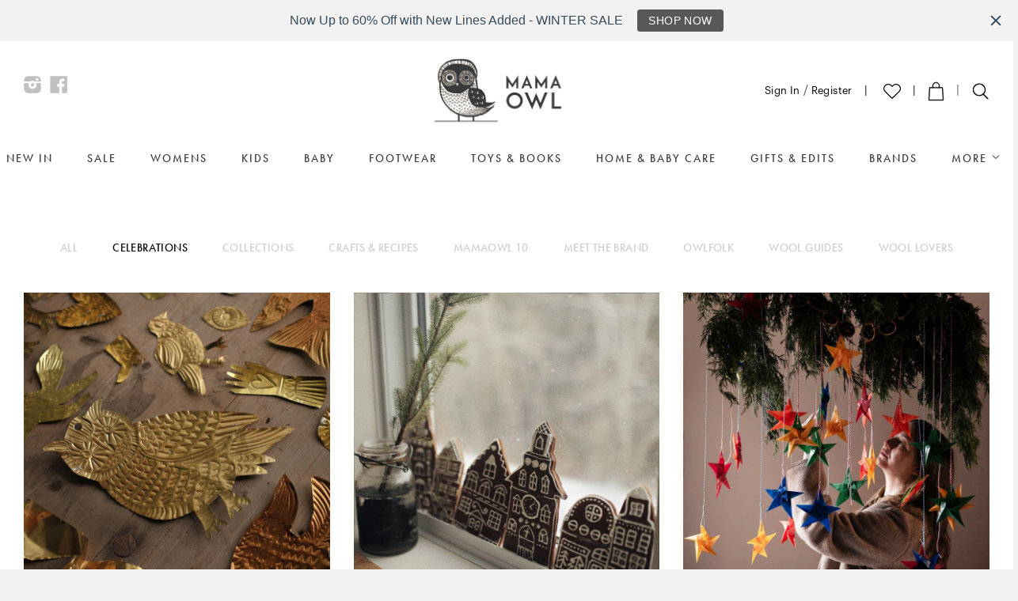

--- FILE ---
content_type: text/html; charset=utf-8
request_url: https://mamaowl.net/blogs/mamaowl/tagged/celebrations
body_size: 82156
content:
<!doctype html>
<!--[if lt IE 7]> <html class="no-js lt-ie9 lt-ie8 lt-ie7" lang="en"> <![endif]-->
<!--[if IE 7]> <html class="no-js lt-ie9 lt-ie8" lang="en"> <![endif]-->
<!--[if IE 8]> <html class="no-js lt-ie9" lang="en"> <![endif]-->
<!--[if IE 9 ]> <html class="ie9 no-js"> <![endif]-->
<!-- [if (gt IE 9)|!(IE)]><! -->
<html class="no-touch no-js" lang="en">
  <!-- <![endif] -->
  <head>
	
	
	
	
	
    <script src="https://sapi.negate.io/script/3TvASLE/JxK4Tn5Y5bNVTw==?shop=mamaowlwool.myshopify.com"></script>
    <!-- Basic page needs ================================================== -->
    <meta charset="utf-8">
    <meta http-equiv="X-UA-Compatible" content="IE=edge,chrome=1">

    
      <link rel="shortcut icon" href="//mamaowl.net/cdn/shop/t/112/assets/favicon.ico?v=102698407300862490301734096395" type="image/x-icon">
    

    <!-- Title and description ================================================== -->
    <title>
      mamaowl
       &ndash; tagged "Celebrations"
      
       &ndash; MamaOwl
    </title>

    

    <!-- Product meta ================================================== -->
    
  <meta property="og:type" content="website">
  <meta property="og:title" content="mamaowl">
  
  <meta property="og:image" content="http://mamaowl.net/cdn/shop/t/112/assets/logo.png?v=94334511769581309631734096410">
  <meta property="og:image:secure_url" content="https://mamaowl.net/cdn/shop/t/112/assets/logo.png?v=94334511769581309631734096410">
  


  <meta property="og:url" content="https://mamaowl.net/blogs/mamaowl/tagged/celebrations">
  <meta property="og:site_name" content="MamaOwl">

    
  
  
  <meta name="twitter:site" content="@mamaowlwool">




    <!-- Helpers ================================================== -->
    <link rel="canonical" href="https://mamaowl.net/blogs/mamaowl/tagged/celebrations">
    <meta name="viewport" content="width=device-width,initial-scale=1">

    <!-- CSS ================================================== -->
    <link href="//mamaowl.net/cdn/shop/t/112/assets/timber.scss.css?v=150003359695061424451769013383" rel="stylesheet" type="text/css" media="all" />
    

    <!-- UWP Style ============================================ -->
    <script src="https://use.typekit.net/zdi5mvz.js"></script>
    <script>
      try {
        Typekit.load({ async: true });
      } catch (e) {}
    </script>
    <link href="//mamaowl.net/cdn/shop/t/112/assets/fonts.scss.css?v=98908305131394437641734090806" rel="stylesheet" type="text/css" media="all" />
    <style>
  :root {
    --font-title: 'futura-pt', sans-serif;
    --font-subtitle: 'futura-pt', sans-serif;
    --font-body: 'Graphik-Regular', sans-serif;
  }
</style>

    <link href="//mamaowl.net/cdn/shop/t/112/assets/lb-home.scss.css?v=66465634650575869961734090806" rel="stylesheet" type="text/css" media="all" />

    <!-- Header hook for plugins ================================================== -->
    <script>window.performance && window.performance.mark && window.performance.mark('shopify.content_for_header.start');</script><meta name="facebook-domain-verification" content="bnw4qu1y7n0t9xovyyo2n7de10fr53">
<meta name="google-site-verification" content="aIlBgVEOCRdfjGKbK5tdITbU78xtk6CkWCrRqylTfy4">
<meta id="shopify-digital-wallet" name="shopify-digital-wallet" content="/6688879/digital_wallets/dialog">
<meta name="shopify-checkout-api-token" content="765e2c4968144a860f4ca51554a26be9">
<meta id="in-context-paypal-metadata" data-shop-id="6688879" data-venmo-supported="false" data-environment="production" data-locale="en_US" data-paypal-v4="true" data-currency="GBP">
<link rel="alternate" type="application/atom+xml" title="Feed" href="/blogs/mamaowl/tagged/celebrations.atom" />
<link rel="alternate" hreflang="x-default" href="https://mamaowl.net/blogs/mamaowl/tagged/celebrations">
<link rel="alternate" hreflang="en" href="https://mamaowl.net/blogs/mamaowl/tagged/celebrations">
<link rel="alternate" hreflang="en-BA" href="https://mamaowl.net/en-ba/blogs/mamaowl/tagged/celebrations">
<link rel="alternate" hreflang="en-CA" href="https://mamaowl.net/en-ca/blogs/mamaowl/tagged/celebrations">
<link rel="alternate" hreflang="en-JP" href="https://mamaowl.net/en-jp/blogs/mamaowl/tagged/celebrations">
<link rel="alternate" hreflang="en-NO" href="https://mamaowl.net/en-no/blogs/mamaowl/tagged/celebrations">
<link rel="alternate" hreflang="en-CH" href="https://mamaowl.net/en-ch/blogs/mamaowl/tagged/celebrations">
<link rel="alternate" hreflang="en-US" href="https://mamaowl.net/en-us/blogs/mamaowl/tagged/celebrations">
<script async="async" src="/checkouts/internal/preloads.js?locale=en-GB"></script>
<link rel="preconnect" href="https://shop.app" crossorigin="anonymous">
<script async="async" src="https://shop.app/checkouts/internal/preloads.js?locale=en-GB&shop_id=6688879" crossorigin="anonymous"></script>
<script id="apple-pay-shop-capabilities" type="application/json">{"shopId":6688879,"countryCode":"GB","currencyCode":"GBP","merchantCapabilities":["supports3DS"],"merchantId":"gid:\/\/shopify\/Shop\/6688879","merchantName":"MamaOwl","requiredBillingContactFields":["postalAddress","email","phone"],"requiredShippingContactFields":["postalAddress","email","phone"],"shippingType":"shipping","supportedNetworks":["visa","maestro","masterCard","amex","discover","elo"],"total":{"type":"pending","label":"MamaOwl","amount":"1.00"},"shopifyPaymentsEnabled":true,"supportsSubscriptions":true}</script>
<script id="shopify-features" type="application/json">{"accessToken":"765e2c4968144a860f4ca51554a26be9","betas":["rich-media-storefront-analytics"],"domain":"mamaowl.net","predictiveSearch":true,"shopId":6688879,"locale":"en"}</script>
<script>var Shopify = Shopify || {};
Shopify.shop = "mamaowlwool.myshopify.com";
Shopify.locale = "en";
Shopify.currency = {"active":"GBP","rate":"1.0"};
Shopify.country = "GB";
Shopify.theme = {"name":"mamaowl\/main","id":175909142912,"schema_name":null,"schema_version":null,"theme_store_id":null,"role":"main"};
Shopify.theme.handle = "null";
Shopify.theme.style = {"id":null,"handle":null};
Shopify.cdnHost = "mamaowl.net/cdn";
Shopify.routes = Shopify.routes || {};
Shopify.routes.root = "/";</script>
<script type="module">!function(o){(o.Shopify=o.Shopify||{}).modules=!0}(window);</script>
<script>!function(o){function n(){var o=[];function n(){o.push(Array.prototype.slice.apply(arguments))}return n.q=o,n}var t=o.Shopify=o.Shopify||{};t.loadFeatures=n(),t.autoloadFeatures=n()}(window);</script>
<script>
  window.ShopifyPay = window.ShopifyPay || {};
  window.ShopifyPay.apiHost = "shop.app\/pay";
  window.ShopifyPay.redirectState = null;
</script>
<script id="shop-js-analytics" type="application/json">{"pageType":"blog"}</script>
<script defer="defer" async type="module" src="//mamaowl.net/cdn/shopifycloud/shop-js/modules/v2/client.init-shop-cart-sync_BT-GjEfc.en.esm.js"></script>
<script defer="defer" async type="module" src="//mamaowl.net/cdn/shopifycloud/shop-js/modules/v2/chunk.common_D58fp_Oc.esm.js"></script>
<script defer="defer" async type="module" src="//mamaowl.net/cdn/shopifycloud/shop-js/modules/v2/chunk.modal_xMitdFEc.esm.js"></script>
<script type="module">
  await import("//mamaowl.net/cdn/shopifycloud/shop-js/modules/v2/client.init-shop-cart-sync_BT-GjEfc.en.esm.js");
await import("//mamaowl.net/cdn/shopifycloud/shop-js/modules/v2/chunk.common_D58fp_Oc.esm.js");
await import("//mamaowl.net/cdn/shopifycloud/shop-js/modules/v2/chunk.modal_xMitdFEc.esm.js");

  window.Shopify.SignInWithShop?.initShopCartSync?.({"fedCMEnabled":true,"windoidEnabled":true});

</script>
<script>
  window.Shopify = window.Shopify || {};
  if (!window.Shopify.featureAssets) window.Shopify.featureAssets = {};
  window.Shopify.featureAssets['shop-js'] = {"shop-cart-sync":["modules/v2/client.shop-cart-sync_DZOKe7Ll.en.esm.js","modules/v2/chunk.common_D58fp_Oc.esm.js","modules/v2/chunk.modal_xMitdFEc.esm.js"],"init-fed-cm":["modules/v2/client.init-fed-cm_B6oLuCjv.en.esm.js","modules/v2/chunk.common_D58fp_Oc.esm.js","modules/v2/chunk.modal_xMitdFEc.esm.js"],"shop-cash-offers":["modules/v2/client.shop-cash-offers_D2sdYoxE.en.esm.js","modules/v2/chunk.common_D58fp_Oc.esm.js","modules/v2/chunk.modal_xMitdFEc.esm.js"],"shop-login-button":["modules/v2/client.shop-login-button_QeVjl5Y3.en.esm.js","modules/v2/chunk.common_D58fp_Oc.esm.js","modules/v2/chunk.modal_xMitdFEc.esm.js"],"pay-button":["modules/v2/client.pay-button_DXTOsIq6.en.esm.js","modules/v2/chunk.common_D58fp_Oc.esm.js","modules/v2/chunk.modal_xMitdFEc.esm.js"],"shop-button":["modules/v2/client.shop-button_DQZHx9pm.en.esm.js","modules/v2/chunk.common_D58fp_Oc.esm.js","modules/v2/chunk.modal_xMitdFEc.esm.js"],"avatar":["modules/v2/client.avatar_BTnouDA3.en.esm.js"],"init-windoid":["modules/v2/client.init-windoid_CR1B-cfM.en.esm.js","modules/v2/chunk.common_D58fp_Oc.esm.js","modules/v2/chunk.modal_xMitdFEc.esm.js"],"init-shop-for-new-customer-accounts":["modules/v2/client.init-shop-for-new-customer-accounts_C_vY_xzh.en.esm.js","modules/v2/client.shop-login-button_QeVjl5Y3.en.esm.js","modules/v2/chunk.common_D58fp_Oc.esm.js","modules/v2/chunk.modal_xMitdFEc.esm.js"],"init-shop-email-lookup-coordinator":["modules/v2/client.init-shop-email-lookup-coordinator_BI7n9ZSv.en.esm.js","modules/v2/chunk.common_D58fp_Oc.esm.js","modules/v2/chunk.modal_xMitdFEc.esm.js"],"init-shop-cart-sync":["modules/v2/client.init-shop-cart-sync_BT-GjEfc.en.esm.js","modules/v2/chunk.common_D58fp_Oc.esm.js","modules/v2/chunk.modal_xMitdFEc.esm.js"],"shop-toast-manager":["modules/v2/client.shop-toast-manager_DiYdP3xc.en.esm.js","modules/v2/chunk.common_D58fp_Oc.esm.js","modules/v2/chunk.modal_xMitdFEc.esm.js"],"init-customer-accounts":["modules/v2/client.init-customer-accounts_D9ZNqS-Q.en.esm.js","modules/v2/client.shop-login-button_QeVjl5Y3.en.esm.js","modules/v2/chunk.common_D58fp_Oc.esm.js","modules/v2/chunk.modal_xMitdFEc.esm.js"],"init-customer-accounts-sign-up":["modules/v2/client.init-customer-accounts-sign-up_iGw4briv.en.esm.js","modules/v2/client.shop-login-button_QeVjl5Y3.en.esm.js","modules/v2/chunk.common_D58fp_Oc.esm.js","modules/v2/chunk.modal_xMitdFEc.esm.js"],"shop-follow-button":["modules/v2/client.shop-follow-button_CqMgW2wH.en.esm.js","modules/v2/chunk.common_D58fp_Oc.esm.js","modules/v2/chunk.modal_xMitdFEc.esm.js"],"checkout-modal":["modules/v2/client.checkout-modal_xHeaAweL.en.esm.js","modules/v2/chunk.common_D58fp_Oc.esm.js","modules/v2/chunk.modal_xMitdFEc.esm.js"],"shop-login":["modules/v2/client.shop-login_D91U-Q7h.en.esm.js","modules/v2/chunk.common_D58fp_Oc.esm.js","modules/v2/chunk.modal_xMitdFEc.esm.js"],"lead-capture":["modules/v2/client.lead-capture_BJmE1dJe.en.esm.js","modules/v2/chunk.common_D58fp_Oc.esm.js","modules/v2/chunk.modal_xMitdFEc.esm.js"],"payment-terms":["modules/v2/client.payment-terms_Ci9AEqFq.en.esm.js","modules/v2/chunk.common_D58fp_Oc.esm.js","modules/v2/chunk.modal_xMitdFEc.esm.js"]};
</script>
<script>(function() {
  var isLoaded = false;
  function asyncLoad() {
    if (isLoaded) return;
    isLoaded = true;
    var urls = ["https:\/\/widgetic.com\/sdk\/sdk.js?shop=mamaowlwool.myshopify.com","https:\/\/pfp-app.herokuapp.com\/get_script\/ed94bd9a3c0011ec84834a4fda8d8f4b.js?v=837281\u0026shop=mamaowlwool.myshopify.com","\/\/www.powr.io\/powr.js?powr-token=mamaowlwool.myshopify.com\u0026external-type=shopify\u0026shop=mamaowlwool.myshopify.com","https:\/\/customer-first-focus.b-cdn.net\/cffPCLoader_min.js?shop=mamaowlwool.myshopify.com","https:\/\/cdn.hextom.com\/js\/quickannouncementbar.js?shop=mamaowlwool.myshopify.com","\/\/backinstock.useamp.com\/widget\/5636_1767153381.js?category=bis\u0026v=6\u0026shop=mamaowlwool.myshopify.com","\/\/cdn.shopify.com\/proxy\/9e92f90b0da488b0707aa8392a02f4154a7fae8dbad3e4bf299fee118efaabc2\/sa-prod.saincserv.com\/i\/notification-TQFGLOIR.js?shop=mamaowlwool.myshopify.com\u0026sp-cache-control=cHVibGljLCBtYXgtYWdlPTkwMA"];
    for (var i = 0; i < urls.length; i++) {
      var s = document.createElement('script');
      s.type = 'text/javascript';
      s.async = true;
      s.src = urls[i];
      var x = document.getElementsByTagName('script')[0];
      x.parentNode.insertBefore(s, x);
    }
  };
  if(window.attachEvent) {
    window.attachEvent('onload', asyncLoad);
  } else {
    window.addEventListener('load', asyncLoad, false);
  }
})();</script>
<script id="__st">var __st={"a":6688879,"offset":0,"reqid":"20df3af2-0f43-4d98-a59a-95d05391ba96-1769336363","pageurl":"mamaowl.net\/blogs\/mamaowl\/tagged\/celebrations","s":"blogs-90107478265","u":"7edf87b9110e","p":"blog","rtyp":"blog","rid":90107478265};</script>
<script>window.ShopifyPaypalV4VisibilityTracking = true;</script>
<script id="captcha-bootstrap">!function(){'use strict';const t='contact',e='account',n='new_comment',o=[[t,t],['blogs',n],['comments',n],[t,'customer']],c=[[e,'customer_login'],[e,'guest_login'],[e,'recover_customer_password'],[e,'create_customer']],r=t=>t.map((([t,e])=>`form[action*='/${t}']:not([data-nocaptcha='true']) input[name='form_type'][value='${e}']`)).join(','),a=t=>()=>t?[...document.querySelectorAll(t)].map((t=>t.form)):[];function s(){const t=[...o],e=r(t);return a(e)}const i='password',u='form_key',d=['recaptcha-v3-token','g-recaptcha-response','h-captcha-response',i],f=()=>{try{return window.sessionStorage}catch{return}},m='__shopify_v',_=t=>t.elements[u];function p(t,e,n=!1){try{const o=window.sessionStorage,c=JSON.parse(o.getItem(e)),{data:r}=function(t){const{data:e,action:n}=t;return t[m]||n?{data:e,action:n}:{data:t,action:n}}(c);for(const[e,n]of Object.entries(r))t.elements[e]&&(t.elements[e].value=n);n&&o.removeItem(e)}catch(o){console.error('form repopulation failed',{error:o})}}const l='form_type',E='cptcha';function T(t){t.dataset[E]=!0}const w=window,h=w.document,L='Shopify',v='ce_forms',y='captcha';let A=!1;((t,e)=>{const n=(g='f06e6c50-85a8-45c8-87d0-21a2b65856fe',I='https://cdn.shopify.com/shopifycloud/storefront-forms-hcaptcha/ce_storefront_forms_captcha_hcaptcha.v1.5.2.iife.js',D={infoText:'Protected by hCaptcha',privacyText:'Privacy',termsText:'Terms'},(t,e,n)=>{const o=w[L][v],c=o.bindForm;if(c)return c(t,g,e,D).then(n);var r;o.q.push([[t,g,e,D],n]),r=I,A||(h.body.append(Object.assign(h.createElement('script'),{id:'captcha-provider',async:!0,src:r})),A=!0)});var g,I,D;w[L]=w[L]||{},w[L][v]=w[L][v]||{},w[L][v].q=[],w[L][y]=w[L][y]||{},w[L][y].protect=function(t,e){n(t,void 0,e),T(t)},Object.freeze(w[L][y]),function(t,e,n,w,h,L){const[v,y,A,g]=function(t,e,n){const i=e?o:[],u=t?c:[],d=[...i,...u],f=r(d),m=r(i),_=r(d.filter((([t,e])=>n.includes(e))));return[a(f),a(m),a(_),s()]}(w,h,L),I=t=>{const e=t.target;return e instanceof HTMLFormElement?e:e&&e.form},D=t=>v().includes(t);t.addEventListener('submit',(t=>{const e=I(t);if(!e)return;const n=D(e)&&!e.dataset.hcaptchaBound&&!e.dataset.recaptchaBound,o=_(e),c=g().includes(e)&&(!o||!o.value);(n||c)&&t.preventDefault(),c&&!n&&(function(t){try{if(!f())return;!function(t){const e=f();if(!e)return;const n=_(t);if(!n)return;const o=n.value;o&&e.removeItem(o)}(t);const e=Array.from(Array(32),(()=>Math.random().toString(36)[2])).join('');!function(t,e){_(t)||t.append(Object.assign(document.createElement('input'),{type:'hidden',name:u})),t.elements[u].value=e}(t,e),function(t,e){const n=f();if(!n)return;const o=[...t.querySelectorAll(`input[type='${i}']`)].map((({name:t})=>t)),c=[...d,...o],r={};for(const[a,s]of new FormData(t).entries())c.includes(a)||(r[a]=s);n.setItem(e,JSON.stringify({[m]:1,action:t.action,data:r}))}(t,e)}catch(e){console.error('failed to persist form',e)}}(e),e.submit())}));const S=(t,e)=>{t&&!t.dataset[E]&&(n(t,e.some((e=>e===t))),T(t))};for(const o of['focusin','change'])t.addEventListener(o,(t=>{const e=I(t);D(e)&&S(e,y())}));const B=e.get('form_key'),M=e.get(l),P=B&&M;t.addEventListener('DOMContentLoaded',(()=>{const t=y();if(P)for(const e of t)e.elements[l].value===M&&p(e,B);[...new Set([...A(),...v().filter((t=>'true'===t.dataset.shopifyCaptcha))])].forEach((e=>S(e,t)))}))}(h,new URLSearchParams(w.location.search),n,t,e,['guest_login'])})(!0,!0)}();</script>
<script integrity="sha256-4kQ18oKyAcykRKYeNunJcIwy7WH5gtpwJnB7kiuLZ1E=" data-source-attribution="shopify.loadfeatures" defer="defer" src="//mamaowl.net/cdn/shopifycloud/storefront/assets/storefront/load_feature-a0a9edcb.js" crossorigin="anonymous"></script>
<script crossorigin="anonymous" defer="defer" src="//mamaowl.net/cdn/shopifycloud/storefront/assets/shopify_pay/storefront-65b4c6d7.js?v=20250812"></script>
<script data-source-attribution="shopify.dynamic_checkout.dynamic.init">var Shopify=Shopify||{};Shopify.PaymentButton=Shopify.PaymentButton||{isStorefrontPortableWallets:!0,init:function(){window.Shopify.PaymentButton.init=function(){};var t=document.createElement("script");t.src="https://mamaowl.net/cdn/shopifycloud/portable-wallets/latest/portable-wallets.en.js",t.type="module",document.head.appendChild(t)}};
</script>
<script data-source-attribution="shopify.dynamic_checkout.buyer_consent">
  function portableWalletsHideBuyerConsent(e){var t=document.getElementById("shopify-buyer-consent"),n=document.getElementById("shopify-subscription-policy-button");t&&n&&(t.classList.add("hidden"),t.setAttribute("aria-hidden","true"),n.removeEventListener("click",e))}function portableWalletsShowBuyerConsent(e){var t=document.getElementById("shopify-buyer-consent"),n=document.getElementById("shopify-subscription-policy-button");t&&n&&(t.classList.remove("hidden"),t.removeAttribute("aria-hidden"),n.addEventListener("click",e))}window.Shopify?.PaymentButton&&(window.Shopify.PaymentButton.hideBuyerConsent=portableWalletsHideBuyerConsent,window.Shopify.PaymentButton.showBuyerConsent=portableWalletsShowBuyerConsent);
</script>
<script data-source-attribution="shopify.dynamic_checkout.cart.bootstrap">document.addEventListener("DOMContentLoaded",(function(){function t(){return document.querySelector("shopify-accelerated-checkout-cart, shopify-accelerated-checkout")}if(t())Shopify.PaymentButton.init();else{new MutationObserver((function(e,n){t()&&(Shopify.PaymentButton.init(),n.disconnect())})).observe(document.body,{childList:!0,subtree:!0})}}));
</script>
<link id="shopify-accelerated-checkout-styles" rel="stylesheet" media="screen" href="https://mamaowl.net/cdn/shopifycloud/portable-wallets/latest/accelerated-checkout-backwards-compat.css" crossorigin="anonymous">
<style id="shopify-accelerated-checkout-cart">
        #shopify-buyer-consent {
  margin-top: 1em;
  display: inline-block;
  width: 100%;
}

#shopify-buyer-consent.hidden {
  display: none;
}

#shopify-subscription-policy-button {
  background: none;
  border: none;
  padding: 0;
  text-decoration: underline;
  font-size: inherit;
  cursor: pointer;
}

#shopify-subscription-policy-button::before {
  box-shadow: none;
}

      </style>

<script>window.performance && window.performance.mark && window.performance.mark('shopify.content_for_header.end');</script>

    <script id="mcjs">
      !(function (c, h, i, m, p) {
        (m = c.createElement(h)),
          (p = c.getElementsByTagName(h)[0]),
          (m.async = 1),
          (m.src = i),
          p.parentNode.insertBefore(m, p);
      })(
        document,
        'script',
        'https://chimpstatic.com/mcjs-connected/js/users/b996b94a780da17a433c5d177/ba90fc9e719f8d6f896d58cff.js'
      );
    </script>

    

<!--[if lt IE 9]>
<script src="//html5shiv.googlecode.com/svn/trunk/html5.js" type="text/javascript"></script>
<script src="//mamaowl.net/cdn/shop/t/112/assets/respond.min.js?v=52248677837542619231734090789" type="text/javascript"></script>
<link href="//mamaowl.net/cdn/shop/t/112/assets/respond-proxy.html" id="respond-proxy" rel="respond-proxy" />
<link href="//mamaowl.net/search?q=1470ced31ba1fcfb1352353e4ab2510e" id="respond-redirect" rel="respond-redirect" />
<script src="//mamaowl.net/search?q=1470ced31ba1fcfb1352353e4ab2510e" type="text/javascript"></script>
<![endif]-->


    
    

    <script src="//ajax.googleapis.com/ajax/libs/jquery/1.11.0/jquery.min.js" type="text/javascript"></script>
    <script src="//mamaowl.net/cdn/shop/t/112/assets/modernizr.min.js?v=26620055551102246001734090791" type="text/javascript"></script>

    <!-- Hits Analytics tracking code -->
    
      
    
    <!-- end of Hits Analytics code -->

    
<!-- Start of Judge.me Core -->
<link rel="dns-prefetch" href="https://cdn.judge.me/">
<script data-cfasync='false' class='jdgm-settings-script'>window.jdgmSettings={"pagination":5,"disable_web_reviews":false,"badge_no_review_text":"No reviews","badge_n_reviews_text":"{{ n }} review/reviews","hide_badge_preview_if_no_reviews":true,"badge_hide_text":false,"enforce_center_preview_badge":false,"widget_title":"Customer Reviews","widget_open_form_text":"Write a review","widget_close_form_text":"Cancel review","widget_refresh_page_text":"Refresh page","widget_summary_text":"Based on {{ number_of_reviews }} review/reviews","widget_no_review_text":"Be the first to write a review","widget_name_field_text":"Display name","widget_verified_name_field_text":"Verified Name (public)","widget_name_placeholder_text":"Display name","widget_required_field_error_text":"This field is required.","widget_email_field_text":"Email address","widget_verified_email_field_text":"Verified Email (private, can not be edited)","widget_email_placeholder_text":"Your email address","widget_email_field_error_text":"Please enter a valid email address.","widget_rating_field_text":"Rating","widget_review_title_field_text":"Review Title","widget_review_title_placeholder_text":"Give your review a title","widget_review_body_field_text":"Review content","widget_review_body_placeholder_text":"Start writing here...","widget_pictures_field_text":"Picture/Video (optional)","widget_submit_review_text":"Submit Review","widget_submit_verified_review_text":"Submit Verified Review","widget_submit_success_msg_with_auto_publish":"Thank you! Please refresh the page in a few moments to see your review. You can remove or edit your review by logging into \u003ca href='https://judge.me/login' target='_blank' rel='nofollow noopener'\u003eJudge.me\u003c/a\u003e","widget_submit_success_msg_no_auto_publish":"Thank you! Your review will be published as soon as it is approved by the shop admin. You can remove or edit your review by logging into \u003ca href='https://judge.me/login' target='_blank' rel='nofollow noopener'\u003eJudge.me\u003c/a\u003e","widget_show_default_reviews_out_of_total_text":"Showing {{ n_reviews_shown }} out of {{ n_reviews }} reviews.","widget_show_all_link_text":"Show all","widget_show_less_link_text":"Show less","widget_author_said_text":"{{ reviewer_name }} said:","widget_days_text":"{{ n }} days ago","widget_weeks_text":"{{ n }} week/weeks ago","widget_months_text":"{{ n }} month/months ago","widget_years_text":"{{ n }} year/years ago","widget_yesterday_text":"Yesterday","widget_today_text":"Today","widget_replied_text":"\u003e\u003e {{ shop_name }} replied:","widget_read_more_text":"Read more","widget_reviewer_name_as_initial":"last_initial","widget_rating_filter_color":"","widget_rating_filter_see_all_text":"See all reviews","widget_sorting_most_recent_text":"Most Recent","widget_sorting_highest_rating_text":"Highest Rating","widget_sorting_lowest_rating_text":"Lowest Rating","widget_sorting_with_pictures_text":"Only Pictures","widget_sorting_most_helpful_text":"Most Helpful","widget_open_question_form_text":"Ask a question","widget_reviews_subtab_text":"Reviews","widget_questions_subtab_text":"Questions","widget_question_label_text":"Question","widget_answer_label_text":"Answer","widget_question_placeholder_text":"Write your question here","widget_submit_question_text":"Submit Question","widget_question_submit_success_text":"Thank you for your question! We will notify you once it gets answered.","verified_badge_text":"Verified","verified_badge_bg_color":"","verified_badge_text_color":"","verified_badge_placement":"left-of-reviewer-name","widget_review_max_height":"","widget_hide_border":false,"widget_social_share":false,"widget_thumb":false,"widget_review_location_show":false,"widget_location_format":"country_iso_code","all_reviews_include_out_of_store_products":true,"all_reviews_out_of_store_text":"(out of store)","all_reviews_pagination":100,"all_reviews_product_name_prefix_text":"about","enable_review_pictures":false,"enable_question_anwser":true,"widget_theme":"","review_date_format":"mm/dd/yyyy","default_sort_method":"most-recent","widget_product_reviews_subtab_text":"Product Reviews","widget_shop_reviews_subtab_text":"Shop Reviews","widget_other_products_reviews_text":"Reviews for other products","widget_store_reviews_subtab_text":"Store reviews","widget_no_store_reviews_text":"This store hasn't received any reviews yet","widget_web_restriction_product_reviews_text":"This product hasn't received any reviews yet","widget_no_items_text":"No items found","widget_show_more_text":"Show more","widget_write_a_store_review_text":"Write a Store Review","widget_other_languages_heading":"Reviews in Other Languages","widget_translate_review_text":"Translate review to {{ language }}","widget_translating_review_text":"Translating...","widget_show_original_translation_text":"Show original ({{ language }})","widget_translate_review_failed_text":"Review couldn't be translated.","widget_translate_review_retry_text":"Retry","widget_translate_review_try_again_later_text":"Try again later","show_product_url_for_grouped_product":false,"widget_sorting_pictures_first_text":"Pictures First","show_pictures_on_all_rev_page_mobile":false,"show_pictures_on_all_rev_page_desktop":false,"floating_tab_hide_mobile_install_preference":false,"floating_tab_button_name":"★ Reviews","floating_tab_title":"Let customers speak for us","floating_tab_button_color":"","floating_tab_button_background_color":"","floating_tab_url":"","floating_tab_url_enabled":false,"floating_tab_tab_style":"text","all_reviews_text_badge_text":"Customers rate us 5/5 based on 8682 reviews.","all_reviews_text_badge_text_branded_style":"Customers rate us 5/5 based on 8682 reviews.","is_all_reviews_text_badge_a_link":false,"show_stars_for_all_reviews_text_badge":false,"all_reviews_text_badge_url":"","all_reviews_text_style":"text","all_reviews_text_color_style":"judgeme_brand_color","all_reviews_text_color":"#108474","all_reviews_text_show_jm_brand":true,"featured_carousel_show_header":true,"featured_carousel_title":"Let customers speak for us","testimonials_carousel_title":"Customers are saying","videos_carousel_title":"Real customer stories","cards_carousel_title":"Customers are saying","featured_carousel_count_text":"from {{ n }} reviews","featured_carousel_add_link_to_all_reviews_page":false,"featured_carousel_url":"","featured_carousel_show_images":true,"featured_carousel_autoslide_interval":5,"featured_carousel_arrows_on_the_sides":false,"featured_carousel_height":250,"featured_carousel_width":80,"featured_carousel_image_size":0,"featured_carousel_image_height":250,"featured_carousel_arrow_color":"#eeeeee","verified_count_badge_style":"vintage","verified_count_badge_orientation":"horizontal","verified_count_badge_color_style":"judgeme_brand_color","verified_count_badge_color":"#108474","is_verified_count_badge_a_link":false,"verified_count_badge_url":"","verified_count_badge_show_jm_brand":true,"widget_rating_preset_default":5,"widget_first_sub_tab":"product-reviews","widget_show_histogram":true,"widget_histogram_use_custom_color":false,"widget_pagination_use_custom_color":false,"widget_star_use_custom_color":false,"widget_verified_badge_use_custom_color":false,"widget_write_review_use_custom_color":false,"picture_reminder_submit_button":"Upload Pictures","enable_review_videos":false,"mute_video_by_default":false,"widget_sorting_videos_first_text":"Videos First","widget_review_pending_text":"Pending","featured_carousel_items_for_large_screen":3,"social_share_options_order":"Facebook,Twitter","remove_microdata_snippet":false,"disable_json_ld":false,"enable_json_ld_products":false,"preview_badge_show_question_text":false,"preview_badge_no_question_text":"No questions","preview_badge_n_question_text":"{{ number_of_questions }} question/questions","qa_badge_show_icon":false,"qa_badge_position":"same-row","remove_judgeme_branding":false,"widget_add_search_bar":false,"widget_search_bar_placeholder":"Search","widget_sorting_verified_only_text":"Verified only","featured_carousel_theme":"default","featured_carousel_show_rating":true,"featured_carousel_show_title":true,"featured_carousel_show_body":true,"featured_carousel_show_date":false,"featured_carousel_show_reviewer":true,"featured_carousel_show_product":false,"featured_carousel_header_background_color":"#108474","featured_carousel_header_text_color":"#ffffff","featured_carousel_name_product_separator":"reviewed","featured_carousel_full_star_background":"#108474","featured_carousel_empty_star_background":"#dadada","featured_carousel_vertical_theme_background":"#f9fafb","featured_carousel_verified_badge_enable":false,"featured_carousel_verified_badge_color":"#108474","featured_carousel_border_style":"round","featured_carousel_review_line_length_limit":3,"featured_carousel_more_reviews_button_text":"Read more reviews","featured_carousel_view_product_button_text":"View product","all_reviews_page_load_reviews_on":"scroll","all_reviews_page_load_more_text":"Load More Reviews","disable_fb_tab_reviews":false,"enable_ajax_cdn_cache":false,"widget_public_name_text":"displayed publicly like","default_reviewer_name":"John Smith","default_reviewer_name_has_non_latin":true,"widget_reviewer_anonymous":"Anonymous","medals_widget_title":"Judge.me Review Medals","medals_widget_background_color":"#f9fafb","medals_widget_position":"footer_all_pages","medals_widget_border_color":"#f9fafb","medals_widget_verified_text_position":"left","medals_widget_use_monochromatic_version":false,"medals_widget_elements_color":"#108474","show_reviewer_avatar":true,"widget_invalid_yt_video_url_error_text":"Not a YouTube video URL","widget_max_length_field_error_text":"Please enter no more than {0} characters.","widget_show_country_flag":false,"widget_show_collected_via_shop_app":true,"widget_verified_by_shop_badge_style":"light","widget_verified_by_shop_text":"Verified by Shop","widget_show_photo_gallery":false,"widget_load_with_code_splitting":true,"widget_ugc_install_preference":false,"widget_ugc_title":"Made by us, Shared by you","widget_ugc_subtitle":"Tag us to see your picture featured in our page","widget_ugc_arrows_color":"#ffffff","widget_ugc_primary_button_text":"Buy Now","widget_ugc_primary_button_background_color":"#108474","widget_ugc_primary_button_text_color":"#ffffff","widget_ugc_primary_button_border_width":"0","widget_ugc_primary_button_border_style":"none","widget_ugc_primary_button_border_color":"#108474","widget_ugc_primary_button_border_radius":"25","widget_ugc_secondary_button_text":"Load More","widget_ugc_secondary_button_background_color":"#ffffff","widget_ugc_secondary_button_text_color":"#108474","widget_ugc_secondary_button_border_width":"2","widget_ugc_secondary_button_border_style":"solid","widget_ugc_secondary_button_border_color":"#108474","widget_ugc_secondary_button_border_radius":"25","widget_ugc_reviews_button_text":"View Reviews","widget_ugc_reviews_button_background_color":"#ffffff","widget_ugc_reviews_button_text_color":"#108474","widget_ugc_reviews_button_border_width":"2","widget_ugc_reviews_button_border_style":"solid","widget_ugc_reviews_button_border_color":"#108474","widget_ugc_reviews_button_border_radius":"25","widget_ugc_reviews_button_link_to":"judgeme-reviews-page","widget_ugc_show_post_date":true,"widget_ugc_max_width":"800","widget_rating_metafield_value_type":true,"widget_primary_color":"#108474","widget_enable_secondary_color":false,"widget_secondary_color":"#edf5f5","widget_summary_average_rating_text":"{{ average_rating }} out of 5","widget_media_grid_title":"Customer photos \u0026 videos","widget_media_grid_see_more_text":"See more","widget_round_style":false,"widget_show_product_medals":true,"widget_verified_by_judgeme_text":"Verified by Judge.me","widget_show_store_medals":true,"widget_verified_by_judgeme_text_in_store_medals":"Verified by Judge.me","widget_media_field_exceed_quantity_message":"Sorry, we can only accept {{ max_media }} for one review.","widget_media_field_exceed_limit_message":"{{ file_name }} is too large, please select a {{ media_type }} less than {{ size_limit }}MB.","widget_review_submitted_text":"Review Submitted!","widget_question_submitted_text":"Question Submitted!","widget_close_form_text_question":"Cancel","widget_write_your_answer_here_text":"Write your answer here","widget_enabled_branded_link":true,"widget_show_collected_by_judgeme":false,"widget_reviewer_name_color":"","widget_write_review_text_color":"","widget_write_review_bg_color":"","widget_collected_by_judgeme_text":"collected by Judge.me","widget_pagination_type":"standard","widget_load_more_text":"Load More","widget_load_more_color":"#108474","widget_full_review_text":"Full Review","widget_read_more_reviews_text":"Read More Reviews","widget_read_questions_text":"Read Questions","widget_questions_and_answers_text":"Questions \u0026 Answers","widget_verified_by_text":"Verified by","widget_verified_text":"Verified","widget_number_of_reviews_text":"{{ number_of_reviews }} reviews","widget_back_button_text":"Back","widget_next_button_text":"Next","widget_custom_forms_filter_button":"Filters","custom_forms_style":"vertical","widget_show_review_information":false,"how_reviews_are_collected":"How reviews are collected?","widget_show_review_keywords":false,"widget_gdpr_statement":"How we use your data: We'll only contact you about the review you left, and only if necessary. By submitting your review, you agree to Judge.me's \u003ca href='https://judge.me/terms' target='_blank' rel='nofollow noopener'\u003eterms\u003c/a\u003e, \u003ca href='https://judge.me/privacy' target='_blank' rel='nofollow noopener'\u003eprivacy\u003c/a\u003e and \u003ca href='https://judge.me/content-policy' target='_blank' rel='nofollow noopener'\u003econtent\u003c/a\u003e policies.","widget_multilingual_sorting_enabled":false,"widget_translate_review_content_enabled":false,"widget_translate_review_content_method":"manual","popup_widget_review_selection":"automatically_with_pictures","popup_widget_round_border_style":true,"popup_widget_show_title":true,"popup_widget_show_body":true,"popup_widget_show_reviewer":false,"popup_widget_show_product":true,"popup_widget_show_pictures":true,"popup_widget_use_review_picture":true,"popup_widget_show_on_home_page":true,"popup_widget_show_on_product_page":true,"popup_widget_show_on_collection_page":true,"popup_widget_show_on_cart_page":true,"popup_widget_position":"bottom_left","popup_widget_first_review_delay":5,"popup_widget_duration":5,"popup_widget_interval":5,"popup_widget_review_count":5,"popup_widget_hide_on_mobile":true,"review_snippet_widget_round_border_style":true,"review_snippet_widget_card_color":"#FFFFFF","review_snippet_widget_slider_arrows_background_color":"#FFFFFF","review_snippet_widget_slider_arrows_color":"#000000","review_snippet_widget_star_color":"#108474","show_product_variant":false,"all_reviews_product_variant_label_text":"Variant: ","widget_show_verified_branding":false,"widget_ai_summary_title":"Customers say","widget_ai_summary_disclaimer":"AI-powered review summary based on recent customer reviews","widget_show_ai_summary":false,"widget_show_ai_summary_bg":false,"widget_show_review_title_input":true,"redirect_reviewers_invited_via_email":"review_widget","request_store_review_after_product_review":false,"request_review_other_products_in_order":false,"review_form_color_scheme":"default","review_form_corner_style":"square","review_form_star_color":{},"review_form_text_color":"#333333","review_form_background_color":"#ffffff","review_form_field_background_color":"#fafafa","review_form_button_color":{},"review_form_button_text_color":"#ffffff","review_form_modal_overlay_color":"#000000","review_content_screen_title_text":"How would you rate this product?","review_content_introduction_text":"We would love it if you would share a bit about your experience.","store_review_form_title_text":"How would you rate this store?","store_review_form_introduction_text":"We would love it if you would share a bit about your experience.","show_review_guidance_text":true,"one_star_review_guidance_text":"Poor","five_star_review_guidance_text":"Great","customer_information_screen_title_text":"About you","customer_information_introduction_text":"Please tell us more about you.","custom_questions_screen_title_text":"Your experience in more detail","custom_questions_introduction_text":"Here are a few questions to help us understand more about your experience.","review_submitted_screen_title_text":"Thanks for your review!","review_submitted_screen_thank_you_text":"We are processing it and it will appear on the store soon.","review_submitted_screen_email_verification_text":"Please confirm your email by clicking the link we just sent you. This helps us keep reviews authentic.","review_submitted_request_store_review_text":"Would you like to share your experience of shopping with us?","review_submitted_review_other_products_text":"Would you like to review these products?","store_review_screen_title_text":"Would you like to share your experience of shopping with us?","store_review_introduction_text":"We value your feedback and use it to improve. Please share any thoughts or suggestions you have.","reviewer_media_screen_title_picture_text":"Share a picture","reviewer_media_introduction_picture_text":"Upload a photo to support your review.","reviewer_media_screen_title_video_text":"Share a video","reviewer_media_introduction_video_text":"Upload a video to support your review.","reviewer_media_screen_title_picture_or_video_text":"Share a picture or video","reviewer_media_introduction_picture_or_video_text":"Upload a photo or video to support your review.","reviewer_media_youtube_url_text":"Paste your Youtube URL here","advanced_settings_next_step_button_text":"Next","advanced_settings_close_review_button_text":"Close","modal_write_review_flow":false,"write_review_flow_required_text":"Required","write_review_flow_privacy_message_text":"We respect your privacy.","write_review_flow_anonymous_text":"Post review as anonymous","write_review_flow_visibility_text":"This won't be visible to other customers.","write_review_flow_multiple_selection_help_text":"Select as many as you like","write_review_flow_single_selection_help_text":"Select one option","write_review_flow_required_field_error_text":"This field is required","write_review_flow_invalid_email_error_text":"Please enter a valid email address","write_review_flow_max_length_error_text":"Max. {{ max_length }} characters.","write_review_flow_media_upload_text":"\u003cb\u003eClick to upload\u003c/b\u003e or drag and drop","write_review_flow_gdpr_statement":"We'll only contact you about your review if necessary. By submitting your review, you agree to our \u003ca href='https://judge.me/terms' target='_blank' rel='nofollow noopener'\u003eterms and conditions\u003c/a\u003e and \u003ca href='https://judge.me/privacy' target='_blank' rel='nofollow noopener'\u003eprivacy policy\u003c/a\u003e.","rating_only_reviews_enabled":false,"show_negative_reviews_help_screen":false,"new_review_flow_help_screen_rating_threshold":3,"negative_review_resolution_screen_title_text":"Tell us more","negative_review_resolution_text":"Your experience matters to us. If there were issues with your purchase, we're here to help. Feel free to reach out to us, we'd love the opportunity to make things right.","negative_review_resolution_button_text":"Contact us","negative_review_resolution_proceed_with_review_text":"Leave a review","negative_review_resolution_subject":"Issue with purchase from {{ shop_name }}.{{ order_name }}","preview_badge_collection_page_install_status":false,"widget_review_custom_css":"","preview_badge_custom_css":"","preview_badge_stars_count":"5-stars","featured_carousel_custom_css":"","floating_tab_custom_css":"","all_reviews_widget_custom_css":"","medals_widget_custom_css":"","verified_badge_custom_css":"","all_reviews_text_custom_css":"","transparency_badges_collected_via_store_invite":false,"transparency_badges_from_another_provider":false,"transparency_badges_collected_from_store_visitor":false,"transparency_badges_collected_by_verified_review_provider":false,"transparency_badges_earned_reward":false,"transparency_badges_collected_via_store_invite_text":"Review collected via store invitation","transparency_badges_from_another_provider_text":"Review collected from another provider","transparency_badges_collected_from_store_visitor_text":"Review collected from a store visitor","transparency_badges_written_in_google_text":"Review written in Google","transparency_badges_written_in_etsy_text":"Review written in Etsy","transparency_badges_written_in_shop_app_text":"Review written in Shop App","transparency_badges_earned_reward_text":"Review earned a reward for future purchase","product_review_widget_per_page":10,"widget_store_review_label_text":"Review about the store","checkout_comment_extension_title_on_product_page":"Customer Comments","checkout_comment_extension_num_latest_comment_show":5,"checkout_comment_extension_format":"name_and_timestamp","checkout_comment_customer_name":"last_initial","checkout_comment_comment_notification":true,"preview_badge_collection_page_install_preference":false,"preview_badge_home_page_install_preference":false,"preview_badge_product_page_install_preference":true,"review_widget_install_preference":"above-related","review_carousel_install_preference":false,"floating_reviews_tab_install_preference":"none","verified_reviews_count_badge_install_preference":false,"all_reviews_text_install_preference":false,"review_widget_best_location":false,"judgeme_medals_install_preference":false,"review_widget_revamp_enabled":false,"review_widget_qna_enabled":false,"review_widget_header_theme":"minimal","review_widget_widget_title_enabled":true,"review_widget_header_text_size":"medium","review_widget_header_text_weight":"regular","review_widget_average_rating_style":"compact","review_widget_bar_chart_enabled":true,"review_widget_bar_chart_type":"numbers","review_widget_bar_chart_style":"standard","review_widget_expanded_media_gallery_enabled":false,"review_widget_reviews_section_theme":"standard","review_widget_image_style":"thumbnails","review_widget_review_image_ratio":"square","review_widget_stars_size":"medium","review_widget_verified_badge":"standard_text","review_widget_review_title_text_size":"medium","review_widget_review_text_size":"medium","review_widget_review_text_length":"medium","review_widget_number_of_columns_desktop":3,"review_widget_carousel_transition_speed":5,"review_widget_custom_questions_answers_display":"always","review_widget_button_text_color":"#FFFFFF","review_widget_text_color":"#000000","review_widget_lighter_text_color":"#7B7B7B","review_widget_corner_styling":"soft","review_widget_review_word_singular":"review","review_widget_review_word_plural":"reviews","review_widget_voting_label":"Helpful?","review_widget_shop_reply_label":"Reply from {{ shop_name }}:","review_widget_filters_title":"Filters","qna_widget_question_word_singular":"Question","qna_widget_question_word_plural":"Questions","qna_widget_answer_reply_label":"Answer from {{ answerer_name }}:","qna_content_screen_title_text":"Ask a question about this product","qna_widget_question_required_field_error_text":"Please enter your question.","qna_widget_flow_gdpr_statement":"We'll only contact you about your question if necessary. By submitting your question, you agree to our \u003ca href='https://judge.me/terms' target='_blank' rel='nofollow noopener'\u003eterms and conditions\u003c/a\u003e and \u003ca href='https://judge.me/privacy' target='_blank' rel='nofollow noopener'\u003eprivacy policy\u003c/a\u003e.","qna_widget_question_submitted_text":"Thanks for your question!","qna_widget_close_form_text_question":"Close","qna_widget_question_submit_success_text":"We’ll notify you by email when your question is answered.","all_reviews_widget_v2025_enabled":false,"all_reviews_widget_v2025_header_theme":"default","all_reviews_widget_v2025_widget_title_enabled":true,"all_reviews_widget_v2025_header_text_size":"medium","all_reviews_widget_v2025_header_text_weight":"regular","all_reviews_widget_v2025_average_rating_style":"compact","all_reviews_widget_v2025_bar_chart_enabled":true,"all_reviews_widget_v2025_bar_chart_type":"numbers","all_reviews_widget_v2025_bar_chart_style":"standard","all_reviews_widget_v2025_expanded_media_gallery_enabled":false,"all_reviews_widget_v2025_show_store_medals":true,"all_reviews_widget_v2025_show_photo_gallery":true,"all_reviews_widget_v2025_show_review_keywords":false,"all_reviews_widget_v2025_show_ai_summary":false,"all_reviews_widget_v2025_show_ai_summary_bg":false,"all_reviews_widget_v2025_add_search_bar":false,"all_reviews_widget_v2025_default_sort_method":"most-recent","all_reviews_widget_v2025_reviews_per_page":10,"all_reviews_widget_v2025_reviews_section_theme":"default","all_reviews_widget_v2025_image_style":"thumbnails","all_reviews_widget_v2025_review_image_ratio":"square","all_reviews_widget_v2025_stars_size":"medium","all_reviews_widget_v2025_verified_badge":"bold_badge","all_reviews_widget_v2025_review_title_text_size":"medium","all_reviews_widget_v2025_review_text_size":"medium","all_reviews_widget_v2025_review_text_length":"medium","all_reviews_widget_v2025_number_of_columns_desktop":3,"all_reviews_widget_v2025_carousel_transition_speed":5,"all_reviews_widget_v2025_custom_questions_answers_display":"always","all_reviews_widget_v2025_show_product_variant":false,"all_reviews_widget_v2025_show_reviewer_avatar":true,"all_reviews_widget_v2025_reviewer_name_as_initial":"","all_reviews_widget_v2025_review_location_show":false,"all_reviews_widget_v2025_location_format":"","all_reviews_widget_v2025_show_country_flag":false,"all_reviews_widget_v2025_verified_by_shop_badge_style":"light","all_reviews_widget_v2025_social_share":false,"all_reviews_widget_v2025_social_share_options_order":"Facebook,Twitter,LinkedIn,Pinterest","all_reviews_widget_v2025_pagination_type":"standard","all_reviews_widget_v2025_button_text_color":"#FFFFFF","all_reviews_widget_v2025_text_color":"#000000","all_reviews_widget_v2025_lighter_text_color":"#7B7B7B","all_reviews_widget_v2025_corner_styling":"soft","all_reviews_widget_v2025_title":"Customer reviews","all_reviews_widget_v2025_ai_summary_title":"Customers say about this store","all_reviews_widget_v2025_no_review_text":"Be the first to write a review","platform":"shopify","branding_url":"https://app.judge.me/reviews/stores/mamaowl.net","branding_text":"Powered by Judge.me","locale":"en","reply_name":"MamaOwl","widget_version":"2.1","footer":true,"autopublish":true,"review_dates":true,"enable_custom_form":false,"shop_use_review_site":true,"shop_locale":"en","enable_multi_locales_translations":true,"show_review_title_input":true,"review_verification_email_status":"always","can_be_branded":true,"reply_name_text":"MamaOwl"};</script> <style class='jdgm-settings-style'>.jdgm-xx{left:0}.jdgm-prev-badge[data-average-rating='0.00']{display:none !important}.jdgm-author-fullname{display:none !important}.jdgm-author-all-initials{display:none !important}.jdgm-rev-widg__title{visibility:hidden}.jdgm-rev-widg__summary-text{visibility:hidden}.jdgm-prev-badge__text{visibility:hidden}.jdgm-rev__replier:before{content:'MamaOwl'}.jdgm-rev__prod-link-prefix:before{content:'about'}.jdgm-rev__variant-label:before{content:'Variant: '}.jdgm-rev__out-of-store-text:before{content:'(out of store)'}@media only screen and (min-width: 768px){.jdgm-rev__pics .jdgm-rev_all-rev-page-picture-separator,.jdgm-rev__pics .jdgm-rev__product-picture{display:none}}@media only screen and (max-width: 768px){.jdgm-rev__pics .jdgm-rev_all-rev-page-picture-separator,.jdgm-rev__pics .jdgm-rev__product-picture{display:none}}.jdgm-preview-badge[data-template="collection"]{display:none !important}.jdgm-preview-badge[data-template="index"]{display:none !important}.jdgm-verified-count-badget[data-from-snippet="true"]{display:none !important}.jdgm-carousel-wrapper[data-from-snippet="true"]{display:none !important}.jdgm-all-reviews-text[data-from-snippet="true"]{display:none !important}.jdgm-medals-section[data-from-snippet="true"]{display:none !important}.jdgm-ugc-media-wrapper[data-from-snippet="true"]{display:none !important}.jdgm-rev__transparency-badge[data-badge-type="review_collected_via_store_invitation"]{display:none !important}.jdgm-rev__transparency-badge[data-badge-type="review_collected_from_another_provider"]{display:none !important}.jdgm-rev__transparency-badge[data-badge-type="review_collected_from_store_visitor"]{display:none !important}.jdgm-rev__transparency-badge[data-badge-type="review_written_in_etsy"]{display:none !important}.jdgm-rev__transparency-badge[data-badge-type="review_written_in_google_business"]{display:none !important}.jdgm-rev__transparency-badge[data-badge-type="review_written_in_shop_app"]{display:none !important}.jdgm-rev__transparency-badge[data-badge-type="review_earned_for_future_purchase"]{display:none !important}
</style> <style class='jdgm-settings-style'></style>

  
  
  
  <style class='jdgm-miracle-styles'>
  @-webkit-keyframes jdgm-spin{0%{-webkit-transform:rotate(0deg);-ms-transform:rotate(0deg);transform:rotate(0deg)}100%{-webkit-transform:rotate(359deg);-ms-transform:rotate(359deg);transform:rotate(359deg)}}@keyframes jdgm-spin{0%{-webkit-transform:rotate(0deg);-ms-transform:rotate(0deg);transform:rotate(0deg)}100%{-webkit-transform:rotate(359deg);-ms-transform:rotate(359deg);transform:rotate(359deg)}}@font-face{font-family:'JudgemeStar';src:url("[data-uri]") format("woff");font-weight:normal;font-style:normal}.jdgm-star{font-family:'JudgemeStar';display:inline !important;text-decoration:none !important;padding:0 4px 0 0 !important;margin:0 !important;font-weight:bold;opacity:1;-webkit-font-smoothing:antialiased;-moz-osx-font-smoothing:grayscale}.jdgm-star:hover{opacity:1}.jdgm-star:last-of-type{padding:0 !important}.jdgm-star.jdgm--on:before{content:"\e000"}.jdgm-star.jdgm--off:before{content:"\e001"}.jdgm-star.jdgm--half:before{content:"\e002"}.jdgm-widget *{margin:0;line-height:1.4;-webkit-box-sizing:border-box;-moz-box-sizing:border-box;box-sizing:border-box;-webkit-overflow-scrolling:touch}.jdgm-hidden{display:none !important;visibility:hidden !important}.jdgm-temp-hidden{display:none}.jdgm-spinner{width:40px;height:40px;margin:auto;border-radius:50%;border-top:2px solid #eee;border-right:2px solid #eee;border-bottom:2px solid #eee;border-left:2px solid #ccc;-webkit-animation:jdgm-spin 0.8s infinite linear;animation:jdgm-spin 0.8s infinite linear}.jdgm-prev-badge{display:block !important}

</style>


  
  
   


<script data-cfasync='false' class='jdgm-script'>
!function(e){window.jdgm=window.jdgm||{},jdgm.CDN_HOST="https://cdn.judge.me/",
jdgm.docReady=function(d){(e.attachEvent?"complete"===e.readyState:"loading"!==e.readyState)?
setTimeout(d,0):e.addEventListener("DOMContentLoaded",d)},jdgm.loadCSS=function(d,t,o,s){
!o&&jdgm.loadCSS.requestedUrls.indexOf(d)>=0||(jdgm.loadCSS.requestedUrls.push(d),
(s=e.createElement("link")).rel="stylesheet",s.class="jdgm-stylesheet",s.media="nope!",
s.href=d,s.onload=function(){this.media="all",t&&setTimeout(t)},e.body.appendChild(s))},
jdgm.loadCSS.requestedUrls=[],jdgm.loadJS=function(e,d){var t=new XMLHttpRequest;
t.onreadystatechange=function(){4===t.readyState&&(Function(t.response)(),d&&d(t.response))},
t.open("GET",e),t.send()},jdgm.docReady((function(){(window.jdgmLoadCSS||e.querySelectorAll(
".jdgm-widget, .jdgm-all-reviews-page").length>0)&&(jdgmSettings.widget_load_with_code_splitting?
parseFloat(jdgmSettings.widget_version)>=3?jdgm.loadCSS(jdgm.CDN_HOST+"widget_v3/base.css"):
jdgm.loadCSS(jdgm.CDN_HOST+"widget/base.css"):jdgm.loadCSS(jdgm.CDN_HOST+"shopify_v2.css"),
jdgm.loadJS(jdgm.CDN_HOST+"loader.js"))}))}(document);
</script>

<noscript><link rel="stylesheet" type="text/css" media="all" href="https://cdn.judge.me/shopify_v2.css"></noscript>
<!-- End of Judge.me Core -->



    <div id="shopify-section-filter-menu-settings" class="shopify-section"><style type="text/css">
/*  Filter Menu Color and Image Section CSS */</style>
<link href="//mamaowl.net/cdn/shop/t/112/assets/filter-menu.scss.css?v=141847192490650239821734096480" rel="stylesheet" type="text/css" media="all" />
<script src="//mamaowl.net/cdn/shop/t/112/assets/filter-menu.js?v=181055312902103895121734090806" type="text/javascript"></script>





</div>

    <!-- GSSTART Coming Soon code start. Do not change -->
    <script type="text/javascript">
      gsProductByVariant = {};   gsProductCSID = ""; gsDefaultV = "";
    </script>
    <script
      type="text/javascript"
      src="https://gravity-software.com/js/shopify/pac_shop29182.js?v=5a7dd92d52ed83bca1928151f74b651e"
    ></script>
    <!-- Coming Soon code end. Do not change GSEND -->
    




    <script src="//staticxx.s3.amazonaws.com/aio_stats_lib_v1.min.js?v=1.0"></script>
  <style>

    .primenWrapper ul, ol {
        display: block;
        margin-block-start: 1em;
        margin-block-end: 1em;
        margin-inline-start: 0px;
        margin-inline-end: 0px;
        padding-inline-start: 40px;
        list-style-type: revert;
    }
    .primenWrapper li {
        list-style: inherit;
        list-style-position: inside;
    }

    .prime-d-block{display:block;}
    .prime-d-inline-block{display:inline-block;}
						
    .prime-align-middle{vertical-align:middle;}
    .prime-align-top {vertical-align: top;}
    
    .prime-m-0{margin: 0rem;} 
    .prime-mr-0{margin-right: 0rem;} 
    .prime-ml-0{margin-left: 0rem;}
    .prime-mt-0{margin-top: 0rem;}
    .prime-mb-0{margin-bottom: 0rem;}
    
    .prime-m-1{margin: .25rem;} 
    .prime-mr-1{margin-right: .25rem;} 
    .prime-ml-1{margin-left: .25rem;}
    .prime-mt-1{margin-top: .25rem;}
    .prime-mb-1{margin-bottom: .25rem;}

    .prime-m-2{margin: .5rem;} 
    .prime-mr-2{margin-right: .5rem;} 
    .prime-ml-2{margin-left: .5rem;}
    .prime-mt-2{margin-top: .5rem;}
    .prime-mb-2{margin-bottom: .5rem;}

    .prime-m-3{margin: 1em;} 
    .prime-mr-3{margin-right: 1rem;} 
    .prime-ml-3{margin-left: 1rem;}
    .prime-mt-3{margin-top: 1rem;}
    .prime-mb-3{margin-bottom: 1rem;}

    .prime-m-4{margin: 1.5rem;} 
    .prime-mr-4{margin-right: 1.5rem;} 
    .prime-ml-4{margin-left: 1.5rem;}
    .prime-mt-4{margin-top: 1.5rem;}
    .prime-mb-4{margin-bottom: 1.5rem;}

    .prime-m-5{margin: 3rem;} 
    .prime-mr-5{margin-right: 3rem;} 
    .prime-ml-5{margin-left: 3rem;}
    .prime-mt-5{margin-top: 3rem;}
    .prime-mb-5{margin-bottom: 3rem;}

    .prime-p-0{padding: 0rem;} 
    .prime-pr-0{padding-right: 0rem;} 
    .prime-pl-0{padding-left: 0rem;}
    .prime-pt-0{padding-top: 0rem;}
    .prime-pb-0{padding-bottom: 0rem;}
    
    .prime-p-1{padding: .25rem;} 
    .prime-pr-1{padding-right: .25rem;} 
    .prime-pl-1{padding-left: .25rem;}
    .prime-pt-1{padding-top: .25rem;}
    .prime-pb-1{padding-bottom: .25rem;}

    .prime-p-2{padding: .5rem;} 
    .prime-pr-2{padding-right: .5rem;} 
    .prime-pl-2{padding-left: .5rem;}
    .prime-pt-2{padding-top: .5rem;}
    .prime-pb-2{padding-bottom: .5rem;}

    .prime-p-3{padding: 1em;} 
    .prime-pr-3{padding-right: 1rem;} 
    .prime-pl-3{padding-left: 1rem;}
    .prime-pt-3{padding-top: 1rem;}
    .prime-pb-3{padding-bottom: 1rem;}

    .prime-p-4{padding: 1.5rem;} 
    .prime-pr-4{padding-right: 1.5rem;} 
    .prime-pl-4{padding-left: 1.5rem;}
    .prime-pt-4{padding-top: 1.5rem;}
    .prime-pb-4{padding-bottom: 1.5rem;}

    .prime-p-5{padding: 3rem;} 
    .prime-pr-5{padding-right: 3rem;} 
    .prime-pl-5{padding-left: 3rem;}
    .prime-pt-5{padding-top: 3rem;}
    .prime-pb-5{padding-bottom: 3rem;}

    .prime-px-2{padding-left:.5rem;padding-right:.5rem;}
    .prime-py-1{padding-top:.25rem;padding-bottom:.25rem;}
    .prime-mx-auto{margin-left: auto;margin-right: auto;}
    .prime-text-center{text-align:center;}
    .prime-text-left{text-align:left;}

    .prime-px-0{padding-left:0px !important;padding-right:0px !important;}

    .primebanPhotoOuter {line-height: 0px;}

    @-ms-viewport{width:device-width}html{box-sizing:border-box;-ms-overflow-style:scrollbar}*,::after,::before{box-sizing:inherit}.prime-container{width:100%;padding-right:15px;padding-left:15px;margin-right:auto;margin-left:auto}@media (min-width:576px){.prime-container{max-width:540px}}@media (min-width:768px){.prime-container{max-width:720px}}@media (min-width:992px){.prime-container{max-width:960px}}@media (min-width:1200px){.prime-container{max-width:1140px}}.prime-container-fluid{width:100%;padding-right:15px;padding-left:15px;margin-right:auto;margin-left:auto}.prime-row{display:-ms-flexbox;display:flex;-ms-flex-wrap:wrap;flex-wrap:wrap;margin-right:-15px;margin-left:-15px}.prime-no-gutters{margin-right:0;margin-left:0}.prime-no-gutters>.col,.prime-no-gutters>[class*=col-]{padding-right:0;padding-left:0}.prime-col,.prime-col-1,.prime-col-10,.prime-col-11,.prime-col-12,.prime-col-2,.prime-col-3,.prime-col-4,.prime-col-5,.prime-col-6,.prime-col-7,.prime-col-8,.prime-col-9,.prime-col-auto,.prime-col-lg,.prime-col-lg-1,.prime-col-lg-10,.prime-col-lg-11,.prime-col-lg-12,.prime-col-lg-2,.prime-col-lg-3,.prime-col-lg-4,.prime-col-lg-5,.prime-col-lg-6,.prime-col-lg-7,.prime-col-lg-8,.prime-col-lg-9,.prime-col-lg-auto,.prime-col-md,.prime-col-md-1,.prime-col-md-10,.prime-col-md-11,.prime-col-md-12,.prime-col-md-2,.prime-col-md-3,.prime-col-md-4,.prime-col-md-5,.prime-col-md-6,.prime-col-md-7,.prime-col-md-8,.prime-col-md-9,.prime-col-md-auto,.prime-col-sm,.prime-col-sm-1,.prime-col-sm-10,.prime-col-sm-11,.prime-col-sm-12,.prime-col-sm-2,.prime-col-sm-3,.prime-col-sm-4,.prime-col-sm-5,.prime-col-sm-6,.prime-col-sm-7,.prime-col-sm-8,.prime-col-sm-9,.prime-col-sm-auto,.prime-col-xl,.prime-col-xl-1,.prime-col-xl-10,.prime-col-xl-11,.prime-col-xl-12,.prime-col-xl-2,.prime-col-xl-3,.prime-col-xl-4,.prime-col-xl-5,.prime-col-xl-6,.prime-col-xl-7,.prime-col-xl-8,.prime-col-xl-9,.prime-col-xl-auto{position:relative;width:100%;min-height:1px;padding-right:15px;padding-left:15px}.prime-col{-ms-flex-preferred-size:0;flex-basis:0;-ms-flex-positive:1;flex-grow:1;max-width:100%}.prime-col-auto{-ms-flex:0 0 auto;flex:0 0 auto;width:auto;max-width:none}.prime-col-1{-ms-flex:0 0 8.333333%;flex:0 0 8.333333%;max-width:8.333333%}.prime-col-2{-ms-flex:0 0 16.666667%;flex:0 0 16.666667%;max-width:16.666667%}.prime-col-3{-ms-flex:0 0 25%;flex:0 0 25%;max-width:25%}.prime-col-4{-ms-flex:0 0 33.333333%;flex:0 0 33.333333%;max-width:33.333333%}.prime-col-5{-ms-flex:0 0 41.666667%;flex:0 0 41.666667%;max-width:41.666667%}.prime-col-6{-ms-flex:0 0 50%;flex:0 0 50%;max-width:50%}.prime-col-7{-ms-flex:0 0 58.333333%;flex:0 0 58.333333%;max-width:58.333333%}.prime-col-8{-ms-flex:0 0 66.666667%;flex:0 0 66.666667%;max-width:66.666667%}.prime-col-9{-ms-flex:0 0 75%;flex:0 0 75%;max-width:75%}.prime-col-10{-ms-flex:0 0 83.333333%;flex:0 0 83.333333%;max-width:83.333333%}.prime-col-11{-ms-flex:0 0 91.666667%;flex:0 0 91.666667%;max-width:91.666667%}.prime-col-12{-ms-flex:0 0 100%;flex:0 0 100%;max-width:100%}.prime-order-first{-ms-flex-order:-1;order:-1}.prime-order-last{-ms-flex-order:13;order:13}.prime-order-0{-ms-flex-order:0;order:0}.prime-order-1{-ms-flex-order:1;order:1}.prime-order-2{-ms-flex-order:2;order:2}.prime-order-3{-ms-flex-order:3;order:3}.prime-order-4{-ms-flex-order:4;order:4}.prime-order-5{-ms-flex-order:5;order:5}.prime-order-6{-ms-flex-order:6;order:6}.prime-order-7{-ms-flex-order:7;order:7}.prime-order-8{-ms-flex-order:8;order:8}.prime-order-9{-ms-flex-order:9;order:9}.prime-order-10{-ms-flex-order:10;order:10}.prime-order-11{-ms-flex-order:11;order:11}.prime-order-12{-ms-flex-order:12;order:12}.prime-offset-1{margin-left:8.333333%}.prime-offset-2{margin-left:16.666667%}.prime-offset-3{margin-left:25%}.prime-offset-4{margin-left:33.333333%}.prime-offset-5{margin-left:41.666667%}.prime-offset-6{margin-left:50%}.prime-offset-7{margin-left:58.333333%}.prime-offset-8{margin-left:66.666667%}.prime-offset-9{margin-left:75%}.prime-offset-10{margin-left:83.333333%}.prime-offset-11{margin-left:91.666667%}@media (min-width:576px){.prime-col-sm{-ms-flex-preferred-size:0;flex-basis:0;-ms-flex-positive:1;flex-grow:1;max-width:100%}.prime-col-sm-auto{-ms-flex:0 0 auto;flex:0 0 auto;width:auto;max-width:none}.prime-col-sm-1{-ms-flex:0 0 8.333333%;flex:0 0 8.333333%;max-width:8.333333%}.prime-col-sm-2{-ms-flex:0 0 16.666667%;flex:0 0 16.666667%;max-width:16.666667%}.prime-col-sm-3{-ms-flex:0 0 25%;flex:0 0 25%;max-width:25%}.prime-col-sm-4{-ms-flex:0 0 33.333333%;flex:0 0 33.333333%;max-width:33.333333%}.prime-col-sm-5{-ms-flex:0 0 41.666667%;flex:0 0 41.666667%;max-width:41.666667%}.prime-col-sm-6{-ms-flex:0 0 50%;flex:0 0 50%;max-width:50%}.prime-col-sm-7{-ms-flex:0 0 58.333333%;flex:0 0 58.333333%;max-width:58.333333%}.prime-col-sm-8{-ms-flex:0 0 66.666667%;flex:0 0 66.666667%;max-width:66.666667%}.prime-col-sm-9{-ms-flex:0 0 75%;flex:0 0 75%;max-width:75%}.prime-col-sm-10{-ms-flex:0 0 83.333333%;flex:0 0 83.333333%;max-width:83.333333%}.prime-col-sm-11{-ms-flex:0 0 91.666667%;flex:0 0 91.666667%;max-width:91.666667%}.prime-col-sm-12{-ms-flex:0 0 100%;flex:0 0 100%;max-width:100%}.prime-order-sm-first{-ms-flex-order:-1;order:-1}.prime-order-sm-last{-ms-flex-order:13;order:13}.prime-order-sm-0{-ms-flex-order:0;order:0}.prime-order-sm-1{-ms-flex-order:1;order:1}.prime-order-sm-2{-ms-flex-order:2;order:2}.prime-order-sm-3{-ms-flex-order:3;order:3}.prime-order-sm-4{-ms-flex-order:4;order:4}.prime-order-sm-5{-ms-flex-order:5;order:5}.prime-order-sm-6{-ms-flex-order:6;order:6}.prime-order-sm-7{-ms-flex-order:7;order:7}.prime-order-sm-8{-ms-flex-order:8;order:8}.prime-order-sm-9{-ms-flex-order:9;order:9}.prime-order-sm-10{-ms-flex-order:10;order:10}.prime-order-sm-11{-ms-flex-order:11;order:11}.prime-order-sm-12{-ms-flex-order:12;order:12}.prime-offset-sm-0{margin-left:0}.prime-offset-sm-1{margin-left:8.333333%}.prime-offset-sm-2{margin-left:16.666667%}.prime-offset-sm-3{margin-left:25%}.prime-offset-sm-4{margin-left:33.333333%}.prime-offset-sm-5{margin-left:41.666667%}.prime-offset-sm-6{margin-left:50%}.prime-offset-sm-7{margin-left:58.333333%}.prime-offset-sm-8{margin-left:66.666667%}.prime-offset-sm-9{margin-left:75%}.prime-offset-sm-10{margin-left:83.333333%}.prime-offset-sm-11{margin-left:91.666667%}}@media (min-width:768px){.prime-col-md{-ms-flex-preferred-size:0;flex-basis:0;-ms-flex-positive:1;flex-grow:1;max-width:100%}.prime-col-md-auto{-ms-flex:0 0 auto;flex:0 0 auto;width:auto;max-width:none}.prime-col-md-1{-ms-flex:0 0 8.333333%;flex:0 0 8.333333%;max-width:8.333333%}.prime-col-md-2{-ms-flex:0 0 16.666667%;flex:0 0 16.666667%;max-width:16.666667%}.prime-col-md-3{-ms-flex:0 0 25%;flex:0 0 25%;max-width:25%}.prime-col-md-4{-ms-flex:0 0 33.333333%;flex:0 0 33.333333%;max-width:33.333333%}.prime-col-md-5{-ms-flex:0 0 41.666667%;flex:0 0 41.666667%;max-width:41.666667%}.prime-col-md-6{-ms-flex:0 0 50%;flex:0 0 50%;max-width:50%}.prime-col-md-7{-ms-flex:0 0 58.333333%;flex:0 0 58.333333%;max-width:58.333333%}.prime-col-md-8{-ms-flex:0 0 66.666667%;flex:0 0 66.666667%;max-width:66.666667%}.prime-col-md-9{-ms-flex:0 0 75%;flex:0 0 75%;max-width:75%}.prime-col-md-10{-ms-flex:0 0 83.333333%;flex:0 0 83.333333%;max-width:83.333333%}.prime-col-md-11{-ms-flex:0 0 91.666667%;flex:0 0 91.666667%;max-width:91.666667%}.prime-col-md-12{-ms-flex:0 0 100%;flex:0 0 100%;max-width:100%}.prime-order-md-first{-ms-flex-order:-1;order:-1}.prime-order-md-last{-ms-flex-order:13;order:13}.prime-order-md-0{-ms-flex-order:0;order:0}.prime-order-md-1{-ms-flex-order:1;order:1}.prime-order-md-2{-ms-flex-order:2;order:2}.prime-order-md-3{-ms-flex-order:3;order:3}.prime-order-md-4{-ms-flex-order:4;order:4}.prime-order-md-5{-ms-flex-order:5;order:5}.prime-order-md-6{-ms-flex-order:6;order:6}.prime-order-md-7{-ms-flex-order:7;order:7}.prime-order-md-8{-ms-flex-order:8;order:8}.prime-order-md-9{-ms-flex-order:9;order:9}.prime-order-md-10{-ms-flex-order:10;order:10}.prime-order-md-11{-ms-flex-order:11;order:11}.prime-order-md-12{-ms-flex-order:12;order:12}.prime-offset-md-0{margin-left:0}.prime-offset-md-1{margin-left:8.333333%}.prime-offset-md-2{margin-left:16.666667%}.prime-offset-md-3{margin-left:25%}.prime-offset-md-4{margin-left:33.333333%}.prime-offset-md-5{margin-left:41.666667%}.prime-offset-md-6{margin-left:50%}.prime-offset-md-7{margin-left:58.333333%}.prime-offset-md-8{margin-left:66.666667%}.prime-offset-md-9{margin-left:75%}.prime-offset-md-10{margin-left:83.333333%}.prime-offset-md-11{margin-left:91.666667%}}@media (min-width:992px){.prime-col-lg{-ms-flex-preferred-size:0;flex-basis:0;-ms-flex-positive:1;flex-grow:1;max-width:100%}.prime-col-lg-auto{-ms-flex:0 0 auto;flex:0 0 auto;width:auto;max-width:none}.prime-col-lg-1{-ms-flex:0 0 8.333333%;flex:0 0 8.333333%;max-width:8.333333%}.prime-col-lg-2{-ms-flex:0 0 16.666667%;flex:0 0 16.666667%;max-width:16.666667%}.prime-col-lg-3{-ms-flex:0 0 25%;flex:0 0 25%;max-width:25%}.prime-col-lg-4{-ms-flex:0 0 33.333333%;flex:0 0 33.333333%;max-width:33.333333%}.prime-col-lg-5{-ms-flex:0 0 41.666667%;flex:0 0 41.666667%;max-width:41.666667%}.prime-col-lg-6{-ms-flex:0 0 50%;flex:0 0 50%;max-width:50%}.prime-col-lg-7{-ms-flex:0 0 58.333333%;flex:0 0 58.333333%;max-width:58.333333%}.prime-col-lg-8{-ms-flex:0 0 66.666667%;flex:0 0 66.666667%;max-width:66.666667%}.prime-col-lg-9{-ms-flex:0 0 75%;flex:0 0 75%;max-width:75%}.prime-col-lg-10{-ms-flex:0 0 83.333333%;flex:0 0 83.333333%;max-width:83.333333%}.prime-col-lg-11{-ms-flex:0 0 91.666667%;flex:0 0 91.666667%;max-width:91.666667%}.prime-col-lg-12{-ms-flex:0 0 100%;flex:0 0 100%;max-width:100%}.prime-order-lg-first{-ms-flex-order:-1;order:-1}.prime-order-lg-last{-ms-flex-order:13;order:13}.prime-order-lg-0{-ms-flex-order:0;order:0}.prime-order-lg-1{-ms-flex-order:1;order:1}.prime-order-lg-2{-ms-flex-order:2;order:2}.prime-order-lg-3{-ms-flex-order:3;order:3}.prime-order-lg-4{-ms-flex-order:4;order:4}.prime-order-lg-5{-ms-flex-order:5;order:5}.prime-order-lg-6{-ms-flex-order:6;order:6}.prime-order-lg-7{-ms-flex-order:7;order:7}.prime-order-lg-8{-ms-flex-order:8;order:8}.prime-order-lg-9{-ms-flex-order:9;order:9}.prime-order-lg-10{-ms-flex-order:10;order:10}.prime-order-lg-11{-ms-flex-order:11;order:11}.prime-order-lg-12{-ms-flex-order:12;order:12}.prime-offset-lg-0{margin-left:0}.prime-offset-lg-1{margin-left:8.333333%}.prime-offset-lg-2{margin-left:16.666667%}.prime-offset-lg-3{margin-left:25%}.prime-offset-lg-4{margin-left:33.333333%}.prime-offset-lg-5{margin-left:41.666667%}.prime-offset-lg-6{margin-left:50%}.prime-offset-lg-7{margin-left:58.333333%}.prime-offset-lg-8{margin-left:66.666667%}.prime-offset-lg-9{margin-left:75%}.prime-offset-lg-10{margin-left:83.333333%}.prime-offset-lg-11{margin-left:91.666667%}}@media (min-width:1200px){.prime-col-xl{-ms-flex-preferred-size:0;flex-basis:0;-ms-flex-positive:1;flex-grow:1;max-width:100%}.prime-col-xl-auto{-ms-flex:0 0 auto;flex:0 0 auto;width:auto;max-width:none}.prime-col-xl-1{-ms-flex:0 0 8.333333%;flex:0 0 8.333333%;max-width:8.333333%}.prime-col-xl-2{-ms-flex:0 0 16.666667%;flex:0 0 16.666667%;max-width:16.666667%}.prime-col-xl-3{-ms-flex:0 0 25%;flex:0 0 25%;max-width:25%}.prime-col-xl-4{-ms-flex:0 0 33.333333%;flex:0 0 33.333333%;max-width:33.333333%}.prime-col-xl-5{-ms-flex:0 0 41.666667%;flex:0 0 41.666667%;max-width:41.666667%}.prime-col-xl-6{-ms-flex:0 0 50%;flex:0 0 50%;max-width:50%}.prime-col-xl-7{-ms-flex:0 0 58.333333%;flex:0 0 58.333333%;max-width:58.333333%}.prime-col-xl-8{-ms-flex:0 0 66.666667%;flex:0 0 66.666667%;max-width:66.666667%}.prime-col-xl-9{-ms-flex:0 0 75%;flex:0 0 75%;max-width:75%}.prime-col-xl-10{-ms-flex:0 0 83.333333%;flex:0 0 83.333333%;max-width:83.333333%}.prime-col-xl-11{-ms-flex:0 0 91.666667%;flex:0 0 91.666667%;max-width:91.666667%}.prime-col-xl-12{-ms-flex:0 0 100%;flex:0 0 100%;max-width:100%}.prime-order-xl-first{-ms-flex-order:-1;order:-1}.prime-order-xl-last{-ms-flex-order:13;order:13}.prime-order-xl-0{-ms-flex-order:0;order:0}.prime-order-xl-1{-ms-flex-order:1;order:1}.prime-order-xl-2{-ms-flex-order:2;order:2}.prime-order-xl-3{-ms-flex-order:3;order:3}.prime-order-xl-4{-ms-flex-order:4;order:4}.prime-order-xl-5{-ms-flex-order:5;order:5}.prime-order-xl-6{-ms-flex-order:6;order:6}.prime-order-xl-7{-ms-flex-order:7;order:7}.prime-order-xl-8{-ms-flex-order:8;order:8}.prime-order-xl-9{-ms-flex-order:9;order:9}.prime-order-xl-10{-ms-flex-order:10;order:10}.prime-order-xl-11{-ms-flex-order:11;order:11}.prime-order-xl-12{-ms-flex-order:12;order:12}.prime-offset-xl-0{margin-left:0}.prime-offset-xl-1{margin-left:8.333333%}.prime-offset-xl-2{margin-left:16.666667%}.prime-offset-xl-3{margin-left:25%}.prime-offset-xl-4{margin-left:33.333333%}.prime-offset-xl-5{margin-left:41.666667%}.prime-offset-xl-6{margin-left:50%}.prime-offset-xl-7{margin-left:58.333333%}.prime-offset-xl-8{margin-left:66.666667%}.prime-offset-xl-9{margin-left:75%}.prime-offset-xl-10{margin-left:83.333333%}.prime-offset-xl-11{margin-left:91.666667%}}.prime-d-none{display:none!important}.prime-d-inline{display:inline!important}.prime-d-inline-block{display:inline-block!important}.prime-d-block{display:block!important}.prime-d-table{display:table!important}.prime-d-table-row{display:table-row!important}.prime-d-table-cell{display:table-cell!important}.prime-d-flex{display:-ms-flexbox!important;display:flex!important}.prime-d-inline-flex{display:-ms-inline-flexbox!important;display:inline-flex!important}@media (min-width:576px){.prime-d-sm-none{display:none!important}.prime-d-sm-inline{display:inline!important}.prime-d-sm-inline-block{display:inline-block!important}.prime-d-sm-block{display:block!important}.prime-d-sm-table{display:table!important}.prime-d-sm-table-row{display:table-row!important}.prime-d-sm-table-cell{display:table-cell!important}.prime-d-sm-flex{display:-ms-flexbox!important;display:flex!important}.prime-d-sm-inline-flex{display:-ms-inline-flexbox!important;display:inline-flex!important}}@media (min-width:768px){.prime-d-md-none{display:none!important}.prime-d-md-inline{display:inline!important}.prime-d-md-inline-block{display:inline-block!important}.prime-d-md-block{display:block!important}.prime-d-md-table{display:table!important}.prime-d-md-table-row{display:table-row!important}.prime-d-md-table-cell{display:table-cell!important}.prime-d-md-flex{display:-ms-flexbox!important;display:flex!important}.prime-d-md-inline-flex{display:-ms-inline-flexbox!important;display:inline-flex!important}}@media (min-width:992px){.prime-d-lg-none{display:none!important}.prime-d-lg-inline{display:inline!important}.prime-d-lg-inline-block{display:inline-block!important}.prime-d-lg-block{display:block!important}.prime-d-lg-table{display:table!important}.prime-d-lg-table-row{display:table-row!important}.prime-d-lg-table-cell{display:table-cell!important}.prime-d-lg-flex{display:-ms-flexbox!important;display:flex!important}.prime-d-lg-inline-flex{display:-ms-inline-flexbox!important;display:inline-flex!important}}@media (min-width:1200px){.prime-d-xl-none{display:none!important}.prime-d-xl-inline{display:inline!important}.prime-d-xl-inline-block{display:inline-block!important}.prime-d-xl-block{display:block!important}.prime-d-xl-table{display:table!important}.prime-d-xl-table-row{display:table-row!important}.prime-d-xl-table-cell{display:table-cell!important}.prime-d-xl-flex{display:-ms-flexbox!important;display:flex!important}.prime-d-xl-inline-flex{display:-ms-inline-flexbox!important;display:inline-flex!important}}@media print{.prime-d-print-none{display:none!important}.prime-d-print-inline{display:inline!important}.prime-d-print-inline-block{display:inline-block!important}.prime-d-print-block{display:block!important}.prime-d-print-table{display:table!important}.prime-d-print-table-row{display:table-row!important}.prime-d-print-table-cell{display:table-cell!important}.prime-d-print-flex{display:-ms-flexbox!important;display:flex!important}.prime-d-print-inline-flex{display:-ms-inline-flexbox!important;display:inline-flex!important}}.prime-flex-row{-ms-flex-direction:row!important;flex-direction:row!important}.prime-flex-column{-ms-flex-direction:column!important;flex-direction:column!important}.prime-flex-row-reverse{-ms-flex-direction:row-reverse!important;flex-direction:row-reverse!important}.prime-flex-column-reverse{-ms-flex-direction:column-reverse!important;flex-direction:column-reverse!important}.prime-flex-wrap{-ms-flex-wrap:wrap!important;flex-wrap:wrap!important}.prime-flex-nowrap{-ms-flex-wrap:nowrap!important;flex-wrap:nowrap!important}.prime-flex-wrap-reverse{-ms-flex-wrap:wrap-reverse!important;flex-wrap:wrap-reverse!important}.prime-flex-fill{-ms-flex:1 1 auto!important;flex:1 1 auto!important}.prime-flex-grow-0{-ms-flex-positive:0!important;flex-grow:0!important}.prime-flex-grow-1{-ms-flex-positive:1!important;flex-grow:1!important}.prime-flex-shrink-0{-ms-flex-negative:0!important;flex-shrink:0!important}.prime-flex-shrink-1{-ms-flex-negative:1!important;flex-shrink:1!important}.prime-justify-content-start{-ms-flex-pack:start!important;justify-content:flex-start!important}.prime-justify-content-end{-ms-flex-pack:end!important;justify-content:flex-end!important}.prime-justify-content-center{-ms-flex-pack:center!important;justify-content:center!important}.prime-justify-content-between{-ms-flex-pack:justify!important;justify-content:space-between!important}.prime-justify-content-around{-ms-flex-pack:distribute!important;justify-content:space-around!important}.prime-align-items-start{-ms-flex-align:start!important;align-items:flex-start!important}.prime-align-items-end{-ms-flex-align:end!important;align-items:flex-end!important}.prime-align-items-center{-ms-flex-align:center!important;align-items:center!important}.prime-align-items-baseline{-ms-flex-align:baseline!important;align-items:baseline!important}.prime-align-items-stretch{-ms-flex-align:stretch!important;align-items:stretch!important}.prime-align-content-start{-ms-flex-line-pack:start!important;align-content:flex-start!important}.prime-align-content-end{-ms-flex-line-pack:end!important;align-content:flex-end!important}.prime-align-content-center{-ms-flex-line-pack:center!important;align-content:center!important}.prime-align-content-between{-ms-flex-line-pack:justify!important;align-content:space-between!important}.prime-align-content-around{-ms-flex-line-pack:distribute!important;align-content:space-around!important}.prime-align-content-stretch{-ms-flex-line-pack:stretch!important;align-content:stretch!important}.prime-align-self-auto{-ms-flex-item-align:auto!important;align-self:auto!important}.prime-align-self-start{-ms-flex-item-align:start!important;align-self:flex-start!important}.prime-align-self-end{-ms-flex-item-align:end!important;align-self:flex-end!important}.prime-align-self-center{-ms-flex-item-align:center!important;align-self:center!important}.prime-align-self-baseline{-ms-flex-item-align:baseline!important;align-self:baseline!important}.prime-align-self-stretch{-ms-flex-item-align:stretch!important;align-self:stretch!important}@media (min-width:576px){.prime-flex-sm-row{-ms-flex-direction:row!important;flex-direction:row!important}.prime-flex-sm-column{-ms-flex-direction:column!important;flex-direction:column!important}.prime-flex-sm-row-reverse{-ms-flex-direction:row-reverse!important;flex-direction:row-reverse!important}.prime-flex-sm-column-reverse{-ms-flex-direction:column-reverse!important;flex-direction:column-reverse!important}.prime-flex-sm-wrap{-ms-flex-wrap:wrap!important;flex-wrap:wrap!important}.prime-flex-sm-nowrap{-ms-flex-wrap:nowrap!important;flex-wrap:nowrap!important}.prime-flex-sm-wrap-reverse{-ms-flex-wrap:wrap-reverse!important;flex-wrap:wrap-reverse!important}.prime-flex-sm-fill{-ms-flex:1 1 auto!important;flex:1 1 auto!important}.prime-flex-sm-grow-0{-ms-flex-positive:0!important;flex-grow:0!important}.prime-flex-sm-grow-1{-ms-flex-positive:1!important;flex-grow:1!important}.prime-flex-sm-shrink-0{-ms-flex-negative:0!important;flex-shrink:0!important}.prime-flex-sm-shrink-1{-ms-flex-negative:1!important;flex-shrink:1!important}.prime-justify-content-sm-start{-ms-flex-pack:start!important;justify-content:flex-start!important}.prime-justify-content-sm-end{-ms-flex-pack:end!important;justify-content:flex-end!important}.prime-justify-content-sm-center{-ms-flex-pack:center!important;justify-content:center!important}.prime-justify-content-sm-between{-ms-flex-pack:justify!important;justify-content:space-between!important}.prime-justify-content-sm-around{-ms-flex-pack:distribute!important;justify-content:space-around!important}.prime-align-items-sm-start{-ms-flex-align:start!important;align-items:flex-start!important}.prime-align-items-sm-end{-ms-flex-align:end!important;align-items:flex-end!important}.prime-align-items-sm-center{-ms-flex-align:center!important;align-items:center!important}.prime-align-items-sm-baseline{-ms-flex-align:baseline!important;align-items:baseline!important}.prime-align-items-sm-stretch{-ms-flex-align:stretch!important;align-items:stretch!important}.prime-align-content-sm-start{-ms-flex-line-pack:start!important;align-content:flex-start!important}.prime-align-content-sm-end{-ms-flex-line-pack:end!important;align-content:flex-end!important}.prime-align-content-sm-center{-ms-flex-line-pack:center!important;align-content:center!important}.prime-align-content-sm-between{-ms-flex-line-pack:justify!important;align-content:space-between!important}.prime-align-content-sm-around{-ms-flex-line-pack:distribute!important;align-content:space-around!important}.prime-align-content-sm-stretch{-ms-flex-line-pack:stretch!important;align-content:stretch!important}.prime-align-self-sm-auto{-ms-flex-item-align:auto!important;align-self:auto!important}.prime-align-self-sm-start{-ms-flex-item-align:start!important;align-self:flex-start!important}.prime-align-self-sm-end{-ms-flex-item-align:end!important;align-self:flex-end!important}.prime-align-self-sm-center{-ms-flex-item-align:center!important;align-self:center!important}.prime-align-self-sm-baseline{-ms-flex-item-align:baseline!important;align-self:baseline!important}.prime-align-self-sm-stretch{-ms-flex-item-align:stretch!important;align-self:stretch!important}}@media (min-width:768px){.prime-flex-md-row{-ms-flex-direction:row!important;flex-direction:row!important}.prime-flex-md-column{-ms-flex-direction:column!important;flex-direction:column!important}.prime-flex-md-row-reverse{-ms-flex-direction:row-reverse!important;flex-direction:row-reverse!important}.prime-flex-md-column-reverse{-ms-flex-direction:column-reverse!important;flex-direction:column-reverse!important}.prime-flex-md-wrap{-ms-flex-wrap:wrap!important;flex-wrap:wrap!important}.prime-flex-md-nowrap{-ms-flex-wrap:nowrap!important;flex-wrap:nowrap!important}.prime-flex-md-wrap-reverse{-ms-flex-wrap:wrap-reverse!important;flex-wrap:wrap-reverse!important}.prime-flex-md-fill{-ms-flex:1 1 auto!important;flex:1 1 auto!important}.prime-flex-md-grow-0{-ms-flex-positive:0!important;flex-grow:0!important}.prime-flex-md-grow-1{-ms-flex-positive:1!important;flex-grow:1!important}.prime-flex-md-shrink-0{-ms-flex-negative:0!important;flex-shrink:0!important}.prime-flex-md-shrink-1{-ms-flex-negative:1!important;flex-shrink:1!important}.prime-justify-content-md-start{-ms-flex-pack:start!important;justify-content:flex-start!important}.prime-justify-content-md-end{-ms-flex-pack:end!important;justify-content:flex-end!important}.prime-justify-content-md-center{-ms-flex-pack:center!important;justify-content:center!important}.prime-justify-content-md-between{-ms-flex-pack:justify!important;justify-content:space-between!important}.prime-justify-content-md-around{-ms-flex-pack:distribute!important;justify-content:space-around!important}.prime-align-items-md-start{-ms-flex-align:start!important;align-items:flex-start!important}.prime-align-items-md-end{-ms-flex-align:end!important;align-items:flex-end!important}.prime-align-items-md-center{-ms-flex-align:center!important;align-items:center!important}.prime-align-items-md-baseline{-ms-flex-align:baseline!important;align-items:baseline!important}.prime-align-items-md-stretch{-ms-flex-align:stretch!important;align-items:stretch!important}.prime-align-content-md-start{-ms-flex-line-pack:start!important;align-content:flex-start!important}.prime-align-content-md-end{-ms-flex-line-pack:end!important;align-content:flex-end!important}.prime-align-content-md-center{-ms-flex-line-pack:center!important;align-content:center!important}.prime-align-content-md-between{-ms-flex-line-pack:justify!important;align-content:space-between!important}.prime-align-content-md-around{-ms-flex-line-pack:distribute!important;align-content:space-around!important}.prime-align-content-md-stretch{-ms-flex-line-pack:stretch!important;align-content:stretch!important}.prime-align-self-md-auto{-ms-flex-item-align:auto!important;align-self:auto!important}.prime-align-self-md-start{-ms-flex-item-align:start!important;align-self:flex-start!important}.prime-align-self-md-end{-ms-flex-item-align:end!important;align-self:flex-end!important}.prime-align-self-md-center{-ms-flex-item-align:center!important;align-self:center!important}.prime-align-self-md-baseline{-ms-flex-item-align:baseline!important;align-self:baseline!important}.prime-align-self-md-stretch{-ms-flex-item-align:stretch!important;align-self:stretch!important}}@media (min-width:992px){.prime-flex-lg-row{-ms-flex-direction:row!important;flex-direction:row!important}.prime-flex-lg-column{-ms-flex-direction:column!important;flex-direction:column!important}.prime-flex-lg-row-reverse{-ms-flex-direction:row-reverse!important;flex-direction:row-reverse!important}.prime-flex-lg-column-reverse{-ms-flex-direction:column-reverse!important;flex-direction:column-reverse!important}.prime-flex-lg-wrap{-ms-flex-wrap:wrap!important;flex-wrap:wrap!important}.prime-flex-lg-nowrap{-ms-flex-wrap:nowrap!important;flex-wrap:nowrap!important}.prime-flex-lg-wrap-reverse{-ms-flex-wrap:wrap-reverse!important;flex-wrap:wrap-reverse!important}.prime-flex-lg-fill{-ms-flex:1 1 auto!important;flex:1 1 auto!important}.prime-flex-lg-grow-0{-ms-flex-positive:0!important;flex-grow:0!important}.prime-flex-lg-grow-1{-ms-flex-positive:1!important;flex-grow:1!important}.prime-flex-lg-shrink-0{-ms-flex-negative:0!important;flex-shrink:0!important}.prime-flex-lg-shrink-1{-ms-flex-negative:1!important;flex-shrink:1!important}.prime-justify-content-lg-start{-ms-flex-pack:start!important;justify-content:flex-start!important}.prime-justify-content-lg-end{-ms-flex-pack:end!important;justify-content:flex-end!important}.prime-justify-content-lg-center{-ms-flex-pack:center!important;justify-content:center!important}.prime-justify-content-lg-between{-ms-flex-pack:justify!important;justify-content:space-between!important}.prime-justify-content-lg-around{-ms-flex-pack:distribute!important;justify-content:space-around!important}.prime-align-items-lg-start{-ms-flex-align:start!important;align-items:flex-start!important}.prime-align-items-lg-end{-ms-flex-align:end!important;align-items:flex-end!important}.prime-align-items-lg-center{-ms-flex-align:center!important;align-items:center!important}.prime-align-items-lg-baseline{-ms-flex-align:baseline!important;align-items:baseline!important}.prime-align-items-lg-stretch{-ms-flex-align:stretch!important;align-items:stretch!important}.prime-align-content-lg-start{-ms-flex-line-pack:start!important;align-content:flex-start!important}.prime-align-content-lg-end{-ms-flex-line-pack:end!important;align-content:flex-end!important}.prime-align-content-lg-center{-ms-flex-line-pack:center!important;align-content:center!important}.prime-align-content-lg-between{-ms-flex-line-pack:justify!important;align-content:space-between!important}.prime-align-content-lg-around{-ms-flex-line-pack:distribute!important;align-content:space-around!important}.prime-align-content-lg-stretch{-ms-flex-line-pack:stretch!important;align-content:stretch!important}.prime-align-self-lg-auto{-ms-flex-item-align:auto!important;align-self:auto!important}.prime-align-self-lg-start{-ms-flex-item-align:start!important;align-self:flex-start!important}.prime-align-self-lg-end{-ms-flex-item-align:end!important;align-self:flex-end!important}.prime-align-self-lg-center{-ms-flex-item-align:center!important;align-self:center!important}.prime-align-self-lg-baseline{-ms-flex-item-align:baseline!important;align-self:baseline!important}.prime-align-self-lg-stretch{-ms-flex-item-align:stretch!important;align-self:stretch!important}}@media (min-width:1200px){.prime-flex-xl-row{-ms-flex-direction:row!important;flex-direction:row!important}.prime-flex-xl-column{-ms-flex-direction:column!important;flex-direction:column!important}.prime-flex-xl-row-reverse{-ms-flex-direction:row-reverse!important;flex-direction:row-reverse!important}.prime-flex-xl-column-reverse{-ms-flex-direction:column-reverse!important;flex-direction:column-reverse!important}.prime-flex-xl-wrap{-ms-flex-wrap:wrap!important;flex-wrap:wrap!important}.prime-flex-xl-nowrap{-ms-flex-wrap:nowrap!important;flex-wrap:nowrap!important}.prime-flex-xl-wrap-reverse{-ms-flex-wrap:wrap-reverse!important;flex-wrap:wrap-reverse!important}.prime-flex-xl-fill{-ms-flex:1 1 auto!important;flex:1 1 auto!important}.prime-flex-xl-grow-0{-ms-flex-positive:0!important;flex-grow:0!important}.prime-flex-xl-grow-1{-ms-flex-positive:1!important;flex-grow:1!important}.prime-flex-xl-shrink-0{-ms-flex-negative:0!important;flex-shrink:0!important}.prime-flex-xl-shrink-1{-ms-flex-negative:1!important;flex-shrink:1!important}.prime-justify-content-xl-start{-ms-flex-pack:start!important;justify-content:flex-start!important}.prime-justify-content-xl-end{-ms-flex-pack:end!important;justify-content:flex-end!important}.prime-justify-content-xl-center{-ms-flex-pack:center!important;justify-content:center!important}.prime-justify-content-xl-between{-ms-flex-pack:justify!important;justify-content:space-between!important}.prime-justify-content-xl-around{-ms-flex-pack:distribute!important;justify-content:space-around!important}.prime-align-items-xl-start{-ms-flex-align:start!important;align-items:flex-start!important}.prime-align-items-xl-end{-ms-flex-align:end!important;align-items:flex-end!important}.prime-align-items-xl-center{-ms-flex-align:center!important;align-items:center!important}.prime-align-items-xl-baseline{-ms-flex-align:baseline!important;align-items:baseline!important}.prime-align-items-xl-stretch{-ms-flex-align:stretch!important;align-items:stretch!important}.prime-align-content-xl-start{-ms-flex-line-pack:start!important;align-content:flex-start!important}.prime-align-content-xl-end{-ms-flex-line-pack:end!important;align-content:flex-end!important}.prime-align-content-xl-center{-ms-flex-line-pack:center!important;align-content:center!important}.prime-align-content-xl-between{-ms-flex-line-pack:justify!important;align-content:space-between!important}.prime-align-content-xl-around{-ms-flex-line-pack:distribute!important;align-content:space-around!important}.prime-align-content-xl-stretch{-ms-flex-line-pack:stretch!important;align-content:stretch!important}.prime-align-self-xl-auto{-ms-flex-item-align:auto!important;align-self:auto!important}.prime-align-self-xl-start{-ms-flex-item-align:start!important;align-self:flex-start!important}.prime-align-self-xl-end{-ms-flex-item-align:end!important;align-self:flex-end!important}.prime-align-self-xl-center{-ms-flex-item-align:center!important;align-self:center!important}.prime-align-self-xl-baseline{-ms-flex-item-align:baseline!important;align-self:baseline!important}.prime-align-self-xl-stretch{-ms-flex-item-align:stretch!important;align-self:stretch!important}}


.prime-counter{display:none!important}

.prime-modal {
    position: fixed;
    top: 0;
    left: 0;
    bottom: 0;
    right: 0;
    display: none;
    overflow: auto;
    background-color: #000000;
    background-color: rgba(0, 0, 0, 0.7);
    z-index: 2147483647;
}

.prime-modal-window {
    position: relative;
    background-color: #FFFFFF;
    width: 50%;
    margin: 10vh auto;
    padding: 20px;
    max-height: 80vh;
    overflow: auto;
    
}

.prime-modal-window.prime-modal-small {
    width: 30%;
}

.prime-modal-window.prime-modal-large {
    width: 75%;
}

.prime-modal-close {
    position: absolute;
    top: 0;
    right: 0;
    color: rgba(0,0,0,0.3);
    height: 30px;
    width: 30px;
    font-size: 30px;
    line-height: 30px;
    text-align: center;
}

.prime-modal-close:hover,
.prime-modal-close:focus {
    color: #000000;
    cursor: pointer;
}

.prime-modal-open {
    display: block;
}

@media (max-width: 767px) {
    .prime-modal-window.prime-modal-large {
    width: 90% !important;
    }
    .prime-modal-window.prime-modal-small {
    width: 75% !important;
    }
    .prime-modal-window {
    width: 90% !important;
    }
}

#prime-modal-content div {
    width: auto !important;
}

.primebCountry {display:none;}
.primebanCountry {display:none;}
.primehCountry {display:none;}

</style>



<script type="text/javascript">
    document.addEventListener('DOMContentLoaded', (event) => {
        var countprimeid = document.getElementById("prime-modal-outer");
        if(countprimeid){
        }else{
            var myprimeDiv = document.createElement("div");
            myprimeDiv.id = 'prime_modal_wrapper';
            myprimeDiv.innerHTML = '<div id="prime-modal-outer" class="prime-modal"><div class="prime-modal-window" id="prime-modal-window"><span class="prime-modal-close" id="prime-modal-close" data-dismiss="modal">&times;</span><div id="prime-modal-content"></div></div></div>';
            document.body.appendChild(myprimeDiv);
        }
    })
</script> <!-- BEGIN app block: shopify://apps/pandectes-gdpr/blocks/banner/58c0baa2-6cc1-480c-9ea6-38d6d559556a -->
  
    
      <!-- TCF is active, scripts are loaded above -->
      
        <script>
          if (!window.PandectesRulesSettings) {
            window.PandectesRulesSettings = {"store":{"id":6688879,"adminMode":false,"headless":false,"storefrontRootDomain":"","checkoutRootDomain":"","storefrontAccessToken":""},"banner":{"revokableTrigger":false,"cookiesBlockedByDefault":"7","hybridStrict":false,"isActive":true},"geolocation":{"auOnly":false,"brOnly":false,"caOnly":false,"chOnly":false,"euOnly":false,"jpOnly":false,"nzOnly":false,"thOnly":false,"zaOnly":false,"canadaOnly":false,"globalVisibility":true},"blocker":{"isActive":false,"googleConsentMode":{"isActive":true,"id":"","analyticsId":"G-4HH47TWGTC","adwordsId":"AW-1000723660","adStorageCategory":4,"analyticsStorageCategory":2,"functionalityStorageCategory":1,"personalizationStorageCategory":1,"securityStorageCategory":0,"customEvent":false,"redactData":false,"urlPassthrough":false,"dataLayerProperty":"dataLayer","waitForUpdate":0,"useNativeChannel":true,"debugMode":false},"facebookPixel":{"isActive":false,"id":"","ldu":false},"microsoft":{"isActive":false,"uetTags":""},"rakuten":{"isActive":false,"cmp":false,"ccpa":false},"gpcIsActive":false,"klaviyoIsActive":false,"defaultBlocked":7,"patterns":{"whiteList":[],"blackList":{"1":[],"2":[],"4":[],"8":[]},"iframesWhiteList":[],"iframesBlackList":{"1":[],"2":[],"4":[],"8":[]},"beaconsWhiteList":[],"beaconsBlackList":{"1":[],"2":[],"4":[],"8":[]}}}};
            const rulesScript = document.createElement('script');
            window.PandectesRulesSettings.auto = true;
            rulesScript.src = "https://cdn.shopify.com/extensions/019bed03-b206-7ab3-9c8b-20b884e5903f/gdpr-243/assets/pandectes-rules.js";
            const firstChild = document.head.firstChild;
            document.head.insertBefore(rulesScript, firstChild);
          }
        </script>
      
      <script>
        
          window.PandectesSettings = {"store":{"id":6688879,"plan":"premium","theme":"Live - 0.042","primaryLocale":"en","adminMode":false,"headless":false,"storefrontRootDomain":"","checkoutRootDomain":"","storefrontAccessToken":""},"tsPublished":1750072381,"declaration":{"showType":true,"showPurpose":false,"showProvider":false,"declIntroText":"We use cookies to optimize website functionality, analyze the performance, and provide personalized experience to you. Some cookies are essential to make the website operate and function correctly. Those cookies cannot be disabled. In this window you can manage your preference of cookies.","showDateGenerated":true},"language":{"unpublished":[],"languageMode":"Single","fallbackLanguage":"en","languageDetection":"browser","languagesSupported":[]},"texts":{"managed":{"headerText":{"en":"We respect your privacy"},"consentText":{"en":"This website uses cookies to ensure you get the best experience."},"linkText":{"en":"Learn more"},"imprintText":{"en":"Imprint"},"googleLinkText":{"en":"Google's Privacy Terms"},"allowButtonText":{"en":"Accept"},"denyButtonText":{"en":"Decline"},"dismissButtonText":{"en":"Ok"},"leaveSiteButtonText":{"en":"Leave this site"},"preferencesButtonText":{"en":"Preferences"},"cookiePolicyText":{"en":"Cookie policy"},"preferencesPopupTitleText":{"en":"Manage consent preferences"},"preferencesPopupIntroText":{"en":"We use cookies to optimize website functionality, analyze the performance, and provide personalized experience to you. Some cookies are essential to make the website operate and function correctly. Those cookies cannot be disabled. In this window you can manage your preference of cookies."},"preferencesPopupSaveButtonText":{"en":"Save preferences"},"preferencesPopupCloseButtonText":{"en":"Close"},"preferencesPopupAcceptAllButtonText":{"en":"Accept all"},"preferencesPopupRejectAllButtonText":{"en":"Reject all"},"cookiesDetailsText":{"en":"Cookies details"},"preferencesPopupAlwaysAllowedText":{"en":"Always allowed"},"accessSectionParagraphText":{"en":"You have the right to request access to your data at any time."},"accessSectionTitleText":{"en":"Data portability"},"accessSectionAccountInfoActionText":{"en":"Personal data"},"accessSectionDownloadReportActionText":{"en":"Request export"},"accessSectionGDPRRequestsActionText":{"en":"Data subject requests"},"accessSectionOrdersRecordsActionText":{"en":"Orders"},"rectificationSectionParagraphText":{"en":"You have the right to request your data to be updated whenever you think it is appropriate."},"rectificationSectionTitleText":{"en":"Data Rectification"},"rectificationCommentPlaceholder":{"en":"Describe what you want to be updated"},"rectificationCommentValidationError":{"en":"Comment is required"},"rectificationSectionEditAccountActionText":{"en":"Request an update"},"erasureSectionTitleText":{"en":"Right to be forgotten"},"erasureSectionParagraphText":{"en":"You have the right to ask all your data to be erased. After that, you will no longer be able to access your account."},"erasureSectionRequestDeletionActionText":{"en":"Request personal data deletion"},"consentDate":{"en":"Consent date"},"consentId":{"en":"Consent ID"},"consentSectionChangeConsentActionText":{"en":"Change consent preference"},"consentSectionConsentedText":{"en":"You consented to the cookies policy of this website on"},"consentSectionNoConsentText":{"en":"You have not consented to the cookies policy of this website."},"consentSectionTitleText":{"en":"Your cookie consent"},"consentStatus":{"en":"Consent preference"},"confirmationFailureMessage":{"en":"Your request was not verified. Please try again and if problem persists, contact store owner for assistance"},"confirmationFailureTitle":{"en":"A problem occurred"},"confirmationSuccessMessage":{"en":"We will soon get back to you as to your request."},"confirmationSuccessTitle":{"en":"Your request is verified"},"guestsSupportEmailFailureMessage":{"en":"Your request was not submitted. Please try again and if problem persists, contact store owner for assistance."},"guestsSupportEmailFailureTitle":{"en":"A problem occurred"},"guestsSupportEmailPlaceholder":{"en":"E-mail address"},"guestsSupportEmailSuccessMessage":{"en":"If you are registered as a customer of this store, you will soon receive an email with instructions on how to proceed."},"guestsSupportEmailSuccessTitle":{"en":"Thank you for your request"},"guestsSupportEmailValidationError":{"en":"Email is not valid"},"guestsSupportInfoText":{"en":"Please login with your customer account to further proceed."},"submitButton":{"en":"Submit"},"submittingButton":{"en":"Submitting..."},"cancelButton":{"en":"Cancel"},"declIntroText":{"en":"We use cookies to optimize website functionality, analyze the performance, and provide personalized experience to you. Some cookies are essential to make the website operate and function correctly. Those cookies cannot be disabled. In this window you can manage your preference of cookies."},"declName":{"en":"Name"},"declPurpose":{"en":"Purpose"},"declType":{"en":"Type"},"declRetention":{"en":"Retention"},"declProvider":{"en":"Provider"},"declFirstParty":{"en":"First-party"},"declThirdParty":{"en":"Third-party"},"declSeconds":{"en":"seconds"},"declMinutes":{"en":"minutes"},"declHours":{"en":"hours"},"declDays":{"en":"days"},"declMonths":{"en":"months"},"declYears":{"en":"years"},"declSession":{"en":"Session"},"declDomain":{"en":"Domain"},"declPath":{"en":"Path"}},"categories":{"strictlyNecessaryCookiesTitleText":{"en":"Strictly necessary cookies"},"strictlyNecessaryCookiesDescriptionText":{"en":"These cookies are essential in order to enable you to move around the website and use its features, such as accessing secure areas of the website. The website cannot function properly without these cookies."},"functionalityCookiesTitleText":{"en":"Functional cookies"},"functionalityCookiesDescriptionText":{"en":"These cookies enable the site to provide enhanced functionality and personalisation. They may be set by us or by third party providers whose services we have added to our pages. If you do not allow these cookies then some or all of these services may not function properly."},"performanceCookiesTitleText":{"en":"Performance cookies"},"performanceCookiesDescriptionText":{"en":"These cookies enable us to monitor and improve the performance of our website. For example, they allow us to count visits, identify traffic sources and see which parts of the site are most popular."},"targetingCookiesTitleText":{"en":"Targeting cookies"},"targetingCookiesDescriptionText":{"en":"These cookies may be set through our site by our advertising partners. They may be used by those companies to build a profile of your interests and show you relevant adverts on other sites.    They do not store directly personal information, but are based on uniquely identifying your browser and internet device. If you do not allow these cookies, you will experience less targeted advertising."},"unclassifiedCookiesTitleText":{"en":"Unclassified cookies"},"unclassifiedCookiesDescriptionText":{"en":"Unclassified cookies are cookies that we are in the process of classifying, together with the providers of individual cookies."}},"auto":{}},"library":{"previewMode":false,"fadeInTimeout":0,"defaultBlocked":7,"showLink":true,"showImprintLink":false,"showGoogleLink":false,"enabled":true,"cookie":{"expiryDays":365,"secure":true,"domain":""},"dismissOnScroll":false,"dismissOnWindowClick":false,"dismissOnTimeout":false,"palette":{"popup":{"background":"#FFFFFF","backgroundForCalculations":{"a":1,"b":255,"g":255,"r":255},"text":"#000000"},"button":{"background":"#000000","backgroundForCalculations":{"a":1,"b":0,"g":0,"r":0},"text":"#FFFFFF","textForCalculation":{"a":1,"b":255,"g":255,"r":255},"border":"transparent"}},"content":{"href":"https://mamaowlwool.myshopify.com/policies/privacy-policy","imprintHref":"/","close":"&#10005;","target":"","logo":""},"window":"<div role=\"dialog\" aria-label=\"cookieconsent\" aria-describedby=\"cookieconsent:desc\" id=\"pandectes-banner\" class=\"cc-window-wrapper cc-bottom-wrapper\"><div class=\"pd-cookie-banner-window cc-window {{classes}}\"><!--googleoff: all-->{{children}}<!--googleon: all--></div></div>","compliance":{"custom":"<div class=\"cc-compliance cc-highlight\">{{preferences}}{{allow}}</div>"},"type":"custom","layouts":{"basic":"{{messagelink}}{{compliance}}{{close}}"},"position":"bottom","theme":"classic","revokable":true,"animateRevokable":false,"revokableReset":false,"revokableLogoUrl":"","revokablePlacement":"bottom-left","revokableMarginHorizontal":15,"revokableMarginVertical":15,"static":false,"autoAttach":true,"hasTransition":true,"blacklistPage":[""],"elements":{"close":"<button aria-label=\"Close cookie banner\" type=\"button\" class=\"cc-close\">{{close}}</button>","dismiss":"<button type=\"button\" class=\"cc-btn cc-btn-decision cc-dismiss\">{{dismiss}}</button>","allow":"<button type=\"button\" class=\"cc-btn cc-btn-decision cc-allow\">{{allow}}</button>","deny":"<button type=\"button\" class=\"cc-btn cc-btn-decision cc-deny\">{{deny}}</button>","preferences":"<button type=\"button\" class=\"cc-btn cc-settings\" onclick=\"Pandectes.fn.openPreferences()\">{{preferences}}</button>"}},"geolocation":{"auOnly":false,"brOnly":false,"caOnly":false,"chOnly":false,"euOnly":false,"jpOnly":false,"nzOnly":false,"thOnly":false,"zaOnly":false,"canadaOnly":false,"globalVisibility":true},"dsr":{"guestsSupport":false,"accessSectionDownloadReportAuto":false},"banner":{"resetTs":1729153354,"extraCss":"        .cc-banner-logo {max-width: 24em!important;}    @media(min-width: 768px) {.cc-window.cc-floating{max-width: 24em!important;width: 24em!important;}}    .cc-message, .pd-cookie-banner-window .cc-header, .cc-logo {text-align: left}    .cc-window-wrapper{z-index: 2147483647;}    .cc-window{z-index: 2147483647;font-family: inherit;}    .pd-cookie-banner-window .cc-header{font-family: inherit;}    .pd-cp-ui{font-family: inherit; background-color: #FFFFFF;color:#000000;}    button.pd-cp-btn, a.pd-cp-btn{background-color:#000000;color:#FFFFFF!important;}    input + .pd-cp-preferences-slider{background-color: rgba(0, 0, 0, 0.3)}    .pd-cp-scrolling-section::-webkit-scrollbar{background-color: rgba(0, 0, 0, 0.3)}    input:checked + .pd-cp-preferences-slider{background-color: rgba(0, 0, 0, 1)}    .pd-cp-scrolling-section::-webkit-scrollbar-thumb {background-color: rgba(0, 0, 0, 1)}    .pd-cp-ui-close{color:#000000;}    .pd-cp-preferences-slider:before{background-color: #FFFFFF}    .pd-cp-title:before {border-color: #000000!important}    .pd-cp-preferences-slider{background-color:#000000}    .pd-cp-toggle{color:#000000!important}    @media(max-width:699px) {.pd-cp-ui-close-top svg {fill: #000000}}    .pd-cp-toggle:hover,.pd-cp-toggle:visited,.pd-cp-toggle:active{color:#000000!important}    .pd-cookie-banner-window {box-shadow: 0 0 18px rgb(0 0 0 / 20%);}  ","customJavascript":{"useButtons":true},"showPoweredBy":false,"logoHeight":40,"revokableTrigger":false,"hybridStrict":false,"cookiesBlockedByDefault":"7","isActive":true,"implicitSavePreferences":false,"cookieIcon":false,"blockBots":false,"showCookiesDetails":true,"hasTransition":true,"blockingPage":false,"showOnlyLandingPage":false,"leaveSiteUrl":"https://pandectes.io","linkRespectStoreLang":false},"cookies":{"0":[{"name":"keep_alive","type":"http","domain":"mamaowl.net","path":"/","provider":"Shopify","firstParty":true,"retention":"30 minute(s)","expires":30,"unit":"declMinutes","purpose":{"en":"Used in connection with buyer localization."}},{"name":"localization","type":"http","domain":"mamaowl.net","path":"/","provider":"Shopify","firstParty":true,"retention":"1 year(s)","expires":1,"unit":"declYears","purpose":{"en":"Shopify store localization"}},{"name":"cart_currency","type":"http","domain":"mamaowl.net","path":"/","provider":"Shopify","firstParty":true,"retention":"2 ","expires":2,"unit":"declSession","purpose":{"en":"The cookie is necessary for the secure checkout and payment function on the website. This function is provided by shopify.com."}},{"name":"_cmp_a","type":"http","domain":".mamaowl.net","path":"/","provider":"Shopify","firstParty":true,"retention":"1 day(s)","expires":1,"unit":"declDays","purpose":{"en":"Used for managing customer privacy settings."}},{"name":"_tracking_consent","type":"http","domain":".mamaowl.net","path":"/","provider":"Shopify","firstParty":true,"retention":"1 year(s)","expires":1,"unit":"declYears","purpose":{"en":"Tracking preferences."}},{"name":"secure_customer_sig","type":"http","domain":"mamaowl.net","path":"/","provider":"Shopify","firstParty":true,"retention":"1 year(s)","expires":1,"unit":"declYears","purpose":{"en":"Used in connection with customer login."}},{"name":"shopify_pay_redirect","type":"http","domain":"mamaowl.net","path":"/","provider":"Shopify","firstParty":true,"retention":"1 hour(s)","expires":1,"unit":"declHours","purpose":{"en":"The cookie is necessary for the secure checkout and payment function on the website. This function is provided by shopify.com."}},{"name":"locale_bar_accepted","type":"http","domain":"mamaowl.net","path":"/","provider":"Shopify","firstParty":true,"retention":"Session","expires":-55,"unit":"declYears","purpose":{"en":"This cookie is provided by the Geolocation app and is used to load the bar."}},{"name":"_shopify_essential","type":"http","domain":"mamaowl.net","path":"/","provider":"Shopify","firstParty":true,"retention":"1 year(s)","expires":1,"unit":"declYears","purpose":{"en":"Used on the accounts page."}}],"1":[],"2":[{"name":"_shopify_s","type":"http","domain":".mamaowl.net","path":"/","provider":"Shopify","firstParty":true,"retention":"30 minute(s)","expires":30,"unit":"declMinutes","purpose":{"en":"Shopify analytics."}},{"name":"_shopify_sa_t","type":"http","domain":".mamaowl.net","path":"/","provider":"Shopify","firstParty":true,"retention":"30 minute(s)","expires":30,"unit":"declMinutes","purpose":{"en":"Shopify analytics relating to marketing & referrals."}},{"name":"_shopify_y","type":"http","domain":".mamaowl.net","path":"/","provider":"Shopify","firstParty":true,"retention":"1 year(s)","expires":1,"unit":"declYears","purpose":{"en":"Shopify analytics."}},{"name":"_orig_referrer","type":"http","domain":".mamaowl.net","path":"/","provider":"Shopify","firstParty":true,"retention":"2 ","expires":2,"unit":"declSession","purpose":{"en":"Tracks landing pages."}},{"name":"_landing_page","type":"http","domain":".mamaowl.net","path":"/","provider":"Shopify","firstParty":true,"retention":"2 ","expires":2,"unit":"declSession","purpose":{"en":"Tracks landing pages."}},{"name":"_gat","type":"http","domain":".mamaowl.net","path":"/","provider":"Google","firstParty":true,"retention":"1 minute(s)","expires":1,"unit":"declMinutes","purpose":{"en":"Cookie is placed by Google Analytics to filter requests from bots."}},{"name":"_ga","type":"http","domain":".mamaowl.net","path":"/","provider":"Google","firstParty":true,"retention":"1 year(s)","expires":1,"unit":"declYears","purpose":{"en":"Cookie is set by Google Analytics with unknown functionality"}},{"name":"_shopify_sa_p","type":"http","domain":".mamaowl.net","path":"/","provider":"Shopify","firstParty":true,"retention":"30 minute(s)","expires":30,"unit":"declMinutes","purpose":{"en":"Shopify analytics relating to marketing & referrals."}},{"name":"_gid","type":"http","domain":".mamaowl.net","path":"/","provider":"Google","firstParty":true,"retention":"1 day(s)","expires":1,"unit":"declDays","purpose":{"en":"Cookie is placed by Google Analytics to count and track pageviews."}},{"name":"qab_previous_pathname","type":"http","domain":"mamaowl.net","path":"/","provider":"Hextom","firstParty":true,"retention":"Session","expires":-55,"unit":"declYears","purpose":{"en":"Used by Hextom for statistical data."}},{"name":"_shopify_s","type":"http","domain":"net","path":"/","provider":"Shopify","firstParty":false,"retention":"Session","expires":1,"unit":"declSeconds","purpose":{"en":"Shopify analytics."}},{"name":"_ga_4HH47TWGTC","type":"http","domain":".mamaowl.net","path":"/","provider":"Google","firstParty":true,"retention":"1 year(s)","expires":1,"unit":"declYears","purpose":{"en":""}},{"name":"_ga_1W9VYCFJ33","type":"http","domain":".mamaowl.net","path":"/","provider":"Google","firstParty":true,"retention":"1 year(s)","expires":1,"unit":"declYears","purpose":{"en":""}},{"name":"bugsnag-anonymous-id","type":"html_local","domain":"https://pay.shopify.com","path":"/","provider":"Unknown","firstParty":false,"retention":"Local Storage","expires":1,"unit":"declYears","purpose":{"en":""}}],"4":[{"name":"swym-session-id","type":"http","domain":".mamaowl.net","path":"/","provider":"Swym","firstParty":true,"retention":"30 minute(s)","expires":30,"unit":"declMinutes","purpose":{"en":"Used by the SWYM Wishlist Plus Shopify plugin."}},{"name":"_gcl_au","type":"http","domain":".mamaowl.net","path":"/","provider":"Google","firstParty":true,"retention":"3 month(s)","expires":3,"unit":"declMonths","purpose":{"en":"Cookie is placed by Google Tag Manager to track conversions."}},{"name":"swym-pid","type":"http","domain":".mamaowl.net","path":"/","provider":"Swym","firstParty":true,"retention":"1 year(s)","expires":1,"unit":"declYears","purpose":{"en":"Used by swym application."}},{"name":"_fbp","type":"http","domain":".mamaowl.net","path":"/","provider":"Facebook","firstParty":true,"retention":"3 month(s)","expires":3,"unit":"declMonths","purpose":{"en":"Cookie is placed by Facebook to track visits across websites."}},{"name":"test_cookie","type":"http","domain":".doubleclick.net","path":"/","provider":"Google","firstParty":false,"retention":"15 minute(s)","expires":15,"unit":"declMinutes","purpose":{"en":"To measure the visitors’ actions after they click through from an advert. Expires after each visit."}},{"name":"swym-instrumentMap","type":"http","domain":".mamaowl.net","path":"/","provider":"Swym","firstParty":true,"retention":"1 year(s)","expires":1,"unit":"declYears","purpose":{"en":"Used by swym application."}},{"name":"swym-swymRegid","type":"http","domain":".mamaowl.net","path":"/","provider":"Amazon","firstParty":true,"retention":"1 year(s)","expires":1,"unit":"declYears","purpose":{"en":"Used by swym application."}},{"name":"lastExternalReferrer","type":"html_local","domain":"https://mamaowl.net","path":"/","provider":"Facebook","firstParty":true,"retention":"Local Storage","expires":1,"unit":"declYears","purpose":{"en":"Detects how the user reached the website by registering their last URL-address."}},{"name":"IDE","type":"http","domain":".doubleclick.net","path":"/","provider":"Google","firstParty":false,"retention":"1 year(s)","expires":1,"unit":"declYears","purpose":{"en":"To measure the visitors’ actions after they click through from an advert. Expires after 1 year."}},{"name":"lastExternalReferrerTime","type":"html_local","domain":"https://mamaowl.net","path":"/","provider":"Facebook","firstParty":true,"retention":"Local Storage","expires":1,"unit":"declYears","purpose":{"en":"Contains the timestamp of the last update of the lastExternalReferrer cookie."}}],"8":[{"name":"swym-email","type":"http","domain":".mamaowl.net","path":"/","provider":"Unknown","firstParty":true,"retention":"1 year(s)","expires":1,"unit":"declYears","purpose":{"en":"Used by swym application."}},{"name":"ads/ga-audiences","type":"html_session","domain":"https://www.google.ie","path":"/","provider":"Unknown","firstParty":false,"retention":"Session","expires":1,"unit":"declYears","purpose":{"en":""}},{"name":"p.gif","type":"html_session","domain":"https://p.typekit.net","path":"/","provider":"Unknown","firstParty":false,"retention":"Session","expires":1,"unit":"declYears","purpose":{"en":""}},{"name":"pagead/1p-conversion/#","type":"html_session","domain":"https://www.google.ie","path":"/","provider":"Unknown","firstParty":false,"retention":"Session","expires":1,"unit":"declYears","purpose":{"en":""}},{"name":"swym-v-ckd","type":"http","domain":".mamaowl.net","path":"/","provider":"Unknown","firstParty":true,"retention":"30 minute(s)","expires":30,"unit":"declMinutes","purpose":{"en":""}},{"name":"wpm-test-cookie","type":"http","domain":"net","path":"/","provider":"Unknown","firstParty":false,"retention":"Session","expires":1,"unit":"declSeconds","purpose":{"en":""}},{"name":"wpm-test-cookie","type":"http","domain":"mamaowl.net","path":"/","provider":"Unknown","firstParty":true,"retention":"Session","expires":1,"unit":"declSeconds","purpose":{"en":""}},{"name":"__verify","type":"http","domain":"mamaowl.net","path":"/","provider":"Unknown","firstParty":true,"retention":"Session","expires":1,"unit":"declSeconds","purpose":{"en":""}},{"name":"__cflb","type":"http","domain":"api2.hcaptcha.com","path":"/","provider":"Unknown","firstParty":false,"retention":"30 minute(s)","expires":30,"unit":"declMinutes","purpose":{"en":""}},{"name":"swym-wishlisthkey_timestamp","type":"html_local","domain":"https://mamaowl.net","path":"/","provider":"Unknown","firstParty":true,"retention":"Local Storage","expires":1,"unit":"declYears","purpose":{"en":""}},{"name":"swym-authn_timestamp","type":"html_local","domain":"https://mamaowl.net","path":"/","provider":"Unknown","firstParty":true,"retention":"Local Storage","expires":1,"unit":"declYears","purpose":{"en":""}},{"name":"swym-scheduledSFLAsk","type":"html_local","domain":"https://mamaowl.net","path":"/","provider":"Unknown","firstParty":true,"retention":"Local Storage","expires":1,"unit":"declYears","purpose":{"en":""}},{"name":"swym-products","type":"html_local","domain":"https://mamaowl.net","path":"/","provider":"Unknown","firstParty":true,"retention":"Local Storage","expires":1,"unit":"declYears","purpose":{"en":""}},{"name":"swym-devices_timestamp","type":"html_local","domain":"https://mamaowl.net","path":"/","provider":"Unknown","firstParty":true,"retention":"Local Storage","expires":1,"unit":"declYears","purpose":{"en":""}},{"name":"swym-rapps_cache","type":"html_local","domain":"https://mamaowl.net","path":"/","provider":"Unknown","firstParty":true,"retention":"Local Storage","expires":1,"unit":"declYears","purpose":{"en":""}},{"name":"swym-ab-test-config","type":"html_local","domain":"https://mamaowl.net","path":"/","provider":"Unknown","firstParty":true,"retention":"Local Storage","expires":1,"unit":"declYears","purpose":{"en":""}},{"name":"qab_payload","type":"html_session","domain":"https://mamaowl.net","path":"/","provider":"Unknown","firstParty":true,"retention":"Session","expires":1,"unit":"declYears","purpose":{"en":""}},{"name":"swym-devices","type":"html_local","domain":"https://mamaowl.net","path":"/","provider":"Unknown","firstParty":true,"retention":"Local Storage","expires":1,"unit":"declYears","purpose":{"en":""}},{"name":"swym-products_timestamp","type":"html_local","domain":"https://mamaowl.net","path":"/","provider":"Unknown","firstParty":true,"retention":"Local Storage","expires":1,"unit":"declYears","purpose":{"en":""}},{"name":"swym-rconfig_cache","type":"html_local","domain":"https://mamaowl.net","path":"/","provider":"Unknown","firstParty":true,"retention":"Local Storage","expires":1,"unit":"declYears","purpose":{"en":""}},{"name":"swym-authn","type":"html_local","domain":"https://mamaowl.net","path":"/","provider":"Unknown","firstParty":true,"retention":"Local Storage","expires":1,"unit":"declYears","purpose":{"en":""}},{"name":"session-storage-test","type":"html_session","domain":"https://mamaowl.net","path":"/","provider":"Unknown","firstParty":true,"retention":"Session","expires":1,"unit":"declYears","purpose":{"en":""}},{"name":"lstest","type":"html_local","domain":"https://mamaowl.net","path":"/","provider":"Unknown","firstParty":true,"retention":"Local Storage","expires":1,"unit":"declYears","purpose":{"en":""}},{"name":"__storage_test__","type":"html_session","domain":"https://mamaowl.net","path":"/","provider":"Unknown","firstParty":true,"retention":"Session","expires":1,"unit":"declYears","purpose":{"en":""}},{"name":"__storage_test__","type":"html_local","domain":"https://mamaowl.net","path":"/","provider":"Unknown","firstParty":true,"retention":"Local Storage","expires":1,"unit":"declYears","purpose":{"en":""}},{"name":"_boomr_clss","type":"html_local","domain":"https://mamaowl.net","path":"/","provider":"Unknown","firstParty":true,"retention":"Local Storage","expires":1,"unit":"declYears","purpose":{"en":""}},{"name":"local-storage-test","type":"html_local","domain":"https://mamaowl.net","path":"/","provider":"Unknown","firstParty":true,"retention":"Local Storage","expires":1,"unit":"declYears","purpose":{"en":""}}]},"blocker":{"isActive":false,"googleConsentMode":{"id":"","analyticsId":"G-4HH47TWGTC","adwordsId":"AW-1000723660","isActive":true,"adStorageCategory":4,"analyticsStorageCategory":2,"personalizationStorageCategory":1,"functionalityStorageCategory":1,"customEvent":false,"securityStorageCategory":0,"redactData":false,"urlPassthrough":false,"dataLayerProperty":"dataLayer","waitForUpdate":0,"useNativeChannel":true,"debugMode":false},"facebookPixel":{"id":"","isActive":false,"ldu":false},"microsoft":{"isActive":false,"uetTags":""},"rakuten":{"isActive":false,"cmp":false,"ccpa":false},"klaviyoIsActive":false,"gpcIsActive":false,"defaultBlocked":7,"patterns":{"whiteList":[],"blackList":{"1":[],"2":[],"4":[],"8":[]},"iframesWhiteList":[],"iframesBlackList":{"1":[],"2":[],"4":[],"8":[]},"beaconsWhiteList":[],"beaconsBlackList":{"1":[],"2":[],"4":[],"8":[]}}}};
        
        window.addEventListener('DOMContentLoaded', function(){
          const script = document.createElement('script');
          
            script.src = "https://cdn.shopify.com/extensions/019bed03-b206-7ab3-9c8b-20b884e5903f/gdpr-243/assets/pandectes-core.js";
          
          script.defer = true;
          document.body.appendChild(script);
        })
      </script>
    
  


<!-- END app block --><!-- BEGIN app block: shopify://apps/minmaxify-order-limits/blocks/app-embed-block/3acfba32-89f3-4377-ae20-cbb9abc48475 --><script type="text/javascript" src="https://limits.minmaxify.com/mamaowlwool.myshopify.com?v=108&r=20231030111559"></script>

<!-- END app block --><!-- BEGIN app block: shopify://apps/bloop-refer-aff/blocks/bss_bloop_script/9d243b55-b2a4-42a8-aa2e-043240bb5d58 -->
<link rel="stylesheet" href="https://cdn.shopify.com/extensions/019bb6d0-ebc9-735b-b8aa-868be7caa72d/bloop-extensions-320/assets/bss_bloop.css" media="print" onload="this.media='all'">
<script src='https://cdnjs.cloudflare.com/ajax/libs/crypto-js/4.1.1/crypto-js.min.js' defer></script>

<script>
    if (typeof BLOOP_REFERRAL == 'undefined') {
        var BLOOP_REFERRAL = {};
        const store_data = {"store_id":4037,"hashDomain":"2d3918e235e5606bcb73d0998a440e38b4083961d25d3dff6fa9eebab0dd5dff","domain":false,"bloopCmsAppUri":"https://bloop-cms.bsscommerce.com","bloopApiUrl":"http://bloop-api.bsscommerce.com","bloopPortalUrl":"https://aff.bloop.plus","subpath_portal":"mamaowlwool","removeWatermark":true,"currency_format":"<span class=money>&pound;{{amount}} GBP</span>","ref_status":true,"aff_status":false,"store_name":"MamaOwl"}
        
        BLOOP_REFERRAL = {
            ...store_data,
        }

        
    }
    
    BLOOP_REFERRAL.customer = {
        id: '',
        cid_token: '7425a7ce75d6cf46dce2b08f5f20bd65a193029630e88abaab72733514b72f14',
        email: '',
        ce_token: '7425a7ce75d6cf46dce2b08f5f20bd65a193029630e88abaab72733514b72f14',
        tags: "",
        last_order: ""
    };

    localStorage.setItem('bl_customer', JSON.stringify(BLOOP_REFERRAL.customer));
</script>




    <script src='https://cdn.jsdelivr.net/npm/canvas-confetti@1.9.3/dist/confetti.browser.min.js' defer></script>
    <script id='bss-bloop-popup-script' src='https://cdn.shopify.com/extensions/019bb6d0-ebc9-735b-b8aa-868be7caa72d/bloop-extensions-320/assets/bss-bloop-referral.js' defer></script>

    <script>
        BLOOP_REFERRAL.design_template = {"id":347,"store_id":4037,"widget_icon":{"top_mb":"0%","left_mb":"0%","top_desk":"0%","left_desk":"0%","show_urls":"","show_pages":"/home,/cart","button_text":"Refer A Friend","hidden_urls":"","position_mb":"0,0","border_style":"square","hidden_pages":"","position_desk":"0,0","display_mobile":1,"popup_duration":3,"button_position":1,"display_desktop":1,"icon_image_type":0,"visibility_type":1},"post_purchase":{"confirmation":true,"thanks_title":"Thanks for referring!","thanks_content":"Remind your friends to check their emails!","post_confirmation":true,"post_purchase_content":"Send your friend {{ RefereeReward }} and receive {{ ReferrerReward }} now!","thanks_button_refer_more":"Refer more friends","post_confirmation_content":"Share our {{ RefereeReward }} and get your {{ ReferrerReward }} from {{ StoreName }}!"},"colors":{"text":"#515150","primary":"#515150","secondary":"#515150"},"typography":{"font_family":"\"Roboto Condensed\",sans-serif"},"background":{"popup_body":{"color":"#FFFFFF","img_s3":"https://shopify-production-bloop-1.s3.us-east-2.amazonaws.com/src/lib/branding/theme/popup_body","display":"img_file","img_file":"https://cdn.shopify.com/s/files/1/0668/8879/files/popup_body_fbbc36c9-7c75-480c-9708-49d3be30a3cb?v=1728509005"},"popup_header":{"color":"#515150","img_s3":"https://shopify-production-bloop-1.s3.us-east-2.amazonaws.com/src/lib/branding/theme/popup_header","display":"color","img_file":"https://cdn.shopify.com/s/files/1/0668/8879/files/popup_header_00a67259-f5b5-4794-b2c2-b4afe31904e9?v=1728509004"}},"currently_used_colors":"[]","border_popup":"rounded","createdAt":"2024-09-13T13:38:59.000Z","updatedAt":"2024-10-17T13:42:03.000Z"}
        BLOOP_REFERRAL.rule = {"id":4304,"store_id":4037,"is_enable_share_link":true,"is_enable_share_code":false,"referrer_reward_status":true,"referrer_type":1,"referrer_customer_applied":"[\"6586702299385\",\"1850273595486\",\"7660148392185\"]","referrer_tags_applied":[],"code_prefix":"MAMAOWL","referral_redirect_url":"","custom_sharing_url":null,"referrer_discount_value":10,"referrer_reward_name":"£10 off once they make their first purchase","referee_reward_name":"£10 off their first order","referee_discount_value":10,"referrer_discount_type":2,"referee_discount_type":2,"referrer_purchase_type":1,"referee_purchase_type":1,"referrer_minimum_requirement_type":2,"referee_minimum_requirement_type":2,"referrer_minimum_purchase_required":50,"referee_minimum_purchase_required":50,"referrer_minimum_item_required":null,"referee_minimum_item_required":null,"referrer_minimum_referee_required":null,"referrer_product_type":1,"referee_product_type":1,"referrer_product_applied":null,"referee_product_applied":null,"referrer_collection_applied":null,"referee_collection_applied":null,"referrer_expired_date_enabled":false,"referrer_combine_discount":"{\"product\":false,\"order\":false,\"shipping\":false}","referee_combine_discount":"{\"product\":false,\"order\":false,\"shipping\":false}","referrer_expired_date_period":null,"referee_expired_date_enabled":false,"referee_expired_date_period":null,"referee_variant_applied":null,"referrer_variant_applied":null,"prevent_ip_address":true,"prevent_ip_browser":true,"createdAt":"2024-09-13T13:38:59.000Z","updatedAt":"2025-10-27T09:20:20.000Z","referee_reward":{"combine_discount":{"product":false,"order":false,"shipping":false},"id":3619,"rule_id":4304,"reward_name":"£10 off their first order","discount_value":10,"discount_type":2,"purchase_type":1,"minimum_requirement_type":2,"minimum_purchase_required":50,"minimum_item_required":null,"product_type":1,"product_applied":null,"collection_applied":null,"expired_date_enabled":false,"expired_date_period":null,"variant_applied":null,"createdAt":"2024-09-13T13:38:59.000Z","updatedAt":"2025-10-27T09:20:20.000Z"},"referrer_reward":{"combine_discount":{"product":false,"order":false,"shipping":false},"id":7714,"rule_id":4304,"reward_status":true,"discount_value":10,"reward_name":"£10 off once they make their first purchase","discount_type":2,"purchase_type":1,"minimum_requirement_type":2,"minimum_purchase_required":50,"minimum_item_required":null,"minimum_referee_required":null,"product_type":1,"product_applied":null,"collection_applied":null,"expired_date_enabled":false,"expired_date_period":null,"variant_applied":null,"createdAt":"2024-09-13T13:38:59.000Z","updatedAt":"2025-10-27T09:20:20.000Z"},"share_content":{"id":3913,"store_id":4037,"is_share_facebook":1,"is_share_messenger":1,"is_share_whatsapps":1,"is_share_x":1,"fb_title":"£10 GBP off {{StoreName}}!","fb_description":null,"fb_image":"https://cdn.shopify.com/s/files/1/0668/8879/files/fb_image_be864261-9900-4af0-bf68-33cdb6754ee1?v=1729175244","fb_message":null,"fb_image_status":true,"fb_image_s3":"https://shopify-production-bloop-1.s3.us-east-2.amazonaws.com/src/lib/branding/social/fb_image","x_site":null,"x_message":"Refer your friends to MamaOwl and we'll both\nget {{RefereeReward}} off when you place your first order.","x_title":"£10 GBP off {{StoreName}}","x_description":"{{StoreName}} offers clothing and accessories made with natural fibers for babies, children and adults - alongside beautiful books and toys that foster curiosity.\nClick this link to GET {{RefereeReward}} your first order today!","x_image":"https://cdn.shopify.com/s/files/1/0668/8879/files/x_image_c6aac6de-a936-4f1e-a1c2-5ec7dd67a74a?v=1729175244","whatsapp_message":"Get {{RefereeReward}} off for your first order at {{StoreName}}","x_image_status":true,"x_image_s3":"https://shopify-production-bloop-1.s3.us-east-2.amazonaws.com/src/lib/branding/social/x_image","updated_at":"2025-08-28T07:07:21.000Z","created_at":"2024-10-17T14:27:27.000Z","createdAt":"2024-10-17T14:27:27.000Z","updatedAt":"2025-08-28T07:07:21.000Z"}}
        BLOOP_REFERRAL.login_required = !(BLOOP_REFERRAL.rule.referrer_type === 1);

        const translation = {"home_header_welcome":"Welcome to","home_header_title":"MamaOwl's Refer A Friend","home_header_gift_tooltip":"View yours rewards","home_body_title":"Refer A Friend","home_body_sub_title":"Refer your friends to MamaOwl and you'll both get £10 GBP off (or equivalent currency) when they place their first order.","home_body_rr_get":"You get","home_body_ee_get":"They get","home_body_join_btn":"Join program","home_body_email_btn":"Enter your email to join","home_body_email_placeholder":"Enter your email","home_body_link_label":"Send this to your friends","home_body_social_label":"Or share via","home_body_join_err":"You’re not eligible to join referral program","home_body_email_err":"Please enter valid email","home_body_discount_code":"Your referral code","rewards_header_title_sub":"You have","rewards_header_title":"{{count}} rewards","rewards_body_rewarded_email":"Referred {{email}}","rewards_body_no_rewards":"You have no rewards yet","rewards_body_btn_referring":"Start referring","rewards_body_used":"Used","rewards_copy":"Copy","rewards_apply":"Apply","email_friends_label":"Your friends’ emails","email_friends_placeholder":"Separate each email with a comma","email_message_label":"Your message","email_message_placeholder":"A personalized message for your friends. We will take care of adding the offer link for you :)","email_send_btn":"Send","email_err":"Please enter valid emails, separated by commas","email_sent":"Email(s) sent to your friends!","referee_title":" £10 GBP OFF MAMA OWL","referee_sub_title":"A friend sent you £10 GBP off your first order with MamaOwl (after you make your first purchase, your friend gets £10 GBP off too!). A gift that keeps on giving. Enter your email below to generate your discount code. Apply the code at checkout to get £10 GBP off your next order.","referee_gift_title":"Your gift","referee_email_placeholder":"Enter your email","referee_get_reward":"Claim my gift","referee_err":" You’re not eligible to receive the gift","referee_fault_prevention":"You're unable to claim discount","referee_copy":"Copy","referee_apply":"Apply","rewards_message_discount":"{{discount}} off one-time purchase products"}
        if (translation && translation !== "") {
            BLOOP_REFERRAL.translation = translation
        } else {
            BLOOP_REFERRAL.translation = {
                reward_list_expired: "Expired",
                reward_list_view_info: "Click to view more",
                referee_email_required_validate: "Please enter your friends\' emails",
                registering: "Registering...",
                referee_email_validate: "One or more email addresses are invalid"
            }
        }
    </script>

    
    <style>
        :root {
            --bb-primary-color: #515150;
            --bb-secondary-color: #515150;
            --bb-text-color: #515150;
            --bb-bg-body-color: #FFFFFF;
            --bb-bg-header-color: #515150;
            
                --bb-border-top-popup: 12px 12px 0 0;
                --bb-border-bottom-popup: 0 0 12px 12px;
                --bb-border-popup: 12px;
                --bb-border-content: 10px;
                --bb-border-action: 8px;
            
        }
        

        
        #bss-bloop-container * {
            font-family: "Roboto Condensed",sans-serif
        }

        
        #bss-bloop-container {
            left: 24px;
            bottom: 24px;
            align-items: flex-start;
            flex-direction: column;
        }
        
    </style>









    <script id='bss-bloop-fix-for-store'>
        console.log()
    </script>


<div id='bb-root'></div>


<!-- END app block --><!-- BEGIN app block: shopify://apps/simple-affiliate/blocks/sa-tracker/da6b7ee2-2e27-43e4-9184-0df8dc5be07a -->
<script id="saets">(()=>{function r(){return new Promise((e,o)=>{window.Shopify.loadFeatures([{name:"consent-tracking-api",version:"0.1"}],async a=>{a?o(a):window.Shopify.customerPrivacy.userCanBeTracked()?e():document.addEventListener("trackingConsentAccepted",()=>e())})})}var i="Affiliate code",s="sacode",c="sa_signup";var A="saetc";var E="sa_email";var _=3600*24*7;function t(e){return new URLSearchParams(window.location?.search).get(e)}function l(e){document.readyState==="loading"?document.addEventListener("DOMContentLoaded",e):e()}var n=t(s);if(n){let e={[i]:n};fetch(window.Shopify.routes.root+"cart/update.js",{method:"POST",headers:{"Content-Type":"application/json"},body:JSON.stringify({attributes:e})}).then()}r().then(()=>{n&&(document.cookie=`${A}=${n}_${new Date().getTime()};Path=/;Max-Age=${_}`)});var p=t(E);p&&l(()=>{let e=document.querySelector('form[action="/account/login"] input[type=email]');e&&(e.value=p)});var S=t(c);S!==null&&(document.documentElement.dataset.sasignup="true");})();
</script>

<!-- END app block --><script src="https://cdn.shopify.com/extensions/019bc2d0-0f91-74d4-a43b-076b6407206d/quick-announcement-bar-prod-97/assets/quickannouncementbar.js" type="text/javascript" defer="defer"></script>
<link href="https://monorail-edge.shopifysvc.com" rel="dns-prefetch">
<script>(function(){if ("sendBeacon" in navigator && "performance" in window) {try {var session_token_from_headers = performance.getEntriesByType('navigation')[0].serverTiming.find(x => x.name == '_s').description;} catch {var session_token_from_headers = undefined;}var session_cookie_matches = document.cookie.match(/_shopify_s=([^;]*)/);var session_token_from_cookie = session_cookie_matches && session_cookie_matches.length === 2 ? session_cookie_matches[1] : "";var session_token = session_token_from_headers || session_token_from_cookie || "";function handle_abandonment_event(e) {var entries = performance.getEntries().filter(function(entry) {return /monorail-edge.shopifysvc.com/.test(entry.name);});if (!window.abandonment_tracked && entries.length === 0) {window.abandonment_tracked = true;var currentMs = Date.now();var navigation_start = performance.timing.navigationStart;var payload = {shop_id: 6688879,url: window.location.href,navigation_start,duration: currentMs - navigation_start,session_token,page_type: "blog"};window.navigator.sendBeacon("https://monorail-edge.shopifysvc.com/v1/produce", JSON.stringify({schema_id: "online_store_buyer_site_abandonment/1.1",payload: payload,metadata: {event_created_at_ms: currentMs,event_sent_at_ms: currentMs}}));}}window.addEventListener('pagehide', handle_abandonment_event);}}());</script>
<script id="web-pixels-manager-setup">(function e(e,d,r,n,o){if(void 0===o&&(o={}),!Boolean(null===(a=null===(i=window.Shopify)||void 0===i?void 0:i.analytics)||void 0===a?void 0:a.replayQueue)){var i,a;window.Shopify=window.Shopify||{};var t=window.Shopify;t.analytics=t.analytics||{};var s=t.analytics;s.replayQueue=[],s.publish=function(e,d,r){return s.replayQueue.push([e,d,r]),!0};try{self.performance.mark("wpm:start")}catch(e){}var l=function(){var e={modern:/Edge?\/(1{2}[4-9]|1[2-9]\d|[2-9]\d{2}|\d{4,})\.\d+(\.\d+|)|Firefox\/(1{2}[4-9]|1[2-9]\d|[2-9]\d{2}|\d{4,})\.\d+(\.\d+|)|Chrom(ium|e)\/(9{2}|\d{3,})\.\d+(\.\d+|)|(Maci|X1{2}).+ Version\/(15\.\d+|(1[6-9]|[2-9]\d|\d{3,})\.\d+)([,.]\d+|)( \(\w+\)|)( Mobile\/\w+|) Safari\/|Chrome.+OPR\/(9{2}|\d{3,})\.\d+\.\d+|(CPU[ +]OS|iPhone[ +]OS|CPU[ +]iPhone|CPU IPhone OS|CPU iPad OS)[ +]+(15[._]\d+|(1[6-9]|[2-9]\d|\d{3,})[._]\d+)([._]\d+|)|Android:?[ /-](13[3-9]|1[4-9]\d|[2-9]\d{2}|\d{4,})(\.\d+|)(\.\d+|)|Android.+Firefox\/(13[5-9]|1[4-9]\d|[2-9]\d{2}|\d{4,})\.\d+(\.\d+|)|Android.+Chrom(ium|e)\/(13[3-9]|1[4-9]\d|[2-9]\d{2}|\d{4,})\.\d+(\.\d+|)|SamsungBrowser\/([2-9]\d|\d{3,})\.\d+/,legacy:/Edge?\/(1[6-9]|[2-9]\d|\d{3,})\.\d+(\.\d+|)|Firefox\/(5[4-9]|[6-9]\d|\d{3,})\.\d+(\.\d+|)|Chrom(ium|e)\/(5[1-9]|[6-9]\d|\d{3,})\.\d+(\.\d+|)([\d.]+$|.*Safari\/(?![\d.]+ Edge\/[\d.]+$))|(Maci|X1{2}).+ Version\/(10\.\d+|(1[1-9]|[2-9]\d|\d{3,})\.\d+)([,.]\d+|)( \(\w+\)|)( Mobile\/\w+|) Safari\/|Chrome.+OPR\/(3[89]|[4-9]\d|\d{3,})\.\d+\.\d+|(CPU[ +]OS|iPhone[ +]OS|CPU[ +]iPhone|CPU IPhone OS|CPU iPad OS)[ +]+(10[._]\d+|(1[1-9]|[2-9]\d|\d{3,})[._]\d+)([._]\d+|)|Android:?[ /-](13[3-9]|1[4-9]\d|[2-9]\d{2}|\d{4,})(\.\d+|)(\.\d+|)|Mobile Safari.+OPR\/([89]\d|\d{3,})\.\d+\.\d+|Android.+Firefox\/(13[5-9]|1[4-9]\d|[2-9]\d{2}|\d{4,})\.\d+(\.\d+|)|Android.+Chrom(ium|e)\/(13[3-9]|1[4-9]\d|[2-9]\d{2}|\d{4,})\.\d+(\.\d+|)|Android.+(UC? ?Browser|UCWEB|U3)[ /]?(15\.([5-9]|\d{2,})|(1[6-9]|[2-9]\d|\d{3,})\.\d+)\.\d+|SamsungBrowser\/(5\.\d+|([6-9]|\d{2,})\.\d+)|Android.+MQ{2}Browser\/(14(\.(9|\d{2,})|)|(1[5-9]|[2-9]\d|\d{3,})(\.\d+|))(\.\d+|)|K[Aa][Ii]OS\/(3\.\d+|([4-9]|\d{2,})\.\d+)(\.\d+|)/},d=e.modern,r=e.legacy,n=navigator.userAgent;return n.match(d)?"modern":n.match(r)?"legacy":"unknown"}(),u="modern"===l?"modern":"legacy",c=(null!=n?n:{modern:"",legacy:""})[u],f=function(e){return[e.baseUrl,"/wpm","/b",e.hashVersion,"modern"===e.buildTarget?"m":"l",".js"].join("")}({baseUrl:d,hashVersion:r,buildTarget:u}),m=function(e){var d=e.version,r=e.bundleTarget,n=e.surface,o=e.pageUrl,i=e.monorailEndpoint;return{emit:function(e){var a=e.status,t=e.errorMsg,s=(new Date).getTime(),l=JSON.stringify({metadata:{event_sent_at_ms:s},events:[{schema_id:"web_pixels_manager_load/3.1",payload:{version:d,bundle_target:r,page_url:o,status:a,surface:n,error_msg:t},metadata:{event_created_at_ms:s}}]});if(!i)return console&&console.warn&&console.warn("[Web Pixels Manager] No Monorail endpoint provided, skipping logging."),!1;try{return self.navigator.sendBeacon.bind(self.navigator)(i,l)}catch(e){}var u=new XMLHttpRequest;try{return u.open("POST",i,!0),u.setRequestHeader("Content-Type","text/plain"),u.send(l),!0}catch(e){return console&&console.warn&&console.warn("[Web Pixels Manager] Got an unhandled error while logging to Monorail."),!1}}}}({version:r,bundleTarget:l,surface:e.surface,pageUrl:self.location.href,monorailEndpoint:e.monorailEndpoint});try{o.browserTarget=l,function(e){var d=e.src,r=e.async,n=void 0===r||r,o=e.onload,i=e.onerror,a=e.sri,t=e.scriptDataAttributes,s=void 0===t?{}:t,l=document.createElement("script"),u=document.querySelector("head"),c=document.querySelector("body");if(l.async=n,l.src=d,a&&(l.integrity=a,l.crossOrigin="anonymous"),s)for(var f in s)if(Object.prototype.hasOwnProperty.call(s,f))try{l.dataset[f]=s[f]}catch(e){}if(o&&l.addEventListener("load",o),i&&l.addEventListener("error",i),u)u.appendChild(l);else{if(!c)throw new Error("Did not find a head or body element to append the script");c.appendChild(l)}}({src:f,async:!0,onload:function(){if(!function(){var e,d;return Boolean(null===(d=null===(e=window.Shopify)||void 0===e?void 0:e.analytics)||void 0===d?void 0:d.initialized)}()){var d=window.webPixelsManager.init(e)||void 0;if(d){var r=window.Shopify.analytics;r.replayQueue.forEach((function(e){var r=e[0],n=e[1],o=e[2];d.publishCustomEvent(r,n,o)})),r.replayQueue=[],r.publish=d.publishCustomEvent,r.visitor=d.visitor,r.initialized=!0}}},onerror:function(){return m.emit({status:"failed",errorMsg:"".concat(f," has failed to load")})},sri:function(e){var d=/^sha384-[A-Za-z0-9+/=]+$/;return"string"==typeof e&&d.test(e)}(c)?c:"",scriptDataAttributes:o}),m.emit({status:"loading"})}catch(e){m.emit({status:"failed",errorMsg:(null==e?void 0:e.message)||"Unknown error"})}}})({shopId: 6688879,storefrontBaseUrl: "https://mamaowl.net",extensionsBaseUrl: "https://extensions.shopifycdn.com/cdn/shopifycloud/web-pixels-manager",monorailEndpoint: "https://monorail-edge.shopifysvc.com/unstable/produce_batch",surface: "storefront-renderer",enabledBetaFlags: ["2dca8a86"],webPixelsConfigList: [{"id":"2086470016","configuration":"{\"accountID\":\"BloopWebPixel\"}","eventPayloadVersion":"v1","runtimeContext":"STRICT","scriptVersion":"d37891ae7c329e37bdeb1fc990bcf86f","type":"APP","apiClientId":5443457,"privacyPurposes":["ANALYTICS","MARKETING","SALE_OF_DATA"],"dataSharingAdjustments":{"protectedCustomerApprovalScopes":["read_customer_address","read_customer_email","read_customer_name","read_customer_personal_data","read_customer_phone"]}},{"id":"2004812160","configuration":"{\"webPixelName\":\"Judge.me\"}","eventPayloadVersion":"v1","runtimeContext":"STRICT","scriptVersion":"34ad157958823915625854214640f0bf","type":"APP","apiClientId":683015,"privacyPurposes":["ANALYTICS"],"dataSharingAdjustments":{"protectedCustomerApprovalScopes":["read_customer_email","read_customer_name","read_customer_personal_data","read_customer_phone"]}},{"id":"1017250176","configuration":"{\"swymApiEndpoint\":\"https:\/\/swymstore-v3free-01.swymrelay.com\",\"swymTier\":\"v3free-01\"}","eventPayloadVersion":"v1","runtimeContext":"STRICT","scriptVersion":"5b6f6917e306bc7f24523662663331c0","type":"APP","apiClientId":1350849,"privacyPurposes":["ANALYTICS","MARKETING","PREFERENCES"],"dataSharingAdjustments":{"protectedCustomerApprovalScopes":["read_customer_email","read_customer_name","read_customer_personal_data","read_customer_phone"]}},{"id":"426410233","configuration":"{\"config\":\"{\\\"google_tag_ids\\\":[\\\"G-4HH47TWGTC\\\",\\\"AW-1000723660\\\",\\\"GT-5TNWTTV\\\"],\\\"target_country\\\":\\\"GB\\\",\\\"gtag_events\\\":[{\\\"type\\\":\\\"begin_checkout\\\",\\\"action_label\\\":[\\\"G-4HH47TWGTC\\\",\\\"AW-1000723660\\\/Pgo1CKHtpogDEMypl90D\\\"]},{\\\"type\\\":\\\"search\\\",\\\"action_label\\\":[\\\"G-4HH47TWGTC\\\",\\\"AW-1000723660\\\/Jxs2CKTtpogDEMypl90D\\\"]},{\\\"type\\\":\\\"view_item\\\",\\\"action_label\\\":[\\\"G-4HH47TWGTC\\\",\\\"AW-1000723660\\\/IVXcCJvtpogDEMypl90D\\\",\\\"MC-1W9VYCFJ33\\\"]},{\\\"type\\\":\\\"purchase\\\",\\\"action_label\\\":[\\\"G-4HH47TWGTC\\\",\\\"AW-1000723660\\\/KghjCJjtpogDEMypl90D\\\",\\\"MC-1W9VYCFJ33\\\"]},{\\\"type\\\":\\\"page_view\\\",\\\"action_label\\\":[\\\"G-4HH47TWGTC\\\",\\\"AW-1000723660\\\/Y1JQCJXtpogDEMypl90D\\\",\\\"MC-1W9VYCFJ33\\\"]},{\\\"type\\\":\\\"add_payment_info\\\",\\\"action_label\\\":[\\\"G-4HH47TWGTC\\\",\\\"AW-1000723660\\\/csXpCKftpogDEMypl90D\\\"]},{\\\"type\\\":\\\"add_to_cart\\\",\\\"action_label\\\":[\\\"G-4HH47TWGTC\\\",\\\"AW-1000723660\\\/AXLHCJ7tpogDEMypl90D\\\"]}],\\\"enable_monitoring_mode\\\":false}\"}","eventPayloadVersion":"v1","runtimeContext":"OPEN","scriptVersion":"b2a88bafab3e21179ed38636efcd8a93","type":"APP","apiClientId":1780363,"privacyPurposes":[],"dataSharingAdjustments":{"protectedCustomerApprovalScopes":["read_customer_address","read_customer_email","read_customer_name","read_customer_personal_data","read_customer_phone"]}},{"id":"392167673","configuration":"{\"sh_shop\":\"mamaowlwool.myshopify.com\",\"sh_shop_id\":\"6688879\"}","eventPayloadVersion":"v1","runtimeContext":"STRICT","scriptVersion":"fad4d229668b78bd77ec3a11b3ac3d40","type":"APP","apiClientId":2395080,"privacyPurposes":["ANALYTICS"],"dataSharingAdjustments":{"protectedCustomerApprovalScopes":["read_customer_address","read_customer_email","read_customer_name","read_customer_personal_data","read_customer_phone"]}},{"id":"218956025","configuration":"{\"pixel_id\":\"1024381028417080\",\"pixel_type\":\"facebook_pixel\",\"metaapp_system_user_token\":\"-\"}","eventPayloadVersion":"v1","runtimeContext":"OPEN","scriptVersion":"ca16bc87fe92b6042fbaa3acc2fbdaa6","type":"APP","apiClientId":2329312,"privacyPurposes":["ANALYTICS","MARKETING","SALE_OF_DATA"],"dataSharingAdjustments":{"protectedCustomerApprovalScopes":["read_customer_address","read_customer_email","read_customer_name","read_customer_personal_data","read_customer_phone"]}},{"id":"shopify-app-pixel","configuration":"{}","eventPayloadVersion":"v1","runtimeContext":"STRICT","scriptVersion":"0450","apiClientId":"shopify-pixel","type":"APP","privacyPurposes":["ANALYTICS","MARKETING"]},{"id":"shopify-custom-pixel","eventPayloadVersion":"v1","runtimeContext":"LAX","scriptVersion":"0450","apiClientId":"shopify-pixel","type":"CUSTOM","privacyPurposes":["ANALYTICS","MARKETING"]}],isMerchantRequest: false,initData: {"shop":{"name":"MamaOwl","paymentSettings":{"currencyCode":"GBP"},"myshopifyDomain":"mamaowlwool.myshopify.com","countryCode":"GB","storefrontUrl":"https:\/\/mamaowl.net"},"customer":null,"cart":null,"checkout":null,"productVariants":[],"purchasingCompany":null},},"https://mamaowl.net/cdn","fcfee988w5aeb613cpc8e4bc33m6693e112",{"modern":"","legacy":""},{"shopId":"6688879","storefrontBaseUrl":"https:\/\/mamaowl.net","extensionBaseUrl":"https:\/\/extensions.shopifycdn.com\/cdn\/shopifycloud\/web-pixels-manager","surface":"storefront-renderer","enabledBetaFlags":"[\"2dca8a86\"]","isMerchantRequest":"false","hashVersion":"fcfee988w5aeb613cpc8e4bc33m6693e112","publish":"custom","events":"[[\"page_viewed\",{}]]"});</script><script>
  window.ShopifyAnalytics = window.ShopifyAnalytics || {};
  window.ShopifyAnalytics.meta = window.ShopifyAnalytics.meta || {};
  window.ShopifyAnalytics.meta.currency = 'GBP';
  var meta = {"page":{"pageType":"blog","resourceType":"blog","resourceId":90107478265,"requestId":"20df3af2-0f43-4d98-a59a-95d05391ba96-1769336363"}};
  for (var attr in meta) {
    window.ShopifyAnalytics.meta[attr] = meta[attr];
  }
</script>
<script class="analytics">
  (function () {
    var customDocumentWrite = function(content) {
      var jquery = null;

      if (window.jQuery) {
        jquery = window.jQuery;
      } else if (window.Checkout && window.Checkout.$) {
        jquery = window.Checkout.$;
      }

      if (jquery) {
        jquery('body').append(content);
      }
    };

    var hasLoggedConversion = function(token) {
      if (token) {
        return document.cookie.indexOf('loggedConversion=' + token) !== -1;
      }
      return false;
    }

    var setCookieIfConversion = function(token) {
      if (token) {
        var twoMonthsFromNow = new Date(Date.now());
        twoMonthsFromNow.setMonth(twoMonthsFromNow.getMonth() + 2);

        document.cookie = 'loggedConversion=' + token + '; expires=' + twoMonthsFromNow;
      }
    }

    var trekkie = window.ShopifyAnalytics.lib = window.trekkie = window.trekkie || [];
    if (trekkie.integrations) {
      return;
    }
    trekkie.methods = [
      'identify',
      'page',
      'ready',
      'track',
      'trackForm',
      'trackLink'
    ];
    trekkie.factory = function(method) {
      return function() {
        var args = Array.prototype.slice.call(arguments);
        args.unshift(method);
        trekkie.push(args);
        return trekkie;
      };
    };
    for (var i = 0; i < trekkie.methods.length; i++) {
      var key = trekkie.methods[i];
      trekkie[key] = trekkie.factory(key);
    }
    trekkie.load = function(config) {
      trekkie.config = config || {};
      trekkie.config.initialDocumentCookie = document.cookie;
      var first = document.getElementsByTagName('script')[0];
      var script = document.createElement('script');
      script.type = 'text/javascript';
      script.onerror = function(e) {
        var scriptFallback = document.createElement('script');
        scriptFallback.type = 'text/javascript';
        scriptFallback.onerror = function(error) {
                var Monorail = {
      produce: function produce(monorailDomain, schemaId, payload) {
        var currentMs = new Date().getTime();
        var event = {
          schema_id: schemaId,
          payload: payload,
          metadata: {
            event_created_at_ms: currentMs,
            event_sent_at_ms: currentMs
          }
        };
        return Monorail.sendRequest("https://" + monorailDomain + "/v1/produce", JSON.stringify(event));
      },
      sendRequest: function sendRequest(endpointUrl, payload) {
        // Try the sendBeacon API
        if (window && window.navigator && typeof window.navigator.sendBeacon === 'function' && typeof window.Blob === 'function' && !Monorail.isIos12()) {
          var blobData = new window.Blob([payload], {
            type: 'text/plain'
          });

          if (window.navigator.sendBeacon(endpointUrl, blobData)) {
            return true;
          } // sendBeacon was not successful

        } // XHR beacon

        var xhr = new XMLHttpRequest();

        try {
          xhr.open('POST', endpointUrl);
          xhr.setRequestHeader('Content-Type', 'text/plain');
          xhr.send(payload);
        } catch (e) {
          console.log(e);
        }

        return false;
      },
      isIos12: function isIos12() {
        return window.navigator.userAgent.lastIndexOf('iPhone; CPU iPhone OS 12_') !== -1 || window.navigator.userAgent.lastIndexOf('iPad; CPU OS 12_') !== -1;
      }
    };
    Monorail.produce('monorail-edge.shopifysvc.com',
      'trekkie_storefront_load_errors/1.1',
      {shop_id: 6688879,
      theme_id: 175909142912,
      app_name: "storefront",
      context_url: window.location.href,
      source_url: "//mamaowl.net/cdn/s/trekkie.storefront.8d95595f799fbf7e1d32231b9a28fd43b70c67d3.min.js"});

        };
        scriptFallback.async = true;
        scriptFallback.src = '//mamaowl.net/cdn/s/trekkie.storefront.8d95595f799fbf7e1d32231b9a28fd43b70c67d3.min.js';
        first.parentNode.insertBefore(scriptFallback, first);
      };
      script.async = true;
      script.src = '//mamaowl.net/cdn/s/trekkie.storefront.8d95595f799fbf7e1d32231b9a28fd43b70c67d3.min.js';
      first.parentNode.insertBefore(script, first);
    };
    trekkie.load(
      {"Trekkie":{"appName":"storefront","development":false,"defaultAttributes":{"shopId":6688879,"isMerchantRequest":null,"themeId":175909142912,"themeCityHash":"475546502510024870","contentLanguage":"en","currency":"GBP","eventMetadataId":"e52f62ef-4cf1-410e-8840-81a2135e736b"},"isServerSideCookieWritingEnabled":true,"monorailRegion":"shop_domain","enabledBetaFlags":["65f19447"]},"Session Attribution":{},"S2S":{"facebookCapiEnabled":true,"source":"trekkie-storefront-renderer","apiClientId":580111}}
    );

    var loaded = false;
    trekkie.ready(function() {
      if (loaded) return;
      loaded = true;

      window.ShopifyAnalytics.lib = window.trekkie;

      var originalDocumentWrite = document.write;
      document.write = customDocumentWrite;
      try { window.ShopifyAnalytics.merchantGoogleAnalytics.call(this); } catch(error) {};
      document.write = originalDocumentWrite;

      window.ShopifyAnalytics.lib.page(null,{"pageType":"blog","resourceType":"blog","resourceId":90107478265,"requestId":"20df3af2-0f43-4d98-a59a-95d05391ba96-1769336363","shopifyEmitted":true});

      var match = window.location.pathname.match(/checkouts\/(.+)\/(thank_you|post_purchase)/)
      var token = match? match[1]: undefined;
      if (!hasLoggedConversion(token)) {
        setCookieIfConversion(token);
        
      }
    });


        var eventsListenerScript = document.createElement('script');
        eventsListenerScript.async = true;
        eventsListenerScript.src = "//mamaowl.net/cdn/shopifycloud/storefront/assets/shop_events_listener-3da45d37.js";
        document.getElementsByTagName('head')[0].appendChild(eventsListenerScript);

})();</script>
<script
  defer
  src="https://mamaowl.net/cdn/shopifycloud/perf-kit/shopify-perf-kit-3.0.4.min.js"
  data-application="storefront-renderer"
  data-shop-id="6688879"
  data-render-region="gcp-us-east1"
  data-page-type="blog"
  data-theme-instance-id="175909142912"
  data-theme-name=""
  data-theme-version=""
  data-monorail-region="shop_domain"
  data-resource-timing-sampling-rate="10"
  data-shs="true"
  data-shs-beacon="true"
  data-shs-export-with-fetch="true"
  data-shs-logs-sample-rate="1"
  data-shs-beacon-endpoint="https://mamaowl.net/api/collect"
></script>
</head>

  <body
    id="mamaowl"
    class="template-blog"
  >
    <div id="shopify-section-header" class="shopify-section"><header class="site-header" role="banner">
  <div class="midstrip">
    <div class="wrapper">
      <div class="grid--full">
        <div class="grid-item large--one-third">
          
  <ul class="inline-list social-icons">
    
      <li>
        <a class="icon-fallback-text" href="https://www.facebook.com/groups/themamaowlwoolloversclub/" title="MamaOwl on Facebook">
          <span class="icon icon-facebook" aria-hidden="true"></span>
          <span class="fallback-text">Facebook</span>
        </a>
      </li>
    
    
      <li>
        <a class="icon-fallback-text" href="http://instagram.com/mamaowl_" title="MamaOwl on Instagram">
          <span class="icon icon-instagram" aria-hidden="true"></span>
          <span class="fallback-text">Instagram</span>
        </a>
      </li>
    
    
    
  </ul>

        </div>

        <div class="grid-item large--one-third">
          
            <div class="h1 header-logo large--left" itemscope itemtype="http://schema.org/Organization">
          
          
            <a href="/" itemprop="url">
              <img src="//mamaowl.net/cdn/shop/t/112/assets/logo.png?v=94334511769581309631734096410" alt="MamaOwl" itemprop="logo">
            </a>
          
          
            </div>
          
        </div>
        <!-- End .logosocial -->

        <div class="grid-item large--one-third mo-cart">
          <div class="site-header__right">
            <ul>
              <li class="site-header__account">
                
                  
                    <a href="/account/login" id="customer_login_link">Sign In</a> / <a href="/account/register" id="customer_register_link">Register</a>
                  
                
              </li>
              <li>
                <a class="site-header__wishlist" href="/pages/wishlist?view=wishlist"
                  >|
                  <div class="site-header__wishlist__count is-hidden"></div>
                  <img src="//mamaowl.net/cdn/shop/t/112/assets/icon-heart.svg?v=138358067749621697281734090784" alt="Wishlist" loading="eager">
                </a>
              </li>

              <li class="site-header__cart-container">
                <a href="/cart">
                  |
                  <span class="site-header__cart">
                    <img src="//mamaowl.net/cdn/shop/t/112/assets/icon-bag.svg?v=2950511965484290741734090788" alt="cart">
                    <span class="site-header__cart__count is-hidden">
                      0
                    </span>
                  </span>
                </a>
              </li>

              

              <li class="site-header__search">
                |<img src="//mamaowl.net/cdn/shop/t/112/assets/icon-search.svg?v=131546224709542218471734090789" alt="search">
                <form action="/search" method="get" class="search-bar" role="search">
  <input type="hidden" name="type" value="product">

  <input type="search" name="q" value="" placeholder="Search all products..." aria-label="Search all products">
  <button type="submit" class="search-bar--submit icon-fallback-text">
    <span class="icon icon-search" aria-hidden="true"></span>
    <span class="fallback-text">Search</span>
  </button>
</form>
              </li>
            </ul>
          </div>
        </div>
      </div>
    </div>
  </div>
  <!-- End .midstrip -->
</header>

<nav class="nav-bar" role="navigation">
  <div>
    
    <div class="site-header__mobile">
      <ul>
        <li class="site-header__account">
          
            
              <a href="/account/login" id="customer_login_link">Sign In</a> / <a href="/account/register" id="customer_register_link">Register</a>
            
          
        </li>
        &nbsp;&nbsp;&nbsp;
        <li>
          <a href="/pages/wishlist?view=wishlist">
            <img src="//mamaowl.net/cdn/shop/t/112/assets/icon-heart.svg?v=138358067749621697281734090784" alt="Wishlist">
          </a>
        </li>
        &nbsp;&nbsp;&nbsp;
        <li>
          <a href="/cart">
            <img src="//mamaowl.net/cdn/shop/t/112/assets/icon-bag.svg?v=2950511965484290741734090788" alt="cart">
          </a>
        </li>
        &nbsp;&nbsp;&nbsp;
      </ul>
    </div>
    <ul class="site-nav text-center" id="accessibleNav">
  <li class="mobile-search">
    <form action="/search" method="get" class="search-bar" role="search">
  <input type="hidden" name="type" value="product">

  <input type="search" name="q" value="" placeholder="Search all products..." aria-label="Search all products">
  <button type="submit" class="search-bar--submit icon-fallback-text">
    <span class="icon icon-search" aria-hidden="true"></span>
    <span class="fallback-text">Search</span>
  </button>
</form>
  </li>

  <li class="large--hide"><a href="/">Home</a></li>

  
    
    
      <li class="site-nav--has-dropdown" aria-haspopup="true">
        <a href="/collections/new-in">
          NEW IN
          <span class="bottom-arrow"></span>
        </a>
        <ul class="site-nav--dropdown grid--full">
          <div class="wrapper">
            
              

              <li
                class="
                  grid-item child text-left
                   large--one-quarter
                  
                  
                  
                "
              >
                
                  
<a class="title " href="https://mamaowl.net/collections/new-2022">All New in</a>
                  
                
                
                  <ul class="grid">
                    
<li class="grid-item text-left large--one-whole">
                        <a style="" href="https://mamaowl.net/collections/new-baby-2022">New in Baby</a>
                      </li>
                    
<li class="grid-item text-left large--one-whole">
                        <a style="" href="https://mamaowl.net/collections/new-kids-2022">New in Kids</a>
                      </li>
                    
<li class="grid-item text-left large--one-whole">
                        <a style="" href="https://mamaowl.net/collections/new-adults-2022">New in Adults</a>
                      </li>
                    
<li class="grid-item text-left large--one-whole">
                        <a style="" href="https://mamaowl.net/collections/new-toys-books-2022">New in Toys &amp; Books</a>
                      </li>
                    
                  </ul>
                
              </li>
            
              

              <li
                class="
                  grid-item child text-left
                   large--one-quarter
                  
                  
                  
                "
              >
                
                  
<a class="title visually-hidden" href="/">...</a>
                  
                
                
                  <ul class="grid">
                    
                  </ul>
                
              </li>
            
              

              <li
                class="
                  grid-item child text-left
                   large--one-quarter
                  
                  
                  
                "
              >
                
                  
<a class="title visually-hidden" href="/">...</a>
                  
                
                
                  <ul class="grid">
                    
                  </ul>
                
              </li>
            
              

              <li
                class="
                  grid-item child text-left
                   large--one-quarter
                  
                  
                  site-nav--images
                "
              >
                

                
                

                  
                  

                      
                      
                        <ul class="grid">
                          <div class="grid-item one-whole">
                            <a
                              class="mo-brands--img"
                              href="/collections/siskin"
                              style="
                                background-image: url('//mamaowl.net/cdn/shop/files/MamaOwl-siskin-organic-mernio-wool-nina-davidson-seaweed-hawk-L2040413_copy_600x.jpg?v=1761828253');
                                background-size: cover;
                                background-position: center center;
                              "
                            >
                            </a>
                            <a class="site-nav__menu-image__link" href="/collections/siskin">
                              <p>SISKIN</p>
                            </a>
                          </div>
                          
                        </ul>
                      
                    


                  

                
              </li>
            
          </div>
        </ul>
      </li>

    
  
    
    
      <li class="site-nav--has-dropdown" aria-haspopup="true">
        <a href="/pages/sale-landing-page">
          SALE
          <span class="bottom-arrow"></span>
        </a>
        <ul class="site-nav--dropdown grid--full">
          <div class="wrapper">
            
              

              <li
                class="
                  grid-item child text-left
                   large--one-quarter
                  
                  
                  
                "
              >
                
                  
<a class="title " href="/collections/winter-sale-all">All Winter Sale</a>
                  
                
                
                  <ul class="grid">
                    
<li class="grid-item text-left large--one-whole">
                        <a style="" href="/collections/new-to-winter-sale">New to Winter Sale</a>
                      </li>
                    
<li class="grid-item text-left large--one-whole">
                        <a style="" href="/collections/winter-sale-60-off">60% Off Winter Sale</a>
                      </li>
                    
<li class="grid-item text-left large--one-whole">
                        <a style="" href="/collections/winter-sale-50-off">50% Off Winter Sale</a>
                      </li>
                    
<li class="grid-item text-left large--one-whole">
                        <a style="" href="/collections/winter-sale-40-off">40% Off Winter Sale</a>
                      </li>
                    
<li class="grid-item text-left large--one-whole">
                        <a style="" href="/collections/winter-sale-30-off">30% Off Winter Sale</a>
                      </li>
                    
<li class="grid-item text-left large--one-whole">
                        <a style="" href="/collections/winter-sale-20-off">20% Off Winter Sale</a>
                      </li>
                    
<li class="grid-item text-left large--one-whole">
                        <a style="" href="/collections/outlet">Outlet</a>
                      </li>
                    
                  </ul>
                
              </li>
            
              

              <li
                class="
                  grid-item child text-left
                   large--one-quarter
                  
                  
                  
                "
              >
                
                  
<a class="title visually-hidden" href="/">...</a>
                  
                
                
                  <ul class="grid">
                    
<li class="grid-item text-left large--one-whole">
                        <a style="" href="/collections/womens-winter-sale">Women&#39;s Winter Sale</a>
                      </li>
                    
<li class="grid-item text-left large--one-whole">
                        <a style="" href="/collections/siskin-in-winter-sale">SISKIN in Winter Sale</a>
                      </li>
                    
                  </ul>
                
              </li>
            
              

              <li
                class="
                  grid-item child text-left
                   large--one-quarter
                  
                  
                  
                "
              >
                
                  
<a class="title visually-hidden" href="/">...</a>
                  
                
                
                  <ul class="grid">
                    
                  </ul>
                
              </li>
            
              

              <li
                class="
                  grid-item child text-left
                   large--one-quarter
                  
                  
                  site-nav--images
                "
              >
                

                
                

                  
                  



                      
                      
                        <ul class="grid">
                          <div class="grid-item one-whole">
                            <a
                              class="mo-brands--img"
                              href="/collections/winter-sale-all"
                              style="
                                background-image: url('//mamaowl.net/cdn/shop/files/mamaowl_siskin_sweater_cinnamon_earth_overall_hazelnut_0907_2_fbf9cc25-c6d8-4094-8401-e6268add4f58_600x.jpg?v=1767879026');
                                background-size: cover;
                                background-position: center center;
                              "
                            >
                            </a>
                            <a class="site-nav__menu-image__link" href="/collections/winter-sale-all">
                              <p>ALL WINTER SALE</p>
                            </a>
                          </div>
                          
                        </ul>
                      
                    


                  

                
              </li>
            
          </div>
        </ul>
      </li>

    
  
    
    
      <li class="site-nav--has-dropdown" aria-haspopup="true">
        <a href="/pages/adults">
          Womens
          <span class="bottom-arrow"></span>
        </a>
        <ul class="site-nav--dropdown grid--full">
          <div class="wrapper">
            
              

              <li
                class="
                  grid-item child text-left
                   large--one-quarter
                  
                  
                  
                "
              >
                
                  
<a class="title " href="/collections/all-womens">Womens</a>
                  
                
                
                  <ul class="grid">
                    
<li class="grid-item text-left large--one-whole">
                        <a style="" href="/collections/womens-wool-base-layers">Wool Base Layers</a>
                      </li>
                    
<li class="grid-item text-left large--one-whole">
                        <a style="" href="/collections/womens-tops">Tops &amp; Tees</a>
                      </li>
                    
<li class="grid-item text-left large--one-whole">
                        <a style="" href="/collections/womens-shirts-blouses">Shirts &amp; Blouses</a>
                      </li>
                    
<li class="grid-item text-left large--one-whole">
                        <a style="" href="/collections/womens-bottoms-dresses">Trousers &amp; Leggings</a>
                      </li>
                    
<li class="grid-item text-left large--one-whole">
                        <a style="" href="/collections/womens-dresses-skirts">Dresses &amp; Skirts</a>
                      </li>
                    
<li class="grid-item text-left large--one-whole">
                        <a style="" href="/collections/womens-sweaters-cardigans">Knitwear</a>
                      </li>
                    
<li class="grid-item text-left large--one-whole">
                        <a style="" href="/collections/womens-outerwear">Jackets &amp; Outerwear</a>
                      </li>
                    
<li class="grid-item text-left large--one-whole">
                        <a style="" href="/collections/womens-underwear">Underwear &amp; Sleepwear</a>
                      </li>
                    
<li class="grid-item text-left large--one-whole">
                        <a style="" href="/collections/maternity">Maternity &amp; Nursing</a>
                      </li>
                    
                  </ul>
                
              </li>
            
              

              <li
                class="
                  grid-item child text-left
                   large--one-quarter
                  
                  
                  
                "
              >
                
                  
<a class="title " href="/">More</a>
                  
                
                
                  <ul class="grid">
                    
<li class="grid-item text-left large--one-whole">
                        <a style="" href="/collections/adult-accessories">Hats, Gloves &amp; Scarves</a>
                      </li>
                    
<li class="grid-item text-left large--one-whole">
                        <a style="" href="/collections/womens-socks-tights">Socks &amp; Tights</a>
                      </li>
                    
<li class="grid-item text-left large--one-whole">
                        <a style="" href="/collections/adult-shoes">Shoes &amp; Boots</a>
                      </li>
                    
<li class="grid-item text-left large--one-whole">
                        <a style="" href="/collections/adult-slippers">Slippers</a>
                      </li>
                    
<li class="grid-item text-left large--one-whole">
                        <a style="" href="/collections/lifestyle">Lifestyle</a>
                      </li>
                    
<li class="grid-item text-left large--one-whole">
                        <a style="" href="/collections/adults-bags">Bags</a>
                      </li>
                    
                  </ul>
                
              </li>
            
              

              <li
                class="
                  grid-item child text-left
                   large--one-quarter
                  
                  
                  
                "
              >
                
                  
<a class="title " href="/collections/all-mens">Mens</a>
                  
                
                
                  <ul class="grid">
                    
<li class="grid-item text-left large--one-whole">
                        <a style="" href="/collections/mens-clothes-and-shoes">Clothes &amp; Shoes</a>
                      </li>
                    
<li class="grid-item text-left large--one-whole">
                        <a style="" href="/collections/adult-slippers">Slippers</a>
                      </li>
                    
<li class="grid-item text-left large--one-whole">
                        <a style="" href="/collections/mens-bags">Accessories</a>
                      </li>
                    
                  </ul>
                
              </li>
            
              

              <li
                class="
                  grid-item child text-left
                   large--one-quarter
                  
                  
                  site-nav--images
                "
              >
                

                
                

                  
                  









                      
                      
                        <ul class="grid">
                          <div class="grid-item one-whole">
                            <a
                              class="mo-brands--img"
                              href="https://mamaowl.net/pages/adults"
                              style="
                                background-image: url('//mamaowl.net/cdn/shop/files/MamaOwl_AW25_Knitwear-Norse_Sweater_L1930817_899c4928-7e5b-4d4e-8fc0-6e7e95765f45_600x.jpg?v=1765205510');
                                background-size: cover;
                                background-position: center center;
                              "
                            >
                            </a>
                            <a class="site-nav__menu-image__link" href="https://mamaowl.net/pages/adults">
                              <p>EXPLORE WOMENS</p>
                            </a>
                          </div>
                          
                        </ul>
                      
                    


                  

                
              </li>
            
          </div>
        </ul>
      </li>

    
  
    
    
      <li class="site-nav--has-dropdown" aria-haspopup="true">
        <a href="/pages/kids-landing-page">
          Kids
          <span class="bottom-arrow"></span>
        </a>
        <ul class="site-nav--dropdown grid--full">
          <div class="wrapper">
            
              

              <li
                class="
                  grid-item child text-left
                   large--one-quarter
                  
                  
                  
                "
              >
                
                  
<a class="title " href="/collections/kids-wool">Wool</a>
                  
                
                
                  <ul class="grid">
                    
<li class="grid-item text-left large--one-whole">
                        <a style="" href="/collections/kids-wool-tops">Tops</a>
                      </li>
                    
<li class="grid-item text-left large--one-whole">
                        <a style="" href="/collections/kids-wool-sweaters-cardigans-dresses">Sweaters &amp; Cardigans</a>
                      </li>
                    
<li class="grid-item text-left large--one-whole">
                        <a style="" href="/collections/kids-wool-bottoms-leggings">Bottoms &amp; Dresses</a>
                      </li>
                    
<li class="grid-item text-left large--one-whole">
                        <a style="" href="/collections/kids-wool-dungarees-jumpsuits">Dungarees &amp; Jumpsuits</a>
                      </li>
                    
<li class="grid-item text-left large--one-whole">
                        <a style="" href="/collections/kids-wool-outerwear">Jackets &amp; Outerwear</a>
                      </li>
                    
<li class="grid-item text-left large--one-whole">
                        <a style="" href="/collections/kids-hats-gloves-scarves">Hats, Gloves &amp; Scarves</a>
                      </li>
                    
<li class="grid-item text-left large--one-whole">
                        <a style="" href="/collections/kids-wool-sleepwear">Sleepwear</a>
                      </li>
                    
<li class="grid-item text-left large--one-whole">
                        <a style="" href="/collections/k-socks-tights">Socks &amp; Tights</a>
                      </li>
                    
                  </ul>
                
              </li>
            
              

              <li
                class="
                  grid-item child text-left
                   large--one-quarter
                  
                  
                  
                "
              >
                
                  
<a class="title " href="/collections/kids-cotton-linen">Cotton &amp; Linen</a>
                  
                
                
                  <ul class="grid">
                    
<li class="grid-item text-left large--one-whole">
                        <a style="" href="/collections/kids-cotton-linen-tops-cardigans-sweaters">Tops &amp; Sweaters</a>
                      </li>
                    
<li class="grid-item text-left large--one-whole">
                        <a style="" href="/collections/kids-cotton-linen-bottoms">Bottoms &amp; Leggings</a>
                      </li>
                    
<li class="grid-item text-left large--one-whole">
                        <a style="" href="/collections/kids-cotton-linen-dungarees-jumpsuits">Dungarees &amp; Jumpsuits</a>
                      </li>
                    
<li class="grid-item text-left large--one-whole">
                        <a style="" href="/collections/kids-cotton-linen-dresses-skirts">Dresses &amp; Skirts</a>
                      </li>
                    
<li class="grid-item text-left large--one-whole">
                        <a style="" href="/collections/kids-cotton-linen-jackets-outerwear">Jackets &amp; Outerwear</a>
                      </li>
                    
<li class="grid-item text-left large--one-whole">
                        <a style="" href="/collections/kids-cotton-linen-sleepwear-underwear">Sleepwear &amp; Underwear</a>
                      </li>
                    
<li class="grid-item text-left large--one-whole">
                        <a style="" href="/collections/kids-cotton-and-linen-hats">Hats &amp; Scarves</a>
                      </li>
                    
<li class="grid-item text-left large--one-whole">
                        <a style="" href="/collections/kids-cotton-socks-tights">Socks &amp; Tights</a>
                      </li>
                    
                  </ul>
                
              </li>
            
              

              <li
                class="
                  grid-item child text-left
                   large--one-quarter
                  
                  
                  
                "
              >
                
                  
<a class="title " href="/">More</a>
                  
                
                
                  <ul class="grid">
                    
<li class="grid-item text-left large--one-whole">
                        <a style="" href="/collections/kids-wool-base-layers">All Kids Wool Baselayers</a>
                      </li>
                    
<li class="grid-item text-left large--one-whole">
                        <a style="" href="/collections/kids-swimwear">Swimwear</a>
                      </li>
                    
<li class="grid-item text-left large--one-whole">
                        <a style="" href="/collections/kids-cotton-linen-accessories">Accessories</a>
                      </li>
                    
<li class="grid-item text-left large--one-whole">
                        <a style="" href="/collections/towels-and-bathrobes">Towels &amp; Bathrobes</a>
                      </li>
                    
<li class="grid-item text-left large--one-whole">
                        <a style="" href="/collections/kids-rainwear">Rain &amp; Snow Wear</a>
                      </li>
                    
<li class="grid-item text-left large--one-whole">
                        <a style="" href="/collections/all-outerwear">All Kids Outerwear</a>
                      </li>
                    
<li class="grid-item text-left large--one-whole">
                        <a style="" href="/collections/kids-sleeping-bags">Kids Sleeping Bags</a>
                      </li>
                    
<li class="grid-item text-left large--one-whole">
                        <a style="" href="/collections/kids-bags-1">Bags</a>
                      </li>
                    
                  </ul>
                
              </li>
            
              

              <li
                class="
                  grid-item child text-left
                   large--one-quarter
                  
                  
                  site-nav--images
                "
              >
                

                
                

                  
                  







                      
                      
                        <ul class="grid">
                          <div class="grid-item one-whole">
                            <a
                              class="mo-brands--img"
                              href="https://mamaowl.net/pages/kids-landing-page"
                              style="
                                background-image: url('//mamaowl.net/cdn/shop/files/MamaOwl-siskin-organic-mernio-wool-nina-davidson-seaweed-fig-mallow-earth-garden-eider-L2040466_600x.jpg?v=1761828255');
                                background-size: cover;
                                background-position: center center;
                              "
                            >
                            </a>
                            <a class="site-nav__menu-image__link" href="https://mamaowl.net/pages/kids-landing-page">
                              <p>EXPLORE KIDS</p>
                            </a>
                          </div>
                          
                        </ul>
                      
                    


                  

                
              </li>
            
          </div>
        </ul>
      </li>

    
  
    
    
      <li class="site-nav--has-dropdown" aria-haspopup="true">
        <a href="/pages/baby-landing-page-1">
          Baby
          <span class="bottom-arrow"></span>
        </a>
        <ul class="site-nav--dropdown grid--full">
          <div class="wrapper">
            
              

              <li
                class="
                  grid-item child text-left
                   large--one-quarter
                  
                  
                  
                "
              >
                
                  
<a class="title " href="/collections/baby-wool">Wool</a>
                  
                
                
                  <ul class="grid">
                    
<li class="grid-item text-left large--one-whole">
                        <a style="" href="/collections/baby-wool-tops-and-sweaters">Tops &amp; Sweaters</a>
                      </li>
                    
<li class="grid-item text-left large--one-whole">
                        <a style="" href="/collections/baby-wool-rompers-bodies">Pyjamas &amp; Bodies</a>
                      </li>
                    
<li class="grid-item text-left large--one-whole">
                        <a style="" href="/collections/baby-wool-dungarees-rompers">Dungarees &amp; Rompers</a>
                      </li>
                    
<li class="grid-item text-left large--one-whole">
                        <a style="" href="/collections/baby-wool-bottoms">Bottoms &amp; Dresses</a>
                      </li>
                    
<li class="grid-item text-left large--one-whole">
                        <a style="" href="/collections/baby-wool-sleepwear">Sleepwear</a>
                      </li>
                    
<li class="grid-item text-left large--one-whole">
                        <a style="" href="/collections/baby-wool-outerwear">Jackets &amp; Outerwear</a>
                      </li>
                    
<li class="grid-item text-left large--one-whole">
                        <a style="" href="/collections/wool-baby-hats-scarves-mittens">Hats, Gloves &amp; Scarves</a>
                      </li>
                    
<li class="grid-item text-left large--one-whole">
                        <a style="" href="/collections/baby-wool-socks-tights">Socks, Tights &amp; Booties</a>
                      </li>
                    
                  </ul>
                
              </li>
            
              

              <li
                class="
                  grid-item child text-left
                   large--one-quarter
                  
                  
                  
                "
              >
                
                  
<a class="title " href="/collections/baby-cotton-linen">Cotton &amp; Linen</a>
                  
                
                
                  <ul class="grid">
                    
<li class="grid-item text-left large--one-whole">
                        <a style="" href="/collections/baby-cotton-linen-tops-and-sweaters">Tops &amp; Sweaters</a>
                      </li>
                    
<li class="grid-item text-left large--one-whole">
                        <a style="" href="/collections/baby-cotton-linen-bodies">Pyjamas &amp; Bodies</a>
                      </li>
                    
<li class="grid-item text-left large--one-whole">
                        <a style="" href="/collections/baby-cotton-linen-dungarees-rompers">Dungarees &amp; Rompers</a>
                      </li>
                    
<li class="grid-item text-left large--one-whole">
                        <a style="" href="/collections/baby-cotton-linen-bottoms">Bottoms</a>
                      </li>
                    
<li class="grid-item text-left large--one-whole">
                        <a style="" href="/collections/baby-cotton-linen-dresses">Dresses &amp; Skirts</a>
                      </li>
                    
<li class="grid-item text-left large--one-whole">
                        <a style="" href="/collections/baby-cotton-linen-sleepwear-underwear">Sleepwear &amp; Underwear</a>
                      </li>
                    
<li class="grid-item text-left large--one-whole">
                        <a style="" href="/collections/baby-cotton-linen-jackets-outerwear">Jackets &amp; Outerwear</a>
                      </li>
                    
<li class="grid-item text-left large--one-whole">
                        <a style="" href="/collections/baby-cotton-linen-hats-bonnets">Hats, Bonnets &amp; Scarves</a>
                      </li>
                    
<li class="grid-item text-left large--one-whole">
                        <a style="" href="/collections/baby-linen-cotton-socks-tights">Socks &amp; Tights</a>
                      </li>
                    
                  </ul>
                
              </li>
            
              

              <li
                class="
                  grid-item child text-left
                   large--one-quarter
                  
                  
                  
                "
              >
                
                  
<a class="title " href="/">More</a>
                  
                
                
                  <ul class="grid">
                    
<li class="grid-item text-left large--one-whole">
                        <a style="" href="/collections/baby-sleep-blankets">Baby Sleep &amp; Blankets</a>
                      </li>
                    
<li class="grid-item text-left large--one-whole">
                        <a style="" href="/collections/all-baby-outerwear">All Baby Outerwear</a>
                      </li>
                    
<li class="grid-item text-left large--one-whole">
                        <a style="" href="/collections/baby-wool-base-layers">All Baby Wool Baselayers</a>
                      </li>
                    
<li class="grid-item text-left large--one-whole">
                        <a style="" href="/collections/premature">Premature</a>
                      </li>
                    
<li class="grid-item text-left large--one-whole">
                        <a style="" href="/collections/baby-play">Baby Play </a>
                      </li>
                    
<li class="grid-item text-left large--one-whole">
                        <a style="" href="/collections/towels-and-bathrobes">Towels &amp; Bathrobes</a>
                      </li>
                    
<li class="grid-item text-left large--one-whole">
                        <a style="" href="/collections/baby-rain-snow-wear">Rain &amp; Snow Wear</a>
                      </li>
                    
<li class="grid-item text-left large--one-whole">
                        <a style="" href="/collections/baby-swimwear">Swimwear</a>
                      </li>
                    
<li class="grid-item text-left large--one-whole">
                        <a style="" href="/collections/baby-cotton-linen-accessories">Accessories</a>
                      </li>
                    
                  </ul>
                
              </li>
            
              

              <li
                class="
                  grid-item child text-left
                   large--one-quarter
                  
                  
                  site-nav--images
                "
              >
                

                
                

                  
                  





                      
                      
                        <ul class="grid">
                          <div class="grid-item one-whole">
                            <a
                              class="mo-brands--img"
                              href="https://mamaowl.net/pages/baby-landing-page-1"
                              style="
                                background-image: url('//mamaowl.net/cdn/shop/files/mamaowl-siskin-PipitBaby_KidsSuit-MerinoWoolFleece-Driftwood-Mamaowl27Sept246973_600x.jpg?v=1762555932');
                                background-size: cover;
                                background-position: center center;
                              "
                            >
                            </a>
                            <a class="site-nav__menu-image__link" href="https://mamaowl.net/pages/baby-landing-page-1">
                              <p>EXPLORE BABY</p>
                            </a>
                          </div>
                          
                        </ul>
                      
                    


                  

                
              </li>
            
          </div>
        </ul>
      </li>

    
  
    
    
      <li class="site-nav--has-dropdown" aria-haspopup="true">
        <a href="https://mamaowl.net/collections/all-footwear">
          Footwear
          <span class="bottom-arrow"></span>
        </a>
        <ul class="site-nav--dropdown grid--full">
          <div class="wrapper">
            
              

              <li
                class="
                  grid-item child text-left
                   large--one-quarter
                  
                  
                  
                "
              >
                
                  
<a class="title " href="/collections/all-brands">BRANDS</a>
                  
                
                
                  <ul class="grid">
                    
<li class="grid-item text-left large--one-whole">
                        <a style="" href="/collections/angulus">Angulus</a>
                      </li>
                    
<li class="grid-item text-left large--one-whole">
                        <a style="" href="/collections/bisgaard">Bisgaard</a>
                      </li>
                    
<li class="grid-item text-left large--one-whole">
                        <a style="" href="/collections/glerups">Glerups</a>
                      </li>
                    
<li class="grid-item text-left large--one-whole">
                        <a style="" href="/collections/haflinger">Haflinger</a>
                      </li>
                    
<li class="grid-item text-left large--one-whole">
                        <a style="" href="/collections/living-kitzbuhel">Living Kitzbühel</a>
                      </li>
                    
<li class="grid-item text-left large--one-whole">
                        <a style="" href="/collections/pepe">Pèpè</a>
                      </li>
                    
<li class="grid-item text-left large--one-whole">
                        <a style="" href="/collections/vivobarefoot">Vivobarefoot</a>
                      </li>
                    
                  </ul>
                
              </li>
            
              

              <li
                class="
                  grid-item child text-left
                   large--one-quarter
                  
                  
                  
                "
              >
                
                  
<a class="title " href="/collections/all-kids-shoes">Kids Footwear</a>
                  
                
                
                  <ul class="grid">
                    
<li class="grid-item text-left large--one-whole">
                        <a style="" href="/collections/kids-shoes-boots">Shoes &amp; Boots</a>
                      </li>
                    
<li class="grid-item text-left large--one-whole">
                        <a style="" href="/collections/rubber-boots">Rubber Boots</a>
                      </li>
                    
<li class="grid-item text-left large--one-whole">
                        <a style="" href="/collections/kids-sandals">Sandals</a>
                      </li>
                    
<li class="grid-item text-left large--one-whole">
                        <a style="" href="/collections/slippers">Slippers</a>
                      </li>
                    
<li class="grid-item text-left large--one-whole">
                        <a style="" href="https://mamaowl.net/collections/booties">Booties</a>
                      </li>
                    
                  </ul>
                
              </li>
            
              

              <li
                class="
                  grid-item child text-left
                   large--one-quarter
                  
                  
                  
                "
              >
                
                  
<a class="title " href="/collections/all-adults-footwear">Adults Footwear</a>
                  
                
                
                  <ul class="grid">
                    
<li class="grid-item text-left large--one-whole">
                        <a style="" href="/collections/adult-shoes">Shoes &amp; Boots</a>
                      </li>
                    
<li class="grid-item text-left large--one-whole">
                        <a style="" href="/collections/adult-slippers">Slippers</a>
                      </li>
                    
                  </ul>
                
              </li>
            
              

              <li
                class="
                  grid-item child text-left
                   large--one-quarter
                  
                  
                  site-nav--images
                "
              >
                

                
                

                  
                  























                  
                    
                    <ul class="grid">
                      
                        
                        <div
                          class="
                            grid-item
                            
                            one-half-tall
                            
                            collectiondrop
                          "
                        >
                          <a
                            class="mo-brands--img"
                            href="/collections/angulus"
                            style="
                              
                              background-image: url('//mamaowl.net/cdn/shop/files/MamaOwl_Angulus_Toddler_T-Bar_Shoes_With_Flower_Embroidery_-_Dark_Brown_2_600x.jpg?v=1753889465');
                              
                              background-size: cover;
                              background-position: center center;
                            "
                          >
                          </a>
                          <p>Angulus</p>
                        </div>
                      
                        
                        <div
                          class="
                            grid-item
                            
                            one-half-tall
                            
                            collectiondrop
                          "
                        >
                          <a
                            class="mo-brands--img"
                            href="/collections/pepe"
                            style="
                              
                              background-image: url('//mamaowl.net/cdn/shop/files/MamaOwl_Pepe_Toddler_KidsLeatherEzraT-BarShoes-OldRose2_a5d60f76-5d5f-4878-bef9-978d6a96f2e3_600x.jpg?v=1757498219');
                              
                              background-size: cover;
                              background-position: center center;
                            "
                          >
                          </a>
                          <p>Pèpè</p>
                        </div>
                      
                    </ul>
                  

                
              </li>
            
          </div>
        </ul>
      </li>

    
  
    
    
      <li class="site-nav--has-dropdown" aria-haspopup="true">
        <a href="/pages/toys-books">
          Toys & Books
          <span class="bottom-arrow"></span>
        </a>
        <ul class="site-nav--dropdown grid--full">
          <div class="wrapper">
            
              

              <li
                class="
                  grid-item child text-left
                   large--one-quarter
                  
                  
                  
                "
              >
                
                  
<a class="title " href="/collections/all-toys">Toys</a>
                  
                
                
                  <ul class="grid">
                    
<li class="grid-item text-left large--one-whole">
                        <a style="" href="/collections/all-toys">All Toys</a>
                      </li>
                    
<li class="grid-item text-left large--one-whole">
                        <a style="" href="/collections/play-animals">Animals</a>
                      </li>
                    
<li class="grid-item text-left large--one-whole">
                        <a style="" href="/collections/baby-play">Baby Play</a>
                      </li>
                    
<li class="grid-item text-left large--one-whole">
                        <a style="" href="/collections/dolls-soft-toys">Dolls &amp; Soft Toys</a>
                      </li>
                    
<li class="grid-item text-left large--one-whole">
                        <a style="" href="/collections/fairy-world">Dolls House &amp; Fairy World</a>
                      </li>
                    
<li class="grid-item text-left large--one-whole">
                        <a style="" href="/collections/small-work-play">Small World Play</a>
                      </li>
                    
<li class="grid-item text-left large--one-whole">
                        <a style="" href="/collections/vehicle-adventures">Vehicles, Blocks &amp; Stacking Toys</a>
                      </li>
                    
<li class="grid-item text-left large--one-whole">
                        <a style="" href="/collections/kids-tools">Kids Tools &amp; Construction Toys</a>
                      </li>
                    
<li class="grid-item text-left large--one-whole">
                        <a style="" href="/collections/role-play">Kitchen &amp; Play Room</a>
                      </li>
                    
                  </ul>
                
              </li>
            
              

              <li
                class="
                  grid-item child text-left
                   large--one-quarter
                  
                  
                  
                "
              >
                
                  
<a class="title " href="/collections/books-more">Books &amp; More</a>
                  
                
                
                  <ul class="grid">
                    
<li class="grid-item text-left large--one-whole">
                        <a style="" href="/collections/all-books">All Books</a>
                      </li>
                    
<li class="grid-item text-left large--one-whole">
                        <a style="" href="/collections/seasonal-books">Seasonal Books</a>
                      </li>
                    
<li class="grid-item text-left large--one-whole">
                        <a style="" href="/collections/explorer-books">Explore Books</a>
                      </li>
                    
<li class="grid-item text-left large--one-whole">
                        <a style="" href="/collections/board-books">Board Books</a>
                      </li>
                    
<li class="grid-item text-left large--one-whole">
                        <a style="" href="/collections/story-books">Story Books &amp; Storytelling</a>
                      </li>
                    
<li class="grid-item text-left large--one-whole">
                        <a style="" href="/collections/games-puzzles">Games &amp; Puzzles</a>
                      </li>
                    
<li class="grid-item text-left large--one-whole">
                        <a style="" href="/collections/create">Create, Arts &amp; Crafts</a>
                      </li>
                    
<li class="grid-item text-left large--one-whole">
                        <a style="" href="/collections/outdoor-play">Outdoor Play</a>
                      </li>
                    
<li class="grid-item text-left large--one-whole">
                        <a style="" href="/collections/dress-up">Dress Up &amp; Play Silks</a>
                      </li>
                    
                  </ul>
                
              </li>
            
              

              <li
                class="
                  grid-item child text-left
                   large--one-quarter
                  
                  
                  
                "
              >
                
                  
<a class="title " href="https://mamaowl.net/collections/all-brands">Brands</a>
                  
                
                
                  <ul class="grid">
                    
<li class="grid-item text-left large--one-whole">
                        <a style="" href="/collections/corvus">Corvus</a>
                      </li>
                    
<li class="grid-item text-left large--one-whole">
                        <a style="" href="/collections/egmont-toys">Egmont Toys</a>
                      </li>
                    
<li class="grid-item text-left large--one-whole">
                        <a style="" href="/collections/fairies">Fairies</a>
                      </li>
                    
<li class="grid-item text-left large--one-whole">
                        <a style="" href="/collections/grimms">Grimm&#39;s</a>
                      </li>
                    
<li class="grid-item text-left large--one-whole">
                        <a style="" href="/collections/kraul">Kraul</a>
                      </li>
                    
<li class="grid-item text-left large--one-whole">
                        <a style="" href="/collections/ostheimer">Ostheimer</a>
                      </li>
                    
<li class="grid-item text-left large--one-whole">
                        <a style="" href="/collections/quelle-est-belle">Quelle Est Belle</a>
                      </li>
                    
<li class="grid-item text-left large--one-whole">
                        <a style="" href="/collections/senger">Senger Naturwelt</a>
                      </li>
                    
<li class="grid-item text-left large--one-whole">
                        <a style="" href="/collections/vah">VAH</a>
                      </li>
                    
                  </ul>
                
              </li>
            
              

              <li
                class="
                  grid-item child text-left
                   large--one-quarter
                  
                  
                  site-nav--images
                "
              >
                

                
                

                  
                  













                      
                      
                        <ul class="grid">
                          <div class="grid-item one-whole">
                            <a
                              class="mo-brands--img"
                              href="/collections/soft-toys-1"
                              style="
                                background-image: url('//mamaowl.net/cdn/shop/files/mamaowl-senger-naturwelt-CottonsmallGoose-Rust-2025-206_600x.jpg?v=1762513561');
                                background-size: cover;
                                background-position: center center;
                              "
                            >
                            </a>
                            <a class="site-nav__menu-image__link" href="/collections/soft-toys-1">
                              <p>SOFT TOYS</p>
                            </a>
                          </div>
                          
                        </ul>
                      
                    


                  

                
              </li>
            
          </div>
        </ul>
      </li>

    
  
    
    
      <li class="site-nav--has-dropdown" aria-haspopup="true">
        <a href="/pages/home-baby-care-landing-page">
          Home & Baby Care
          <span class="bottom-arrow"></span>
        </a>
        <ul class="site-nav--dropdown grid--full">
          <div class="wrapper">
            
              

              <li
                class="
                  grid-item child text-left
                   large--one-quarter
                  
                  
                  
                "
              >
                
                  
<a class="title " href="/collections/all-baby-essentials">Baby Essentials</a>
                  
                
                
                  <ul class="grid">
                    
<li class="grid-item text-left large--one-whole">
                        <a style="" href="/collections/sheepskin-footmuff">Sheepskins &amp; Footmuffs</a>
                      </li>
                    
<li class="grid-item text-left large--one-whole">
                        <a style="" href="/collections/baby-winter-essentials">Baby Winter Essentials</a>
                      </li>
                    
<li class="grid-item text-left large--one-whole">
                        <a style="" href="/collections/baby-feeding">Baby Feeding &amp; Bibs</a>
                      </li>
                    
<li class="grid-item text-left large--one-whole">
                        <a style="" href="/collections/baby-care-changing">Baby Care &amp; Changing</a>
                      </li>
                    
<li class="grid-item text-left large--one-whole">
                        <a style="" href="/collections/baby-sleep-blankets">Baby Sleep &amp; Blankets</a>
                      </li>
                    
                  </ul>
                
              </li>
            
              

              <li
                class="
                  grid-item child text-left
                   large--one-quarter
                  
                  
                  
                "
              >
                
                  
<a class="title " href="/collections/all-home">HOME</a>
                  
                
                
                  <ul class="grid">
                    
<li class="grid-item text-left large--one-whole">
                        <a style="" href="/collections/eat-drink-1">Eat &amp; Drink</a>
                      </li>
                    
<li class="grid-item text-left large--one-whole">
                        <a style="" href="/collections/sustainable-living">Sustainable Living</a>
                      </li>
                    
<li class="grid-item text-left large--one-whole">
                        <a style="" href="/collections/fabric-care">Mending &amp; Fabric Care</a>
                      </li>
                    
<li class="grid-item text-left large--one-whole">
                        <a style="" href="/collections/sleep">Bedding</a>
                      </li>
                    
<li class="grid-item text-left large--one-whole">
                        <a style="" href="/collections/blankets-cushions">Blankets &amp; Cushions</a>
                      </li>
                    
<li class="grid-item text-left large--one-whole">
                        <a style="" href="/collections/matresses-1">Mattresses</a>
                      </li>
                    
<li class="grid-item text-left large--one-whole">
                        <a style="" href="/collections/interiors-and-decorations">Interiors &amp; Decorations</a>
                      </li>
                    
<li class="grid-item text-left large--one-whole">
                        <a style="" href="/collections/greeting-cards">Cards</a>
                      </li>
                    
                  </ul>
                
              </li>
            
              

              <li
                class="
                  grid-item child text-left
                   large--one-quarter
                  
                  
                  
                "
              >
                
                  
<a class="title " href="/collections/all-brands">BRANDS</a>
                  
                
                
                  <ul class="grid">
                    
<li class="grid-item text-left large--one-whole">
                        <a style="" href="/collections/binibamba">BINIBAMBA</a>
                      </li>
                    
<li class="grid-item text-left large--one-whole">
                        <a style="" href="/collections/fabelab">Fabelab</a>
                      </li>
                    
<li class="grid-item text-left large--one-whole">
                        <a style="" href="/collections/hevea">HEVEA</a>
                      </li>
                    
<li class="grid-item text-left large--one-whole">
                        <a style="" href="/collections/hvid">Hvid</a>
                      </li>
                    
<li class="grid-item text-left large--one-whole">
                        <a style="" href="/collections/kaiser">Kaiser</a>
                      </li>
                    
<li class="grid-item text-left large--one-whole">
                        <a style="" href="/collections/klippan">Klippan</a>
                      </li>
                    
<li class="grid-item text-left large--one-whole">
                        <a style="" href="/collections/lunchbots">LunchBots</a>
                      </li>
                    
<li class="grid-item text-left large--one-whole">
                        <a style="" href="/collections/ringsted-dun">Ringsted Dun</a>
                      </li>
                    
<li class="grid-item text-left large--one-whole">
                        <a style="" href="/collections/saga-copenhagen">Saga Copenhagen</a>
                      </li>
                    
                  </ul>
                
              </li>
            
              

              <li
                class="
                  grid-item child text-left
                   large--one-quarter
                  
                  
                  site-nav--images
                "
              >
                

                
                

                  
                  















                      
                      
                        <ul class="grid">
                          <div class="grid-item one-whole">
                            <a
                              class="mo-brands--img"
                              href="/collections/all-baby-essentials"
                              style="
                                background-image: url('//mamaowl.net/cdn/shop/files/mamaowl_binibamba-sheepskin-mat-3S1A7426-2_1024x1024_2x_b5d779fc-95e7-47d7-afef-157452ed8e19_600x.jpg?v=1647372316');
                                background-size: cover;
                                background-position: center center;
                              "
                            >
                            </a>
                            <a class="site-nav__menu-image__link" href="/collections/all-baby-essentials">
                              <p>ALL BABY ESSENTIALS</p>
                            </a>
                          </div>
                          
                        </ul>
                      
                    


                  

                
              </li>
            
          </div>
        </ul>
      </li>

    
  
    
    
      <li class="site-nav--has-dropdown" aria-haspopup="true">
        <a href="/pages/landing-01">
          Gifts & Edits
          <span class="bottom-arrow"></span>
        </a>
        <ul class="site-nav--dropdown grid--full">
          <div class="wrapper">
            
              

              <li
                class="
                  grid-item child text-left
                   large--one-quarter
                  
                  
                  
                "
              >
                
                  
<a class="title " href="/pages/landing-01">GIFTS</a>
                  
                
                
                  <ul class="grid">
                    
<li class="grid-item text-left large--one-whole">
                        <a style="" href="/collections/small-gifts">Small gifts</a>
                      </li>
                    
<li class="grid-item text-left large--one-whole">
                        <a style="" href="/collections/gifts-for-newborns">Gifts for Newborns</a>
                      </li>
                    
<li class="grid-item text-left large--one-whole">
                        <a style="" href="/collections/gifts-for-babies">Gifts for Babies</a>
                      </li>
                    
<li class="grid-item text-left large--one-whole">
                        <a style="" href="/collections/gifts-for-small-kids">Gifts for Small Kids</a>
                      </li>
                    
<li class="grid-item text-left large--one-whole">
                        <a style="" href="/collections/gifts-for-bigger-kids">Gifts for Bigger Kids</a>
                      </li>
                    
<li class="grid-item text-left large--one-whole">
                        <a style="" href="/collections/gifts-for-women">Gifts for Women</a>
                      </li>
                    
<li class="grid-item text-left large--one-whole">
                        <a style="" href="/collections/gifts-for-men">Gifts for Men</a>
                      </li>
                    
<li class="grid-item text-left large--one-whole">
                        <a style="" href="/collections/decorations-cards">Decorations &amp; Cards</a>
                      </li>
                    
<li class="grid-item text-left large--one-whole">
                        <a style="" href="/collections/gifts-for-the-home">Gifts for the Home</a>
                      </li>
                    
                  </ul>
                
              </li>
            
              

              <li
                class="
                  grid-item child text-left
                   large--one-quarter
                  
                  
                  
                "
              >
                
                  
<a class="title " href="/">Gifting</a>
                  
                
                
                  <ul class="grid">
                    
<li class="grid-item text-left large--one-whole">
                        <a style="" href="/products/gift-card">Gift Vouchers</a>
                      </li>
                    
<li class="grid-item text-left large--one-whole">
                        <a style="" href="/collections/greeting-cards">Greeting Cards</a>
                      </li>
                    
<li class="grid-item text-left large--one-whole">
                        <a style="" href="https://mamaowl.net/collections/new/products/gift-wrapping?_pos=1&_sid=eb679f2a5&_ss=r">Gift Wrapping</a>
                      </li>
                    
<li class="grid-item text-left large--one-whole">
                        <a style="" href="/collections/baby-gift-boxes">Baby Gift Boxes</a>
                      </li>
                    
<li class="grid-item text-left large--one-whole">
                        <a style="" href="/collections/celebrations">Celebrations</a>
                      </li>
                    
<li class="grid-item text-left large--one-whole">
                        <a style="" href="/collections/all-calendars">All Calendars</a>
                      </li>
                    
                  </ul>
                
              </li>
            
              

              <li
                class="
                  grid-item child text-left
                   large--one-quarter
                  
                  
                  
                "
              >
                
                  
<a class="title " href="/">Edits</a>
                  
                
                
                  <ul class="grid">
                    
<li class="grid-item text-left large--one-whole">
                        <a style="" href="/collections/ski-edit">Ski Edit</a>
                      </li>
                    
<li class="grid-item text-left large--one-whole">
                        <a style="" href="/collections/winter-essentials-1">Winter Warmers</a>
                      </li>
                    
<li class="grid-item text-left large--one-whole">
                        <a style="" href="/collections/all-wool-base-layers">All Wool base layers</a>
                      </li>
                    
<li class="grid-item text-left large--one-whole">
                        <a style="" href="/collections/all-wool-outerwear">All Wool Outerwear</a>
                      </li>
                    
<li class="grid-item text-left large--one-whole">
                        <a style="" href="/collections/knitwear">Knitwear</a>
                      </li>
                    
<li class="grid-item text-left large--one-whole">
                        <a style="" href="/collections/exclusive-to-mamaowl">MamaOwl Exclusives</a>
                      </li>
                    
                  </ul>
                
              </li>
            
              

              <li
                class="
                  grid-item child text-left
                   large--one-quarter
                  
                  
                  site-nav--images
                "
              >
                

                
                

                  
                  



















                      
                      
                        <ul class="grid">
                          <div class="grid-item one-whole">
                            <a
                              class="mo-brands--img"
                              href="/products/gift-card"
                              style="
                                background-image: url('//mamaowl.net/cdn/shop/files/MAMAOWL_WINTER_EDIT_300_1_cbddebf5-7c8f-44c9-8cd8-3a6af2fd9df7_600x.jpg?v=1698749873');
                                background-size: cover;
                                background-position: center center;
                              "
                            >
                            </a>
                            <a class="site-nav__menu-image__link" href="/products/gift-card">
                              <p>GIFT VOUCHERS</p>
                            </a>
                          </div>
                          
                        </ul>
                      
                    


                  

                
              </li>
            
          </div>
        </ul>
      </li>

    
  
    
    
      <li class="site-nav--has-dropdown" aria-haspopup="true">
        <a href="https://mamaowl.net/collections/all-brands">
          Brands
          <span class="bottom-arrow"></span>
        </a>
        <ul class="site-nav--dropdown grid--full">
          <div class="wrapper">
            
              

              <li
                class="
                  grid-item child text-left
                   large--one-quarter
                  
                  
                  
                "
              >
                
                  
                
                
                  <ul class="grid">
                    
<li class="grid-item text-left large--one-whole">
                        <a style="font-weight: 600;" href="/collections/all-brands">ALL BRANDS</a>
                      </li>
                    
<li class="grid-item text-left large--one-whole">
                        <a style="" href="/collections/angulus">Angulus</a>
                      </li>
                    
<li class="grid-item text-left large--one-whole">
                        <a style="" href="/collections/apolina">Apolina</a>
                      </li>
                    
<li class="grid-item text-left large--one-whole">
                        <a style="" href="/collections/bisgaard">Bisgaard</a>
                      </li>
                    
<li class="grid-item text-left large--one-whole">
                        <a style="" href="/collections/bobo-choses">Bobo Choses</a>
                      </li>
                    
<li class="grid-item text-left large--one-whole">
                        <a style="" href="/collections/collegien">Collégien</a>
                      </li>
                    
<li class="grid-item text-left large--one-whole">
                        <a style="" href="/collections/cosilana">Cosilana</a>
                      </li>
                    
<li class="grid-item text-left large--one-whole">
                        <a style="" href="/collections/disana">Disana</a>
                      </li>
                    
<li class="grid-item text-left large--one-whole">
                        <a style="" href="/collections/engel">Engel</a>
                      </li>
                    
<li class="grid-item text-left large--one-whole">
                        <a style="" href="/collections/esencia">Esencia</a>
                      </li>
                    
<li class="grid-item text-left large--one-whole">
                        <a style="" href="/collections/esme-studios">Esmé Studios</a>
                      </li>
                    
<li class="grid-item text-left large--one-whole">
                        <a style="" href="/collections/fairies">Fairies</a>
                      </li>
                    
                  </ul>
                
              </li>
            
              

              <li
                class="
                  grid-item child text-left
                   large--one-quarter
                  
                  
                  
                "
              >
                
                  
                
                
                  <ul class="grid">
                    
<li class="grid-item text-left large--one-whole">
                        <a style="" href="/collections/fub">FUB</a>
                      </li>
                    
<li class="grid-item text-left large--one-whole">
                        <a style="" href="/collections/gray-label">Gray Label</a>
                      </li>
                    
<li class="grid-item text-left large--one-whole">
                        <a style="" href="/collections/hirsch-natur">Hirsch Natur</a>
                      </li>
                    
<li class="grid-item text-left large--one-whole">
                        <a style="" href="/collections/hvid">Hvid</a>
                      </li>
                    
<li class="grid-item text-left large--one-whole">
                        <a style="" href="/collections/indi-cold">Indi&amp;Cold</a>
                      </li>
                    
<li class="grid-item text-left large--one-whole">
                        <a style="" href="/collections/joha">JOHA</a>
                      </li>
                    
<li class="grid-item text-left large--one-whole">
                        <a style="" href="/collections/kleine-schobbejak">Kleine Schobbejak</a>
                      </li>
                    
<li class="grid-item text-left large--one-whole">
                        <a style="" href="/collections/le-bon-shoppe">Le Bon Shoppe</a>
                      </li>
                    
<li class="grid-item text-left large--one-whole">
                        <a style="" href="/collections/living-kitzbuhel">Living Kitzbühel</a>
                      </li>
                    
<li class="grid-item text-left large--one-whole">
                        <a style="" href="/collections/main-story">Main Story</a>
                      </li>
                    
<li class="grid-item text-left large--one-whole">
                        <a style="" href="/collections/misha-puff">Misha &amp; Puff</a>
                      </li>
                    
<li class="grid-item text-left large--one-whole">
                        <a style="" href="/collections/matona">Matona</a>
                      </li>
                    
                  </ul>
                
              </li>
            
              

              <li
                class="
                  grid-item child text-left
                   large--one-quarter
                  
                  
                  
                "
              >
                
                  
                
                
                  <ul class="grid">
                    
<li class="grid-item text-left large--one-whole">
                        <a style="" href="/collections/nygardsanna">Nygårdsanna</a>
                      </li>
                    
<li class="grid-item text-left large--one-whole">
                        <a style="" href="/collections/ostheimer">Ostheimer</a>
                      </li>
                    
<li class="grid-item text-left large--one-whole">
                        <a style="" href="/collections/pepe">Pèpè</a>
                      </li>
                    
<li class="grid-item text-left large--one-whole">
                        <a style="" href="/collections/poudre-organic">Poudre Organic</a>
                      </li>
                    
<li class="grid-item text-left large--one-whole">
                        <a style="" href="/collections/senger-naturwelt">Senger Naturwelt</a>
                      </li>
                    
<li class="grid-item text-left large--one-whole">
                        <a style="" href="/collections/serendipity-organics">Serendipity Organics</a>
                      </li>
                    
<li class="grid-item text-left large--one-whole">
                        <a style="" href="/collections/sideline">Sideline</a>
                      </li>
                    
<li class="grid-item text-left large--one-whole">
                        <a style="" href="/collections/siskin">SISKIN</a>
                      </li>
                    
<li class="grid-item text-left large--one-whole">
                        <a style="" href="/collections/skall-studio">Skall Studio</a>
                      </li>
                    
<li class="grid-item text-left large--one-whole">
                        <a style="" href="/collections/soor-ploom">Soor Ploom</a>
                      </li>
                    
<li class="grid-item text-left large--one-whole">
                        <a style="" href="/collections/vivobarefoot">Vivobarefoot</a>
                      </li>
                    
<li class="grid-item text-left large--one-whole">
                        <a style="" href="/collections/ykra">YKRA</a>
                      </li>
                    
                  </ul>
                
              </li>
            
              

              <li
                class="
                  grid-item child text-left
                   large--one-quarter
                  
                  
                  site-nav--images
                "
              >
                

                
                

                  
                  

















                      
                      
                        <ul class="grid">
                          <div class="grid-item one-whole">
                            <a
                              class="mo-brands--img"
                              href="/collections/disana"
                              style="
                                background-image: url('//mamaowl.net/cdn/shop/files/MamaOwl_Disana_Boiled_Wool_Pull_On_Trousers_-_Indigo_2_600x.jpg?v=1755867303');
                                background-size: cover;
                                background-position: center center;
                              "
                            >
                            </a>
                            <a class="site-nav__menu-image__link" href="/collections/disana">
                              <p>DISANA</p>
                            </a>
                          </div>
                          
                        </ul>
                      
                    


                  

                
              </li>
            
          </div>
        </ul>
      </li>

    
  
    
    
      <li class="site-nav--has-dropdown" aria-haspopup="true">
        <a href="/pages/community">
          Blog & Community
          <span class="bottom-arrow"></span>
        </a>
        <ul class="site-nav--dropdown grid--full">
          <div class="wrapper">
            
              

              <li
                class="
                  grid-item child text-left
                   large--one-quarter
                  
                  
                  
                "
              >
                
                  
<a class="title " href="https://mamaowl.net/blogs/mamaowl">All Blog Posts</a>
                  
                
                
                  <ul class="grid">
                    
<li class="grid-item text-left large--one-whole">
                        <a style="" href="https://mamaowl.net/blogs/mamaowl/tagged/wool-lovers">Wool Lovers</a>
                      </li>
                    
<li class="grid-item text-left large--one-whole">
                        <a style="" href="https://mamaowl.net/blogs/mamaowl/tagged/wool-guides">Wool Guides</a>
                      </li>
                    
<li class="grid-item text-left large--one-whole">
                        <a style="" href="https://mamaowl.net/blogs/mamaowl/tagged/celebrations">Celebrations</a>
                      </li>
                    
<li class="grid-item text-left large--one-whole">
                        <a style="" href="https://mamaowl.net/blogs/mamaowl/tagged/meet-the-brand">Meet our Brands</a>
                      </li>
                    
<li class="grid-item text-left large--one-whole">
                        <a style="" href="https://mamaowl.net/blogs/mamaowl/tagged/collections">Collections</a>
                      </li>
                    
                  </ul>
                
              </li>
            
              

              <li
                class="
                  grid-item child text-left
                   large--one-quarter
                  
                  
                  
                "
              >
                
                  
<a class="title " href="https://www.facebook.com/mamaowlwool">Facebook</a>
                  
                
                
                  <ul class="grid">
                    
<li class="grid-item text-left large--one-whole">
                        <a style="" href="https://www.facebook.com/groups/themamaowlwoolloversclub/">Join the MamaOwl Wool Lovers Club</a>
                      </li>
                    
                  </ul>
                
              </li>
            
              

              <li
                class="
                  grid-item child text-left
                   large--one-quarter
                  
                  
                  
                "
              >
                
                  
<a class="title " href="https://www.instagram.com/mamaowl_/">Instagram</a>
                  
                
                
                  <ul class="grid">
                    
                  </ul>
                
              </li>
            
              

              <li
                class="
                  grid-item child text-left
                   large--one-quarter
                  
                  
                  site-nav--images
                "
              >
                

                
                

                  
                  























                  
                    
                    <ul class="grid">
                      
                        
                        <div
                          class="
                            grid-item
                            
                            one-whole
                            
                            collectiondrop
                          "
                        >
                          <a
                            class="mo-brands--img"
                            href="/collections/le-bon-shoppe"
                            style="
                              
                              background-image: url('//mamaowl.net/cdn/shop/files/MamaOwl_NinaSISKINxLBSPhotoshoot_Arc_Black_Jeanne_Black_1_13928a79-e623-4314-8158-6e4f3619d8ca_600x.jpg?v=1755007642');
                              
                              background-size: cover;
                              background-position: center center;
                            "
                          >
                          </a>
                          <p>Le Bon Shoppe</p>
                        </div>
                      
                    </ul>
                  

                
              </li>
            
          </div>
        </ul>
      </li>

    
  

  
    
      <li class="customer-navlink large--hide"><a href="/account/login" id="customer_login_link">Sign in</a></li>
      
        <li class="customer-navlink large--hide"><a href="/account/register" id="customer_register_link">Create an Account</a></li>
      
    
  
</ul>

<script>
  equalheight = function (container) {
    var currentTallest = 0,
      currentRowStart = 0,
      rowDivs = new Array(),
      $el,
      topPosition = 0;

    $(container).each(function () {
      $el = $(this);
      $($el).height('auto');
      topPostion = $el.position().top;

      if (currentRowStart != topPostion) {
        for (currentDiv = 0; currentDiv < rowDivs.length; currentDiv++) {
          rowDivs[currentDiv].height(currentTallest);
        }
        rowDivs.length = 0; // empty the array
        currentRowStart = topPostion;
        currentTallest = $el.height();
        rowDivs.push($el);
      } else {
        rowDivs.push($el);
        currentTallest = currentTallest < $el.height() ? $el.height() : currentTallest;
      }
      for (currentDiv = 0; currentDiv < rowDivs.length; currentDiv++) {
        rowDivs[currentDiv].height(currentTallest);
      }
    });
  };

  var newWindowWidth = $(window).width();
  if (newWindowWidth > 767) {
    $(window).load(function () {
      equalheight('.wrapper .grid-item.child');
    });

    $(window).resize(function () {
      equalheight('.wrapper .grid-item.child');
    });
  }
</script>

  </div>
</nav>

<div id="mobileNavBar">
  <div class="mobileNavBar__container">
    <a class="menu-toggle mobileNavBar-link">Menu</a>
    
      <a class="mobileNavBar__logo" href="/" itemprop="url">
        <img src="//mamaowl.net/cdn/shop/t/112/assets/logo.png?v=94334511769581309631734096410" alt="MamaOwl" itemprop="logo">
      </a>
    
    <div class="mobileNavBar__icons">
      <a href="/pages/wishlist?view=wishlist">
        <img src="//mamaowl.net/cdn/shop/t/112/assets/icon-heart.svg?v=138358067749621697281734090784" alt="Wishlist">
      </a>

      <a href="/cart">
        <span class="mobileNavBar__cart">
          <img src="//mamaowl.net/cdn/shop/t/112/assets/icon-bag.svg?v=2950511965484290741734090788" alt="cart">
          <span class="site-header__cart__count is-hidden">
            0
          </span>
        </span>
      </a>
    </div>
  </div>
</div>


</div>

    

    <main class="wrapper main-content" role="main">
      <link href="//mamaowl.net/cdn/shop/t/112/assets/blog-layout.css?v=77557179661743373631734090786" rel="stylesheet" type="text/css" media="all" />


  


  
  
  
  
    
  


  
  
  
  
    
  


  
  
  
  
    
  


  
  
  
  
    
  


  
  
  
  
    
  


  
  
  
  
    
  


  
  
  
  
    
  


  
  
  
  
    
  


  
  
  
  
    
  


  
  
  
  
    
  


  
  
  
  
    
  


  
  
  
  
    
  


  
  
  
  
    
  


  
  
  
  
    
  


  <div class="grid">
    <div class="grid-item large--one-whole">
      
        <ul class="blog-nav">
          <li><a href="/blogs/mamaowl">All</a></li>
          
            
              <li
                
                  class="is-active"
                
              >
                <a href="/blogs/mamaowl/tagged/celebrations" title="Show articles tagged Celebrations">Celebrations</a>
              </li>
            
          
            
              <li
                
              >
                <a href="/blogs/mamaowl/tagged/collections" title="Show articles tagged Collections">Collections</a>
              </li>
            
          
            
              <li
                
              >
                <a href="/blogs/mamaowl/tagged/crafts-recipes" title="Show articles tagged Crafts &amp; Recipes">Crafts & Recipes</a>
              </li>
            
          
            
              <li
                
              >
                <a href="/blogs/mamaowl/tagged/mamaowl-10" title="Show articles tagged MamaOwl 10">MamaOwl 10</a>
              </li>
            
          
            
              <li
                
              >
                <a href="/blogs/mamaowl/tagged/meet-the-brand" title="Show articles tagged Meet the Brand">Meet the Brand</a>
              </li>
            
          
            
              <li
                
              >
                <a href="/blogs/mamaowl/tagged/owlfolk" title="Show articles tagged Owlfolk">Owlfolk</a>
              </li>
            
          
            
              <li
                
              >
                <a href="/blogs/mamaowl/tagged/wool-guides" title="Show articles tagged Wool Guides">Wool Guides</a>
              </li>
            
          
            
              <li
                
              >
                <a href="/blogs/mamaowl/tagged/wool-lovers" title="Show articles tagged Wool Lovers">Wool Lovers</a>
              </li>
            
          
        </ul>
      

      
        <div class="blog-nav-mobile">
          <h4>Filter</h4>
          <select class="blog-nav-mobile__select">
            <option data-url="/blogs/mamaowl">All</option>
            
              
                <option
                  
                    selected
                  
                  data-url="/blogs/mamaowl/tagged/celebrations"
                >
                  Celebrations
                </option>
              
            
              
                <option
                  
                  data-url="/blogs/mamaowl/tagged/collections"
                >
                  Collections
                </option>
              
            
              
                <option
                  
                  data-url="/blogs/mamaowl/tagged/crafts-recipes"
                >
                  Crafts & recipes
                </option>
              
            
              
                <option
                  
                  data-url="/blogs/mamaowl/tagged/mamaowl-10"
                >
                  Mamaowl 10
                </option>
              
            
              
                <option
                  
                  data-url="/blogs/mamaowl/tagged/meet-the-brand"
                >
                  Meet the brand
                </option>
              
            
              
                <option
                  
                  data-url="/blogs/mamaowl/tagged/owlfolk"
                >
                  Owlfolk
                </option>
              
            
              
                <option
                  
                  data-url="/blogs/mamaowl/tagged/wool-guides"
                >
                  Wool guides
                </option>
              
            
              
                <option
                  
                  data-url="/blogs/mamaowl/tagged/wool-lovers"
                >
                  Wool lovers
                </option>
              
            
          </select>
        </div>
      
    </div>

    <script>
      $('.blog-nav-mobile').on('change', function () {
        var url = '';
        $('.blog-nav-mobile__select option:selected').each(function () {
          url = $(this).attr('data-url');
        });
        window.location = url;
      });
    </script>
  </div>

  <div class="blog-grid">
    
      <div class="blog-grid-item" >
  
  <a href="/blogs/mamaowl/create-a-recycled-tin-decoration-with-the-printed-peanut" class="blog-image" style="background-image:url(//mamaowl.net/cdn/shop/articles/MamaOwl_The_Printed_Peanut_DSCF2653_1f21dc0e-55ef-4601-ba5d-e8b86881a3aa_x800.jpg?v=1765542870); "></a>

  <h2 class="blog-title"><a href="/blogs/mamaowl/create-a-recycled-tin-decoration-with-the-printed-peanut">Create a Recycled Tin Owl with Louise Lockhart of The Printed Peanut</a></h2>

  <div class="rte blog-description">
    
      I have been making these since my mum discovered the golden treasure inside a tomato puree tube w...
    
  </div>

  <p class="blog-readmore"><a href="/blogs/mamaowl/create-a-recycled-tin-decoration-with-the-printed-peanut">Read more</a></p>
  
</div>
    
      <div class="blog-grid-item" >
  
  <a href="/blogs/mamaowl/gingerbread-cookies-with-veronika-goisova" class="blog-image" style="background-image:url(//mamaowl.net/cdn/shop/articles/MamaOwl_Veronika_Goisova_Gingerbread_2_6555_930b2684-8393-4efb-88fa-7569d2c0314e_x800.jpg?v=1764164281); "></a>

  <h2 class="blog-title"><a href="/blogs/mamaowl/gingerbread-cookies-with-veronika-goisova">Gingerbread Cookies - A Fun and Festive Tradition</a></h2>

  <div class="rte blog-description">
    
      The Winter holidays are a wonderful time to come together as a family. The weather here in the UK...
    
  </div>

  <p class="blog-readmore"><a href="/blogs/mamaowl/gingerbread-cookies-with-veronika-goisova">Read more</a></p>
  
</div>
    
      <div class="blog-grid-item" >
  
  <a href="/blogs/mamaowl/a-gentle-advent-craft-create-an-origami-star-advent-branch" class="blog-image" style="background-image:url(//mamaowl.net/cdn/shop/articles/MamaOwl_Hannah_Bullivant_Advent_Stars_DSC3439-2_8f39be7f-1fdd-46f4-9357-95fb6ffd3468_x800.jpg?v=1763748842); "></a>

  <h2 class="blog-title"><a href="/blogs/mamaowl/a-gentle-advent-craft-create-an-origami-star-advent-branch">A Gentle Festive Craft - Create an Origami Star Advent Branch</a></h2>

  <div class="rte blog-description">
    
      With just a week left of November, many of you are already preparing for the festive season ahead...
    
  </div>

  <p class="blog-readmore"><a href="/blogs/mamaowl/a-gentle-advent-craft-create-an-origami-star-advent-branch">Read more</a></p>
  
</div>
    
      <div class="blog-grid-item" >
  
  <a href="/blogs/mamaowl/crafting-a-fairy-pumpkin-house" class="blog-image" style="background-image:url(//mamaowl.net/cdn/shop/articles/MamaOwl-Nomi-Pumpkin-house-IMG_6406-2_e6c89bb2-d2af-43e8-a4fe-deee72487532_x800.jpg?v=1761217515); "></a>

  <h2 class="blog-title"><a href="/blogs/mamaowl/crafting-a-fairy-pumpkin-house">Craft a Fairy Pumpkin House</a></h2>

  <div class="rte blog-description">
    
      We celebrated michaelmas and now we’re already in October, slowly inching towards halloween and i...
    
  </div>

  <p class="blog-readmore"><a href="/blogs/mamaowl/crafting-a-fairy-pumpkin-house">Read more</a></p>
  
</div>
    
      <div class="blog-grid-item" >
  
  <a href="/blogs/mamaowl/michaelmas-bread" class="blog-image" style="background-image:url(//mamaowl.net/cdn/shop/articles/michaelmasbread_2_x800.jpg?v=1727520316); "></a>

  <h2 class="blog-title"><a href="/blogs/mamaowl/michaelmas-bread">Nomi's Michaelmas Dragon Bread</a></h2>

  <div class="rte blog-description">
    
      
In the Waldorf community the Michaelmas festival on 29th of September is a festival of courage a...
    
  </div>

  <p class="blog-readmore"><a href="/blogs/mamaowl/michaelmas-bread">Read more</a></p>
  
</div>
    
      <div class="blog-grid-item" >
  
  <a href="/blogs/mamaowl/eid-zainab-shamis" class="blog-image" style="background-image:url(//mamaowl.net/cdn/shop/articles/1_7553b707-bca6-412b-979d-f4e949b0e7fd_x800.png?v=1712180643); "></a>

  <h2 class="blog-title"><a href="/blogs/mamaowl/eid-zainab-shamis">Eid - Zainab Shamis</a></h2>

  <div class="rte blog-description">
    
      Eid ul Fitr is the first of two Eid celebrations in the Islamic calendar, which marks the end of ...
    
  </div>

  <p class="blog-readmore"><a href="/blogs/mamaowl/eid-zainab-shamis">Read more</a></p>
  
</div>
    
      <div class="blog-grid-item" >
  
  <a href="/blogs/mamaowl/lunar-new-year" class="blog-image" style="background-image:url(//mamaowl.net/cdn/shop/articles/MAMAOWL_NEWSLETTER_005-1_x800.jpg?v=1707391306); "></a>

  <h2 class="blog-title"><a href="/blogs/mamaowl/lunar-new-year">Lunar New Year</a></h2>

  <div class="rte blog-description">
    
      
As parents, you're likely familiar with the importance of rhythm, connection with nature, and th...
    
  </div>

  <p class="blog-readmore"><a href="/blogs/mamaowl/lunar-new-year">Read more</a></p>
  
</div>
    
      <div class="blog-grid-item" >
  
  <a href="/blogs/mamaowl/make-your-own-fabric-christmas-crackers-with-hannah-bullivant" class="blog-image" style="background-image:url(//mamaowl.net/cdn/shop/articles/Finished_fabric_cracker_3_8b077b5c-ad9c-41d2-b12b-2533dad522f7_x800.jpg?v=1761059547); "></a>

  <h2 class="blog-title"><a href="/blogs/mamaowl/make-your-own-fabric-christmas-crackers-with-hannah-bullivant">Make Your Own Fabric Christmas Crackers with Hannah Bullivant</a></h2>

  <div class="rte blog-description">
    
       
How to make a DIY fabric cracker
These fabric crackers were popular in Victorian times and may ...
    
  </div>

  <p class="blog-readmore"><a href="/blogs/mamaowl/make-your-own-fabric-christmas-crackers-with-hannah-bullivant">Read more</a></p>
  
</div>
    
      <div class="blog-grid-item" >
  
  <a href="/blogs/mamaowl/diy-paper-christmas-crackers" class="blog-image" style="background-image:url(//mamaowl.net/cdn/shop/articles/Finished_paper_cracker_1_x800.jpg?v=1701865205); "></a>

  <h2 class="blog-title"><a href="/blogs/mamaowl/diy-paper-christmas-crackers">Make Your Own Paper Christmas Crackers with Hannah Bullivant</a></h2>

  <div class="rte blog-description">
    
      Making my own crackers is one of my favourite Christmas traditions. I’ll show you how to make lov...
    
  </div>

  <p class="blog-readmore"><a href="/blogs/mamaowl/diy-paper-christmas-crackers">Read more</a></p>
  
</div>
    
      <div class="blog-grid-item" >
  
  <a href="/blogs/mamaowl/diwali-with-anjali-patel" class="blog-image" style="background-image:url(//mamaowl.net/cdn/shop/articles/image8_x800.jpg?v=1699436330); "></a>

  <h2 class="blog-title"><a href="/blogs/mamaowl/diwali-with-anjali-patel">Diwali with Anjali Patel</a></h2>

  <div class="rte blog-description">
    
      My name is Anjali, and I live in Berkshire with my husband Dhrupesh and our beautiful twins Krish...
    
  </div>

  <p class="blog-readmore"><a href="/blogs/mamaowl/diwali-with-anjali-patel">Read more</a></p>
  
</div>
    
      <div class="blog-grid-item" >
  
  <a href="/blogs/mamaowl/advent-celebrations" class="blog-image" style="background-image:url(//mamaowl.net/cdn/shop/articles/advent_234A7647_crop_x800.webp?v=1696852874); "></a>

  <h2 class="blog-title"><a href="/blogs/mamaowl/advent-celebrations">Advent Celebrations</a></h2>

  <div class="rte blog-description">
    
      



Advent has a firm place in my heart, I love the time leading up to christmas, with years of m...
    
  </div>

  <p class="blog-readmore"><a href="/blogs/mamaowl/advent-celebrations">Read more</a></p>
  
</div>
    
      <div class="blog-grid-item" >
  
  <a href="/blogs/mamaowl/natural-easter-eggs" class="blog-image" style="background-image:url(//mamaowl.net/cdn/shop/articles/60C15A56-8DD3-4BE1-B39B-B11F4D62894A_50c03251-d5c9-4afb-85d1-d21e206203bd_x800.webp?v=1696853710); "></a>

  <h2 class="blog-title"><a href="/blogs/mamaowl/natural-easter-eggs">NATURAL EASTER EGGS</a></h2>

  <div class="rte blog-description">
    
      
Every year I dye Easter Eggs with my kids. It is such a satisfying thing to do and quite simple....
    
  </div>

  <p class="blog-readmore"><a href="/blogs/mamaowl/natural-easter-eggs">Read more</a></p>
  
</div>
    
      <div class="blog-grid-item" >
  
  <a href="/blogs/mamaowl/make-a-foraged-wreath-with-your-kids-step-by-step-guide" class="blog-image" style="background-image:url(//mamaowl.net/cdn/shop/articles/Decorating_web_d0c81f64-0539-44c3-a7fa-4a879bb1e927_x800.webp?v=1755036437); "></a>

  <h2 class="blog-title"><a href="/blogs/mamaowl/make-a-foraged-wreath-with-your-kids-step-by-step-guide">Make a foraged wreath with your kids - Step by Step Guide</a></h2>

  <div class="rte blog-description">
    
       
Lovely Hannah Bullivant is an expert wreath maker, together with her daughter Frankie she has p...
    
  </div>

  <p class="blog-readmore"><a href="/blogs/mamaowl/make-a-foraged-wreath-with-your-kids-step-by-step-guide">Read more</a></p>
  
</div>
    
      <div class="blog-grid-item" >
  
  <a href="/blogs/mamaowl/ramadan-shapla-islam" class="blog-image" style="background-image:url(//mamaowl.net/cdn/shop/articles/image00616_x800.webp?v=1696855531); "></a>

  <h2 class="blog-title"><a href="/blogs/mamaowl/ramadan-shapla-islam">Ramadan - Shapla Islam</a></h2>

  <div class="rte blog-description">
    
      
The new moon has been sighted and we have entered the Holy month of Ramadan. My name is Shapla, ...
    
  </div>

  <p class="blog-readmore"><a href="/blogs/mamaowl/ramadan-shapla-islam">Read more</a></p>
  
</div>
    
  </div>

  


    </main>

    <footer class="site-footer small--text-center" role="contentinfo">
  <div class="wrapper">
    <div class="grid">
      <div class="grid-item large--one-whole site-footer__logo">
        <a href="/" itemprop="url">
          <img loading="lazy" src="//mamaowl.net/cdn/shop/t/112/assets/logo-grey@2x.jpg?v=40106086775778390871734096407" alt="MamaOwl" itemprop="logo">
        </a>

        
      </div>

      <div class="grid-item large--one-third site-footer__links">
        <h3></h3>
        <ul>
          
            
              <li>
                <a href="/pages/wishlist">Wishlist</a>
              </li>
            
          
            
              <li>
                <a href="/apps/giftregistry">Gift Registry</a>
              </li>
            
          
            
              <li>
                <a href="/blogs/mamaowl">Blog</a>
              </li>
            
          
            
              <li>
                <a href="/pages/care">Wool Care</a>
              </li>
            
          
            
              <li>
                <a href="/collections/outlet">Outlet</a>
              </li>
            
          
            
              <li>
                <a href="/pages/join-our-community">Join Our Community</a>
              </li>
            
          
            
              <li>
                <a href="https://mamaowl.net/account/register">Register</a>
              </li>
            
          
            
              <li>
                <a href="https://mamaowl.net/account/login">Log in</a>
              </li>
            
          
        </ul>
      </div>

      <div class="grid-item large--one-third site-footer__newsletter">
        <h3>Newsletter signup</h3>

        <p>
          
            Hear our latest news and updates
          
        </p>

        


<div id="mc_embed_shell">
  <div id="mc_embed_signup">
    <form
      action="https://mamaowl.us1.list-manage.com/subscribe/post?u=b996b94a780da17a433c5d177&amp;id=3dd1693a0f&amp;v_id=30&amp;f_id=00dfc2e1f0"
      method="post"
      id="mc-embedded-subscribe-form"
      name="mc-embedded-subscribe-form"
      class="validate"
      target="_blank"
    >
      <div class="signup-group">
        <input
          type="text"
          name="FNAME"
          class="input-group-field"
          id="mce-FNAME"
          value=""
          placeholder="First Name *"
          aria-label="First Name"
          autocorrect="off"
          autocapitalize="off"
          required
        >
        <input
          type="text"
          name="LNAME"
          class="input-group-field"
          id="mce-LNAME"
          value=""
          placeholder="Last Name"
          aria-label="Last Name"
          autocorrect="off"
          autocapitalize="off"
        >
      </div>

      <div class="signup-group">
        <input
          type="email"
          name="EMAIL"
          class="required email input-group-field"
          id="mce-EMAIL"
          value=""
          placeholder="Email Address *"
          aria-label="Email Address"
          autocorrect="off"
          autocapitalize="off"
          required
        >
      </div>

      <br>

      <div class="signup-group radio">
        <input type="radio" name="MMERGE10" id="mce-MMERGE100" value=""
        ><label for="mce-MMERGE100">Would you like to hear about BABY products?</label>
      </div>

      <div class="signup-group radio">
        <input type="radio" name="MMERGE11" id="mce-MMERGE110" value=""
        ><label for="mce-MMERGE110">Would you like to hear about KIDS products?</label>
      </div>

      <div class="signup-group radio">
        <input type="radio" name="MMERGE12" id="mce-MMERGE120" value=""
        ><label for="mce-MMERGE120">Would you like to hear about WOMEN'S products?</label>
      </div>

      <br>

      <div class="signup-group">
        <input
          style="background: #000; width: 100%; margin-bottom: 10px;"
          type="submit"
          name="subscribe"
          id="mc-embedded-subscribe"
          class="btn-secondary btn--small"
          value="Subscribe"
        >
      </div>

      <div id="mergeRow-gdpr" class="mergeRow gdpr-mergeRow content__gdprBlock mc-field-group">
        <div class="content__gdpr">
          <p>
            By submitting this form, you consent to receive our carefully curated emails with wool knowledge, launches,
            exclusive offers and more. You can change your mind at any time by clicking the unsubscribe link in the
            footer of any email you receive from us, or by contacting us at hello@mamaowl.net. We will treat your
            information with respect.
          </p>
        </div>
      </div>

      <div id="mce-responses" class="clear">
        <div class="response" id="mce-error-response" style="display: none;"></div>
        <div class="response" id="mce-success-response" style="display: none;"></div>
      </div>
      <div aria-hidden="true" style="position: absolute; left: -5000px;">
        <input type="text" name="b_b996b94a780da17a433c5d177_3dd1693a0f" tabindex="-1" value="">
      </div>
    </form>
  </div>
  <script type="text/javascript" src="//s3.amazonaws.com/downloads.mailchimp.com/js/mc-validate.js"></script>
  <script type="text/javascript">
    (function ($) {
      window.fnames = new Array();
      window.ftypes = new Array();
      fnames[1] = 'FNAME';
      ftypes[1] = 'text';
      fnames[2] = 'LNAME';
      ftypes[2] = 'text';
      fnames[0] = 'EMAIL';
      ftypes[0] = 'email';
      fnames[10] = 'MMERGE10';
      ftypes[10] = 'radio';
      fnames[11] = 'MMERGE11';
      ftypes[11] = 'radio';
      fnames[12] = 'MMERGE12';
      ftypes[12] = 'radio';
      fnames[3] = 'COMPANY';
      ftypes[3] = 'text';
      fnames[4] = 'PHONE';
      ftypes[4] = 'phone';
      fnames[5] = 'ADDRESS';
      ftypes[5] = 'address';
      fnames[6] = 'LAST_ORDER';
      ftypes[6] = 'date';
      fnames[7] = 'SOURCE';
      ftypes[7] = 'text';
      fnames[8] = 'TAGS';
      ftypes[8] = 'text';
      fnames[9] = 'MMERGE9';
      ftypes[9] = 'text';
    })(jQuery);
    var $mcj = jQuery.noConflict(true);
  </script>
</div>




        
          <ul class="inline-list social-icons">
            
            
              <li>
                <a
                  class="icon-fallback-text"
                  href="https://www.facebook.com/groups/themamaowlwoolloversclub/"
                  title="MamaOwl on Facebook"
                >
                  <span class="icon icon-facebook" aria-hidden="true"></span>
                  <span class="fallback-text">Facebook</span>
                </a>
              </li>
            
            
              <li>
                <a
                  class="icon-fallback-text"
                  href="https://www.pinterest.com/mamaowlwool/"
                  title="MamaOwl on Pinterest"
                >
                  <span class="icon icon-pinterest" aria-hidden="true"></span>
                  <span class="fallback-text">Pinterest</span>
                </a>
              </li>
            
            
            
              <li>
                <a
                  class="icon-fallback-text"
                  href="https://instagram.com/mamaowl_/"
                  title="MamaOwl on Instagram"
                >
                  <span class="icon icon-instagram" aria-hidden="true"></span>
                  <span class="fallback-text">Instagram</span>
                </a>
              </li>
            
            
            
            
            
          </ul>
        
      </div>

      <div class="grid-item large--one-third site-footer__links">
        <h3></h3>
        <ul>
          
            <li>
              <a href="/pages/shipping-page">Delivery & Shipping</a>
            </li>
          
            <li>
              <a href="/pages/returns-exchanges">Returns & Exchanges</a>
            </li>
          
            <li>
              <a href="/pages/payment">Payment Options</a>
            </li>
          
            <li>
              <a href="/pages/mamaowl-shop">Retail Shop</a>
            </li>
          
            <li>
              <a href="/pages/about-us">About & contact</a>
            </li>
          
            <li>
              <a href="/pages/terms-and-conditions">Terms and Conditions</a>
            </li>
          
            <li>
              <a href="/pages/work-with-us">Work with us</a>
            </li>
          
        </ul>
      </div>
    </div>

    <hr class="hr--small">

    <div class="grid site-footer__footer">
      
        <div class="grid-item large--one-whole">
          <ul class="inline-list payment-icons">
            
              <li>
                <span class="icon-fallback-text">
                  <span class="icon icon-american_express" aria-hidden="true"></span>
                  <span class="fallback-text">american express</span>
                </span>
              </li>
            
              <li>
                <span class="icon-fallback-text">
                  <span class="icon icon-apple_pay" aria-hidden="true"></span>
                  <span class="fallback-text">apple pay</span>
                </span>
              </li>
            
              <li>
                <span class="icon-fallback-text">
                  <span class="icon icon-diners_club" aria-hidden="true"></span>
                  <span class="fallback-text">diners club</span>
                </span>
              </li>
            
              <li>
                <span class="icon-fallback-text">
                  <span class="icon icon-discover" aria-hidden="true"></span>
                  <span class="fallback-text">discover</span>
                </span>
              </li>
            
              <li>
                <span class="icon-fallback-text">
                  <span class="icon icon-google_pay" aria-hidden="true"></span>
                  <span class="fallback-text">google pay</span>
                </span>
              </li>
            
              <li>
                <span class="icon-fallback-text">
                  <span class="icon icon-klarna" aria-hidden="true"></span>
                  <span class="fallback-text">klarna</span>
                </span>
              </li>
            
              <li>
                <span class="icon-fallback-text">
                  <span class="icon icon-maestro" aria-hidden="true"></span>
                  <span class="fallback-text">maestro</span>
                </span>
              </li>
            
              <li>
                <span class="icon-fallback-text">
                  <span class="icon icon-master" aria-hidden="true"></span>
                  <span class="fallback-text">master</span>
                </span>
              </li>
            
              <li>
                <span class="icon-fallback-text">
                  <span class="icon icon-paypal" aria-hidden="true"></span>
                  <span class="fallback-text">paypal</span>
                </span>
              </li>
            
              <li>
                <span class="icon-fallback-text">
                  <span class="icon icon-shopify_pay" aria-hidden="true"></span>
                  <span class="fallback-text">shopify pay</span>
                </span>
              </li>
            
              <li>
                <span class="icon-fallback-text">
                  <span class="icon icon-unionpay" aria-hidden="true"></span>
                  <span class="fallback-text">unionpay</span>
                </span>
              </li>
            
              <li>
                <span class="icon-fallback-text">
                  <span class="icon icon-visa" aria-hidden="true"></span>
                  <span class="fallback-text">visa</span>
                </span>
              </li>
            
          </ul>
        </div>
      

      <div class="grid-item large--one-whole">
        
          <ul class="legal-links inline-list">
            
          </ul>
        
        <ul class="legal-links inline-list">
          <li>
            &copy; Copyright 2026
            MamaOwl
          </li>
          <li></li>
        </ul>

        <span class="visually-hidden">Designed and Built by
            <a
              href="https://e-commerce.studio/"
              target="_blank"
              title="E-commerce Agency | Shopify agency | Shopify Development"
              rel="noreferrer noopener"
              aria-describedby="a11y-new-window-external-message"
              >E-commerce Studio - Shopify Agency UK.</a
            >
          </span>
          <span class="visually-hidden">Designed and Built by
            <a
              href="https://karmoon.co.uk/"
              target="_blank"
              title="E-commerce Agency | Shopify agency | Shopify Development"
              rel="noreferrer noopener"
              aria-describedby="a11y-new-window-external-message"
              >Karmoon - Shopify Development Agency UK.</a
            >
          </span>
      </div>
    </div>
  </div>
</footer>


    
      <script src="//mamaowl.net/cdn/shop/t/112/assets/jquery.flexslider.min.js?v=33237652356059489871734090790" type="text/javascript"></script>
    

    <script src="//mamaowl.net/cdn/shop/t/112/assets/shop.js?v=66692413589076785991734090806" type="text/javascript"></script>
    <script>
      var moneyFormat = '<span class=money>&pound;{{amount}}</span>';
    </script>

    
      <script src="//mamaowl.net/cdn/shop/t/112/assets/handlebars.min.js?v=79044469952368397291734090795" type="text/javascript"></script>
      
  <script id="cartTemplate" type="text/template">
  
    <form action="/cart" method="post" novalidate>
      <div class="ajaxifyCart--products">
        {{#items}}
        <div class="ajaxifyCart--product">
          <div class="ajaxifyCart--row" data-id="{{id}}">
            <div class="grid">
              <div class="grid-item large--two-thirds">
                <div class="grid">
                  <div class="grid-item one-quarter">
                    <a href="{{url}}" class="ajaxCart--product-image"><img src="{{img}}" alt=""></a>
                  </div>
                  <div class="grid-item three-quarters">
                    <a href="{{url}}" class="h4">{{name}}</a>
                    <p>{{variation}}</p>
                  </div>
                </div>
              </div>
              <div class="grid-item large--one-third">
                <div class="grid">
                  <div class="grid-item one-third">
                    <div class="ajaxifyCart--qty">
                      <input type="text" class="ajaxifyCart--num" value="{{itemQty}}" min="0" data-id="{{id}}" aria-label="quantity" pattern="[0-9]*">
                      <span class="ajaxifyCart--qty-adjuster ajaxifyCart--add" data-id="{{id}}" data-qty="{{itemAdd}}">+</span>
                      <span class="ajaxifyCart--qty-adjuster ajaxifyCart--minus" data-id="{{id}}" data-qty="{{itemMinus}}">-</span>
                    </div>
                  </div>
                  <div class="grid-item one-third text-center">
                    <p>{{price}}</p>
                  </div>
                  <div class="grid-item one-third text-right">
                    <p>
                      <small><a href="{{ routes.cart_change_url }}?id={{id}}&amp;quantity=0" class="ajaxifyCart--remove" data-id="{{id}}">Remove</a></small>
                    </p>
                  </div>
                </div>
              </div>
            </div>
          </div>
        </div>
        {{/items}}
      </div>
      <div class="ajaxifyCart--row text-right medium-down--text-center">
        {% comment %}<span class="h3">Subtotal {{totalPrice}}</span>{% endcomment %}
        <input type="submit" class="{{btnClass}}" name="checkout" value="Checkout">
      </div>
    </form>
  
  </script>
  <script id="drawerTemplate" type="text/template">
  
    <div id="ajaxifyDrawer" class="ajaxify-drawer">
      <div id="ajaxifyCart" class="ajaxifyCart--content {{wrapperClass}}"></div>
    </div>
    <div class="ajaxifyDrawer-caret"><span></span></div>
  
  </script>
  <script id="modalTemplate" type="text/template">
  
    <div id="ajaxifyModal" class="ajaxify-modal">
      <div id="ajaxifyCart" class="ajaxifyCart--content"></div>
    </div>
  
  </script>
  <script id="ajaxifyQty" type="text/template">
  
    <div class="ajaxifyCart--qty">
      <input type="text" class="ajaxifyCart--num" value="{{itemQty}}" min="0" data-id="{{id}}" aria-label="quantity" pattern="[0-9]*">
      <span class="ajaxifyCart--qty-adjuster ajaxifyCart--add" data-id="{{id}}" data-qty="{{itemAdd}}">+</span>
      <span class="ajaxifyCart--qty-adjuster ajaxifyCart--minus" data-id="{{id}}" data-qty="{{itemMinus}}">-</span>
    </div>
  
  </script>
  <script id="jsQty" type="text/template">
  
    <div class="js-qty">
      <input type="text" class="js--num" value="{{itemQty}}" min="1" data-id="{{id}}" aria-label="quantity" pattern="[0-9]*" name="{{inputName}}" id="{{inputId}}">
      <span class="js--qty-adjuster js--add" data-id="{{id}}" data-qty="{{itemAdd}}">+</span>
      <span class="js--qty-adjuster js--minus" data-id="{{id}}" data-qty="{{itemMinus}}">-</span>
    </div>
  
  </script>

      <script src="//mamaowl.net/cdn/shop/t/112/assets/ajaxify.js?v=89353987133856787801734090784" type="text/javascript"></script>
      <script>
        jQuery(function($) {
          ajaxifyShopify.init({
            method: 'button',
            wrapperClass: 'wrapper',
            formSelector: '#addToCartForm',
            addToCartSelector: '#addToCart',
            cartCountSelector: '#cartCount',
            toggleCartButton: '.cart-toggle',
            useCartTemplate: true,
            btnClass: 'btn',
            moneyFormat: "\u003cspan class=money\u003e\u0026pound;{{amount}}\u003c\/span\u003e",
            disableAjaxCart: false,
            enableQtySelectors: true
          });
        });
      </script>
    

    <!-- BeginCFFPersistentCartCart -->
    

    <script>
      window.cffPCLiquidPlaced = true;
    </script>

    <script>
      function waitForElm(selector) {
        return new Promise((resolve) => {
          if (document.querySelector(selector)) {
            return resolve(document.querySelector(selector));
          }

          const observer = new MutationObserver((mutations) => {
            if (document.querySelector(selector)) {
              resolve(document.querySelector(selector));
              observer.disconnect();
            }
          });

          observer.observe(document.body, {
            childList: true,
            subtree: true,
          });
        });
      }

      waitForElm('#aaa-open-gift-list:not(.nav-icon)').then((el) => {
        el.style.display = 'none';
      });

      if (window.location.pathname.includes('/apps/')) {
        // if(document.querySelector('.site-header__registry')){
        //   document.querySelector('.site-header__registry').classList.add('visually-hidden');
        // }

        if (document.querySelector('#aaa-open-gift-list')) {
          document.querySelector('#aaa-open-gift-list').classList.add('fa');
          document.querySelector('#aaa-open-gift-list').classList.add('fa-gift');
        }

        function loader(id) {
          return `<div id="${id}" class="spinner">`;
        }

        document.querySelector('.update_cart_bottom_fix').style.setProperty('display', 'none', 'important');
        document.querySelector('.aaa-user-esp').style.setProperty('display', 'none', 'important');
        document.querySelector('.aaa-gift-order-detail').style.setProperty('border', '2px solid #ececec', 'important');
        document.querySelector('.aaa-gift-order-detail').style.setProperty('margin', '10px 0', 'important');

        document.querySelector('.update_cart_bottom_fix').insertAdjacentHTML('beforebegin', loader('reg-loader'));

        setTimeout(() => {
          document.querySelector('#reg-loader').remove();
          document.querySelector('.update_cart_bottom_fix').style.setProperty('display', 'block', 'important');
        }, 2900);

        // document.querySelector('.site-header__registry').style.display = "none";
        document.querySelector('.aaa-gift-create').style.background = 'transparent';

        setTimeout(() => {
          document.querySelector('.aaa-dashbtn-wrapper').style.opacity = 1;
        }, 300);

        document.querySelectorAll('.aaa-gift-one-three a').forEach((el) => {
          el.style.setProperty('padding', 0, 'important');
        });
      }
    </script>

    <!-- EndCFFPersistentCartCart -->

    






<script>
$(function() {
  // Current Ajax request.
  var currentAjaxRequest = null;
  // Grabbing all search forms on the page, and adding a .search-results list to each.
  var searchForms = $('form[action="/search"]').css('position','relative').each(function() {
    // Grabbing text input.
    var input = $(this).find('input[name="q"]');
    // Adding a list for showing search results.
    var offSet = input.position().top + input.innerHeight();
    $('<ul class="search-results"></ul>').css( { 'position': 'absolute', 'left': '0px', 'top': offSet } ).appendTo($(this)).hide();    
    // Listening to keyup and change on the text field within these search forms.
    input.attr('autocomplete', 'off').bind('keyup change', function() {
      // What's the search term?
      var term = $(this).val();
      // What's the search form?
      var form = $(this).closest('form');
      // What's the search URL?
      var searchURL = '/search?type=product&q=' + term;
      // What's the search results list?
      var resultsList = form.find('.search-results');
      // If that's a new term and it contains at least 3 characters.
      if (term.length > 3 && term != $(this).attr('data-old-term')) {
        // Saving old query.
        $(this).attr('data-old-term', term);
        // Killing any Ajax request that's currently being processed.
        if (currentAjaxRequest != null) currentAjaxRequest.abort();
        // Pulling results.
        currentAjaxRequest = $.getJSON(searchURL + '&view=json', function(data) {
          // Reset results.
          resultsList.empty();
          // If we have no results.
          if(data.results_count == 0) {
            // resultsList.html('<li><span class="title">No results.</span></li>');
            // resultsList.fadeIn(200);
            resultsList.hide();
          } else {
            // If we have results.
            $.each(data.results, function(index, item) {
              var link = $('<a></a>').attr('href', item.url);
              link.append('<span class="thumbnail"><img src="' + item.thumbnail + '" /></span>');
              link.append('<span class="title">' + item.title + '</span>');
              link.wrap('<li></li>');
              resultsList.append(link.parent());
            });
            // The Ajax request will return at the most 10 results.
            // If there are more than 10, let's link to the search results page.
            if(data.results_count > 10) {
              resultsList.append('<li><span class="title"><a href="' + searchURL + '">See all results (' + data.results_count + ')</a></span></li>');
            }
            resultsList.fadeIn(200);
          }        
        });
      }
    });
  });
  // Clicking outside makes the results disappear.
  $('body').bind('click', function(){
    $('.search-results').hide();
  });
});
</script>

<!-- Some styles to get you started. -->
<style>
.search-results {
  z-index: 8889;
  list-style-type: none;   
  width: 100%;
  margin: 0;
  padding: 8px 0 0 0;
  border: 1px solid #ececec;
  border-radius: 0 0 3px 3px;
  background: #ffffff;
  -webkit-box-shadow: 0px 4px 7px 0px rgba(0,0,0,0.1);
  box-shadow: 0px 4px 7px 0px rgba(0,0,0,0.1);
  overflow: hidden;
}
.search-results li {
  display: block;
  width: 100%;
  height: 38px;
  margin: 0;
  padding: 0;
  /*border-top: 1px solid #d4d4d4;*/
  line-height: 38px;
  overflow: hidden;
}
.search-results li:first-child {
  border-top: none;
}

.search-results li img {
  max-width: 28px;
  padding: 0;
}
.search-results .title {
  float: left;
  width: 75%;
  padding-left: 8px;
  white-space: nowrap;
  overflow: hidden;
  line-height: 36px;
  /* The text-overflow property is supported in all major browsers. */
  text-overflow: ellipsis;
  -o-text-overflow: ellipsis;
  text-align: left;
}
.search-results .thumbnail {
  float: left;
  display: block;
  width:15%;
  min-width: 32px;
  height: 32px;    
  margin: 3px 0 3px 3px;
  padding: 0;
  text-align: center;
  overflow: hidden;
}

.mobile-search .search-results{
  top: 45px!important;
}
</style>

    <script src="//reginapps.com/limitsify/javascripts/limitsify.min.js" type="text/javascript"></script>

<script>
  if (typeof limitsifyTheme === 'undefined') {
    var limitsifyTheme = new Limitsify.DefaultAdapter();

    var limitsifyClient = new Limitsify({
      apiToken: '5d628ba1c8b1c9c69910052f2c96aa',
      cart: {"note":null,"attributes":{},"original_total_price":0,"total_price":0,"total_discount":0,"total_weight":0.0,"item_count":0,"items":[],"requires_shipping":false,"currency":"GBP","items_subtotal_price":0,"cart_level_discount_applications":[],"checkout_charge_amount":0},
      theme: limitsifyTheme,
      rememberButtonLabels: false,
      settings: 'color=black&dots=yes&space=0'
    });
  }
</script>


    <!-- Back in Stock helper snippet -->
    

<script id="back-in-stock-helper">
  var _BISConfig = _BISConfig || {};




</script>

    <!-- End Back in Stock helper snippet -->

    <!-- **BEGIN** Hextom QAB Integration // Main Include - DO NOT MODIFY -->
    <!-- **BEGIN** Hextom QAB Integration // Main - DO NOT MODIFY -->
<script type="application/javascript">
    window.hextom_qab_meta = {
        p1: [
            
        ],
        p2: {
            
        }
    };
</script>
<!-- **END** Hextom QAB Integration // Main - DO NOT MODIFY -->
    <!-- **END** Hextom QAB Integration // Main Include - DO NOT MODIFY -->

    
<link rel="dns-prefetch" href="https://swymstore-v3free-01.swymrelay.com" crossorigin>
<link rel="dns-prefetch" href="//swymv3free-01.azureedge.net/code/swym-shopify.js">
<link rel="preconnect" href="//swymv3free-01.azureedge.net/code/swym-shopify.js">
<script id="swym-snippet">
  window.swymLandingURL = document.URL;
  window.swymCart = {"note":null,"attributes":{},"original_total_price":0,"total_price":0,"total_discount":0,"total_weight":0.0,"item_count":0,"items":[],"requires_shipping":false,"currency":"GBP","items_subtotal_price":0,"cart_level_discount_applications":[],"checkout_charge_amount":0};
  window.swymPageLoad = function(){
    window.SwymProductVariants = window.SwymProductVariants || {};
    window.SwymHasCartItems = 0 > 0;
    window.SwymPageData = {}, window.SwymProductInfo = {};
    var unknown = {et: 0};
    window.SwymPageData = unknown;
    
    window.SwymPageData.uri = window.swymLandingURL;
  };

  if(window.selectCallback){
    (function(){
      // Variant select override
      var originalSelectCallback = window.selectCallback;
      window.selectCallback = function(variant){
        originalSelectCallback.apply(this, arguments);
        try{
          if(window.triggerSwymVariantEvent){
            window.triggerSwymVariantEvent(variant.id);
          }
        }catch(err){
          console.warn("Swym selectCallback", err);
        }
      };
    })();
  }
  window.swymCustomerId = null;
  window.swymCustomerExtraCheck = null;

  var swappName = ("Wishlist" || "Wishlist");
  var swymJSObject = {
    pid: "7WCP4zlIRwCgJfumtH4K05e37Dm8fBPHaVuZ\/To\/ftI=" || "7WCP4zlIRwCgJfumtH4K05e37Dm8fBPHaVuZ/To/ftI=",
    interface: "/apps/swym" + swappName + "/interfaces/interfaceStore.php?appname=" + swappName
  };
  window.swymJSShopifyLoad = function(){
    if(window.swymPageLoad) swymPageLoad();
    if(!window._swat) {
      (function (s, w, r, e, l, a, y) {
        r['SwymRetailerConfig'] = s;
        r[s] = r[s] || function (k, v) {
          r[s][k] = v;
        };
      })('_swrc', '', window);
      _swrc('RetailerId', swymJSObject.pid);
      _swrc('Callback', function(){initSwymShopify();});
    }else if(window._swat.postLoader){
      _swrc = window._swat.postLoader;
      _swrc('RetailerId', swymJSObject.pid);
      _swrc('Callback', function(){initSwymShopify();});
    }else{
      initSwymShopify();
    }
  }
  if(!window._SwymPreventAutoLoad) {
    swymJSShopifyLoad();
  }
  window.swymGetCartCookies = function(){
    var RequiredCookies = ["cart", "swym-session-id", "swym-swymRegid", "swym-email"];
    var reqdCookies = {};
    RequiredCookies.forEach(function(k){
      reqdCookies[k] = _swat.storage.getRaw(k);
    });
    var cart_token = window.swymCart.token;
    var data = {
        action:'cart',
        token:cart_token,
        cookies:reqdCookies
    };
    return data;
  }

  window.swymGetCustomerData = function(){
    
    return {status:1};
    
  }
</script>

<style id="safari-flasher-pre"></style>
<script>
  if (navigator.userAgent.indexOf('Safari') != -1 && navigator.userAgent.indexOf('Chrome') == -1) {
    document.getElementById("safari-flasher-pre").innerHTML = ''
      + '#swym-plugin,#swym-hosted-plugin{display: none;}'
      + '.swym-button.swym-add-to-wishlist{display: none;}'
      + '.swym-button.swym-add-to-watchlist{display: none;}'
      + '#swym-plugin  #swym-notepad, #swym-hosted-plugin  #swym-notepad{opacity: 0; visibility: hidden;}'
      + '#swym-plugin  #swym-notepad, #swym-plugin  #swym-overlay, #swym-plugin  #swym-notification,'
      + '#swym-hosted-plugin  #swym-notepad, #swym-hosted-plugin  #swym-overlay, #swym-hosted-plugin  #swym-notification'
      + '{-webkit-transition: none; transition: none;}'
      + '';
    window.SwymCallbacks = window.SwymCallbacks || [];
    window.SwymCallbacks.push(function(tracker){
      tracker.evtLayer.addEventListener(tracker.JSEvents.configLoaded, function(){
        // flash-preventer
        var x = function(){
          SwymUtils.onDOMReady(function() {
            var d = document.createElement("div");
            d.innerHTML = "<style id='safari-flasher-post'>"
              + "#swym-plugin:not(.swym-ready),#swym-hosted-plugin:not(.swym-ready){display: none;}"
              + ".swym-button.swym-add-to-wishlist:not(.swym-loaded){display: none;}"
              + ".swym-button.swym-add-to-watchlist:not(.swym-loaded){display: none;}"
              + "#swym-plugin.swym-ready  #swym-notepad, #swym-plugin.swym-ready  #swym-overlay, #swym-plugin.swym-ready  #swym-notification,"
              + "#swym-hosted-plugin.swym-ready  #swym-notepad, #swym-hosted-plugin.swym-ready  #swym-overlay, #swym-hosted-plugin.swym-ready  #swym-notification"
              + "{-webkit-transition: opacity 0.3s, visibility 0.3ms, -webkit-transform 0.3ms !important;-moz-transition: opacity 0.3s, visibility 0.3ms, -moz-transform 0.3ms !important;-ms-transition: opacity 0.3s, visibility 0.3ms, -ms-transform 0.3ms !important;-o-transition: opacity 0.3s, visibility 0.3ms, -o-transform 0.3ms !important;transition: opacity 0.3s, visibility 0.3ms, transform 0.3ms !important;}"
              + "</style>";
            document.head.appendChild(d);
          });
        };
        setTimeout(x, 10);
      });
    });
  }

  // Get the money format for the store from shopify
  window.SwymOverrideMoneyFormat = "\u003cspan class=money\u003e\u0026pound;{{amount}}\u003c\/span\u003e";
</script>
<style id="swym-product-view-defaults">
  /* Hide when not loaded */
  .swym-button.swym-add-to-wishlist-view-product:not(.swym-loaded){
    display: none;
  }
</style>


    
      <!-- Ajaxify Cart Plugin ================================================== -->
      <link href="//mamaowl.net/cdn/shop/t/112/assets/ajaxify.scss.css?v=77789342276213048671734090806" rel="stylesheet" type="text/css" media="all" />
    

    
      <script src="//mamaowl.net/cdn/shop/t/112/assets/swym-wishlist-counter.js?v=124513008912163512581734090789" async="async"></script>
    

    <input type="hidden" id="aaa-customer-id" value="">
<input type="hidden" id="aaa-cus-first_name" value="">
<input type="hidden" id="aaa-cus-last_name" value="">
<input type="hidden" id="aaa-cus-email" value="">

<div class="aaa-giftregi-overlay-login">
    <div class="aaa-giftregi-popup">
        <h2></h2>
        <a class="aaa-giftregi-close" href="javascript:;" onclick='closeloginpopup("aaa-giftregi-overlay-login");'>x</a>
        <div class="aaa-giftregi-content aaa-gift-form">
            <div class="grid login-template">
                <div class="grid__item one-whole">
                    <div class="note form-success" id="ResetSuccess" style="display:none;">
                        Translation missing: en.customer.recover_password.success
                    </div>
                    <div id="CustomerLoginFormGift">
                        <form method="post" action="/account/login" id="customer_login" accept-charset="UTF-8" data-login-with-shop-sign-in="true"><input type="hidden" name="form_type" value="customer_login" /><input type="hidden" name="utf8" value="✓" />
                        <div class="section-header section-header--large margin-bottom-0">
                            <h1 class="section-header__title" style="text-align: center;">Sign In</h1>
                        </div>

                        
                        <input type="email" required name="customer[email]"  id="CustomerEmail" placeholder="Email" autocorrect="off" autocapitalize="off" autofocus style="">
                       
                        

                        <input type="password" required value="" name="customer[password]" id="CustomerPassword" placeholder="Password"  style="">
                            
                            <a  href="javascript:;"  id='forgot-pass' onclick='forgetpassShow()'>Forgot password?</a>
                        

                        

                        <p>
                            <input type="hidden" class="aaa_return_page" name="return_to"  />

                            <input type="submit" class="btn" id="loginfrm" value="Sign In">
                        </p>
                        <p>
                            Are you a New User? <a href="javascript:;" onclick="showregistration();" class="registration-toggle"><span class="pink-text">REGISTER HERE</span></a>
                        </p>
                        </form>
                    </div>

                    
                    <div id="RecoverPasswordFormGift" class="asasa" style="display: none;">

                        <div class="section-header section-header--large">
                            <h2 class="section-header__title">Translation missing: en.customer.recover_password.title</h2>
                        </div>
                        <p>Translation missing: en.customer.recover_password.subtext</p>

                        
                        <form method="post" action="/account/recover" accept-charset="UTF-8"><input type="hidden" name="form_type" value="recover_customer_password" /><input type="hidden" name="utf8" value="✓" />

                        

                        
                        

                        <label for="RecoverEmail" class="label--hidden">Translation missing: en.customer.recover_password.email</label>
                        <input type="email" value="" required name="email" id="RecoverEmail" placeholder="Translation missing: en.customer.recover_password.email" autocorrect="off" autocapitalize="off" style="">
                        
                        
                        <input type="submit" class="btn" value="Submit">
                        
                        <a href="javascript:;" id="cancel-forgot" onclick='closerecover()'>Translation missing: en.customer.recover_password.cancel</a>
                          
                        </form>

                    </div>
                    
                </div>
                <div class="" id="registration-formGift" style="display:none;">

                    <div class="section-header section-header--large margin-bottom-0">
                        <h1 class="section-header__title">Register</h1>
                    </div>

                    
                    <form method="post" action="/account" id="create_customer" accept-charset="UTF-8" data-login-with-shop-sign-up="true"><input type="hidden" name="form_type" value="create_customer" /><input type="hidden" name="utf8" value="✓" />

                    

                                          
                    <label for="FirstName" class="label--hidden" style="display: none;">First Name</label>
                    <input type="text" required name="customer[first_name]" id="FirstName"   autocapitalize="words" placeholder="First Name" autofocus style="">
                       
                    <label for="LastName" class="label--hidden" style="display: none;">Last Name</label>
                    <input type="text" required name="customer[last_name]" id="LastName"   placeholder="Last Name" autocapitalize="words" style="">
                       
                    <label for="Email" class="label--hidden"  style="display: none;">Email</label>
                    <input type="email" required name="customer[email]" id="cusEmail"   autocorrect="off" autocapitalize="off" placeholder="Email" style="">
                       
                    <label for="CreatePassword" class="label--hidden" style="display: none;">Translation missing: en.customer.register.password</label>
                    <input type="password" required name="customer[password]" id="CreatePassword"   placeholder="Password" style="">
                           
                    <input type="hidden" class="aaa_return_page" name="return_to" value="" />
                    
                    <p>
                        <input type="submit" value="Submit" class="btn">
                    </p>
                    Are you an Existing User? <a href="javascript:;" class="registration-toggle" onclick="loginshow();"><span class="pink-text">LOGIN HERE</span></a>

                    </form>

                </div>

            </div>
        </div>
    </div>
</div>

<style>

    .aaa-giftregi-overlay-login {
        position: fixed;
        top: 0;
        bottom: 0;
        left: 0;
        right: 0;
        background: rgba(0, 0, 0, 0.7);
        transition: opacity 200ms;
        visibility: hidden;
        opacity: 0;
        z-index: 99999
    }
    .aaa-giftregi-overlay-login:target {
        visibility: visible;
        opacity: 1;
    }

    .aaa-giftregi-popup {
        margin: 70px auto;
        padding: 20px;
        background: #fff;
        border-radius: 5px;
        width: 50%;
        position: relative;
        transition: all 5s ease-in-out;
    }

    .aaa-giftregi-popup .aaa-giftregi-close {
        position: absolute;
        top: 20px;
        right: 30px;
        transition: all 200ms;
        font-size: 30px;
        font-weight: bold;
        text-decoration: none;
        color: #333;
  
    }
  .aaa-giftregi-popup .aaa-giftregi-content {
        max-height: 30%;
        overflow: auto;
        text-align: center

    }
  .aaa-giftregi-content {
      padding-bottom: 25px;
  }
  .aaa-gift-form .section-header {
    margin-bottom:25px !important;
}
#CustomerLoginFormGift,#RecoverPasswordFormGift, div#registration-formGift{width:400px; max-width:95%;margin:0 auto;}
#CustomerLoginFormGift input[type='password'],#CustomerLoginFormGift input[type='email'],#registration-formGift input[type='text'],#registration-formGift input[type='email'],#registration-formGift input[type='password']{border: 1px solid #ccc;
border-radius: 5px;padding: 10px;width: 100%;margin-bottom: 10px;}
#CustomerLoginFormGift input[type='submit'],#RecoverPasswordFormGift input[type='submit'],#registration-formGift input[type='submit']{border:1px solid #ccc;padding:10px; border-radius: 5px;}
#RecoverPasswordFormGift input[type='email']{border-radius: 5px;padding: 10px;width: 100%;margin-bottom: 10px;}
.aaa-giftregi-popup .aaa-giftregi-content{max-height:100% !important;}
</style>


<script>
    if (typeof jQuery == 'undefined') {
   var headTag = document.getElementsByTagName("head")[0];
   var jqTag = document.createElement('script');
   jqTag.type = 'text/javascript';
   headTag.appendChild(jqTag)
  
} else {
   var $ = jQuery.noConflict();
 
}
function showregistration() {
    document.getElementById("CustomerLoginFormGift").style.display = "none";
  document.getElementById("registration-formGift").style.display = "block";
  }
  function loginshow() {
    document.getElementById("CustomerLoginFormGift").style.display = "block";
  document.getElementById("registration-formGift").style.display = "none";
  }
  function forgetpassShow(){
     document.getElementById("CustomerLoginFormGift").style.display = "none";
  document.getElementById("registration-formGift").style.display = "none";
    document.getElementById("RecoverPasswordFormGift").style.display = "block";
    
  }
  function closerecover(){
   document.getElementById("CustomerLoginFormGift").style.display = "block";
  document.getElementById("registration-formGift").style.display = "none";
    document.getElementById("RecoverPasswordFormGift").style.display = "none";
  }
</script>
  <script src="https://cdnjs.cloudflare.com/ajax/libs/moment.js/2.29.4/moment.min.js"></script>

    <script type="text/javascript">
            var userid = '10246';
            var planid = '2';
             if(userid !== '9419') {
                var scriptlocale = document.createElement('script');
                scriptlocale.src = "https://cdnjs.cloudflare.com/ajax/libs/moment.js/2.29.4/moment-with-locales.min.js";
                document.head.appendChild(scriptlocale);
            }

        if(userid ==8227 || userid == 5175)
        {

        (function() {
            // Intercept fetch API requests
            const originalFetch = window.fetch;

            window.fetch = async function(...args) {
            const response = await originalFetch.apply(this, args);

            if (args[0].includes("collections/") && response.ok) {
            console.log("New page of products fetched via fetch:", args[0]);
            document.dispatchEvent(new CustomEvent("NewPageFetched", { detail: args[0] }));
            }

            return response;
            };

            // Intercept XMLHttpRequest requests
            const originalXHR = window.XMLHttpRequest;

            function openReplacement(method, url) {
            this._url = url;
            return originalXHR.prototype.open.apply(this, arguments);
            }

            function sendReplacement() {
            this.addEventListener("load", function() {
            if (this._url.includes("collections/") && this.status === 200) {

            document.dispatchEvent(new CustomEvent("NewPageFetched", { detail: this._url }));
            }
            });
            return originalXHR.prototype.send.apply(this, arguments);
            }

            window.XMLHttpRequest = function() {
            const xhr = new originalXHR();
            xhr.open = openReplacement;
            xhr.send = sendReplacement;
            return xhr;
            };

            // Listen for the event
            document.addEventListener("NewPageFetched", function(event) {
            resizeFunction();
            });
            })();


        }


    </script>

    <script type="text/javascript">



                document.addEventListener('DOMContentLoaded', function(event) {
                         // getCountryCode();
                    if(planid > 2)
                    {     
                        setTimeout(function(){ 
                        getCountryCode();
                        },1000);   
                    }             
                    if (window.jQuery){

                    } else {

                        var headTag = document.getElementsByTagName("head")[0];
                        var newScript = document.createElement("script");
                        newScript.src = "https://cdnjs.cloudflare.com/ajax/libs/jquery/3.6.3/jquery.min.js";
                        headTag.appendChild(newScript);

                    }

                    if (window.$){

                    } else {

                        var headTag = document.getElementsByTagName("head")[0];
                        var newScript = document.createElement("script");
                        newScript.src = "https://cdnjs.cloudflare.com/ajax/libs/jquery/3.6.3/jquery.min.js";
                        headTag.appendChild(newScript);

                    }
                });
                </script>

    <script type="text/javascript">
        var countryprimeb = 'primebadgecountry';
        var primebexistingScript = document.getElementById('primebPopper');
                var countryprimeb = 'primebadgecountry';
          if (!primebexistingScript) {

            //var country = 'primebadgecountry';
            var primebcountryName = '';
            if(userid != 2813){
                const scriptpopperb = document.createElement('script');
                scriptpopperb.src = 'https://unpkg.com/popper.js@1';
                scriptpopperb.id = 'primebPopper';
                document.body.appendChild(scriptpopperb);

                setTimeout(function(){ 
                const scripttippyb = document.createElement('script');
                scripttippyb.src = 'https://unpkg.com/tippy.js@5';
                scripttippyb.id = 'primebTippy';
                document.body.appendChild(scripttippyb);


                }, 500);


            }else{

                const scriptpopperb = document.createElement('script');
                scriptpopperb.src = 'https://unpkg.com/popper.js@1';
                scriptpopperb.id = 'primebPopper';
                scriptpopperb.onload = () => {

                const scripttippyb = document.createElement('script');
                scripttippyb.src = 'https://unpkg.com/tippy.js@5';
                scripttippyb.id = 'primebTippy';
                scripttippyb.onload = () => console.log("Tippy loaded");
                document.head.appendChild(scripttippyb);
                };
                document.head.appendChild(scriptpopperb);

            }

            setTimeout(function(){ 
                checkprimebjquery();
            }, 1000);

          }

            function getCountryCode() {
                if(thaliacustomercountry == ''){ 
                    thaliaCustomerCookie();
                    thaliacustomercountry = thaliaGetCookie("thaliacustomercountry");
                     getCName(thaliacustomercountry);
                     }else{
                    getCName(thaliacustomercountry);
                 }

            }

            function getCName(countryCode) {
                var country_data = "AF,Afghanistan|AL,Albania|DZ,Algeria|AD,Andorra|AO,Angola|AI,Anguilla|AQ,Antarctica|AG,Antigua and Barbuda|AR,Argentina|AM,Armenia|AW,Aruba|AU,Australia|AT,Austria|AZ,Azerbaijan|BS,Bahamas|BH,Bahrain|BD,Bangladesh|BB,Barbados|BY,Belarus|BE,Belgium|BZ,Belize|BJ,Benin|BM,Bermuda|BT,Bhutan|BO,Bolivia|BQ,Bonaire,Sint Eustatius and Saba|BA,Bosnia and Herzegovina|BW,Botswana|BV,Bouvet Island|BR,Brazil|IO,British Indian Ocean Territory|BN,Brunei Darussalam|BG,Bulgaria|BF,Burkina Faso|BI,Burundi|CV,Cabo Verde|KH,Cambodia|CM,Cameroon|CA,Canada|KY,Cayman Islands|CF,Central African Republic|TD,Chad|CL,Chile|CN,China|CX,Christmas Island|CC,Cocos (Keeling) Islands|CO,Colombia|KM,Comoros|CG,Congo|CD,Congo,Democratic Republic of the|CK,Cook Islands|CR,Costa Rica|CI,Côte d'Ivoire|HR,Croatia|CU,Cuba|CW,Curaçao|CY,Cyprus|CZ,Czech Republic|DK,Denmark|DJ,Djibouti|DM,Dominica|DO,Dominican Republic|EC,Ecuador|EG,Egypt|SV,El Salvador|GQ,Equatorial Guinea|ER,Eritrea|EE,Estonia|SZ,Eswatini|ET,Ethiopia|FK,Falkland Islands (Malvinas)|FO,Faroe Islands|FJ,Fiji|FI,Finland|FR,France|GF,French Guiana|PF,French Polynesia|TF,French Southern Territories|GA,Gabon|GM,Gambia|GE,Georgia|DE,Germany|GH,Ghana|GI,Gibraltar|GR,Greece|GL,Greenland|GD,Grenada|GP,Guadeloupe|GU,Guam|GT,Guatemala|GG,Guernsey|GN,Guinea|GW,Guinea-Bissau|GY,Guyana|HT,Haiti|HM,Heard Island and McDonald Islands|VA,Holy See|HN,Honduras|HK,Hong Kong|HU,Hungary|IS,Iceland|IN,India|ID,Indonesia|IR,Iran|IQ,Iraq|IE,Ireland|IM,Isle of Man|IL,Israel|IT,Italy|JM,Jamaica|JP,Japan|JE,Jersey|JO,Jordan|KZ,Kazakhstan|KE,Kenya|KI,Kiribati|KP,Korea|KR,Korea|KW,Kuwait|KG,Kyrgyzstan|LA,Lao People's Democratic Republic|LV,Latvia|LB,Lebanon|LS,Lesotho|LR,Liberia|LY,Libya|LI,Liechtenstein|LT,Lithuania|LU,Luxembourg|MO,Macao|MG,Madagascar|MW,Malawi|MY,Malaysia|MV,Maldives|ML,Mali|MT,Malta|MH,Marshall Islands|MQ,Martinique|MR,Mauritania|MU,Mauritius|YT,Mayotte|MX,Mexico|FM,Micronesia|MD,Moldova|MC,Monaco|MN,Mongolia|ME,Montenegro|MS,Montserrat|MA,Morocco|MZ,Mozambique|MM,Myanmar|NA,Namibia|NR,Nauru|NP,Nepal|NL,Netherlands|NC,New Caledonia|NZ,New Zealand|NI,Nicaragua|NE,Niger|NG,Nigeria|NU,Niue|NF,Norfolk Island|MK,North Macedonia|MP, Northern Mariana Islands|NO,Norway|OM,Oman|PK,Pakistan|PW,Palau|PS,Palestine|PA,Panama|PG,Papua New Guinea|PY,Paraguay|PE,Peru|PH,Philippines|PN,Pitcairn|PL,Poland|PT,Portugal|PR,Puerto Rico|QA,Qatar|RE,Réunion|RO,Romania|RU,Russian Federation|RW,Rwanda|BL,Saint Barthélemy|SH,Saint Helena|KN,Saint Kitts and Nevis|LC,Saint Lucia|MF,Saint Martin (French part)|PM,Saint Pierre and Miquelon|VC,Saint Vincent and the Grenadines|WS,Samoa|SM,San Marino|ST,Sao Tome and Principe|SA,Saudi Arabia|SN,Senegal|RS,Serbia|SC,Seychelles|SL,Sierra Leone|SG,Singapore|SX,Sint Maarten (Dutch part)|SK,Slovakia|SI,Slovenia|SB,Solomon Islands|SO,Somalia|ZA,South Africa|GS,South Georgia and the South Sandwich Islands|SS,South Sudan|ES,Spain|LK,Sri Lanka|SD,Sudan|SR,Suriname|SJ,Svalbard and Jan Mayen|SE,Sweden|CH,Switzerland|SY,Syrian Arab Republic|TW,Taiwan|TJ,Tajikistan|TZ,Tanzania|TH,Thailand|TL,Timor-Leste|TG,Togo|TK,Tokelau|TO,Tonga|TT,Trinidad and Tobago|TN,Tunisia|TR,Turkey|TM,Turkmenistan|TC,Turks and Caicos Islands|TV,Tuvalu|UG,Uganda|UA,Ukraine|AE,United Arab Emirates|GB,United Kingdom|US,United States|UM,United States Minor Outlying Islands|UY,Uruguay|UZ,Uzbekistan|VU,Vanuatu|VE,Venezuela|VN,Viet Nam|VG,Virgin Islands|VI,Virgin Islands|WF,Wallis and Futuna|EH,Western Sahara|YE,Yemen|ZM,Zambia|ZW,Zimbabwe";
                var countries = country_data.split("|");
                for (var i = 0; i < countries.length; i++) {
                var country = countries[i].split(",");
                var countryCodedata = country[0];
                var Visitorcountry = country[1];
                if(countryCode== countryCodedata)
                {
                   var VisitorCountryName=Visitorcountry;
                }
                }
                var visitorclass = document.getElementsByClassName('primebVisitorCountry');
                    for (var i = 0; i < visitorclass.length; i++) {
                    var issetvisitorcountryrule = visitorclass[i].getAttribute('visitorcountryrule');  
                    var secondChild = visitorclass[i].querySelector('div:nth-child(1)');
                    var thirdChild = secondChild.querySelector('div:nth-child(1)'); 
                    if( issetvisitorcountryrule == '1'){
                    var elements = document.querySelectorAll('.primebVisitorCountryName');
                    elements.forEach(function(element) {
                    element.textContent = VisitorCountryName;
                    });
                    }
                    } 
            }

        function checkprimebjquery() {
            if (window.jQuery) {
                //checkVariantInventory("","first");

                    if(userid==9711)
                    {
                        var productTitle = "";
                        var decodedTitle = productTitle.replace(/&quot;/g, '"');
                        checkVariantInventory(decodedTitle,"first");
                    }
                    else
                    {
                        checkVariantInventory("","first");
                    }


                $(document).on("click", ".variants-ui__option-value-name", function() {
                    var optionMap = [];
                    if(optionMap.length == 0){
                        setTimeout(function(){ 
                            optionMap = $('.variants-ui__option-values').attr("data-variant-option-chosen-value");
                            checkVariantInventory(optionMap,"first");
                        }, 100);
                    }
                });

                $(document).on("click", ".swatch-selector", function () {

                    var dataArray = [];
                    $(".swatch-selector.swatch-selected").each(function () {
                    var dataValue = $(this).attr("data-value"); 
                    if (dataValue) { 
                    dataArray.push(dataValue);
                    }
                    });
                    var selectedValues = dataArray.slice(0, 2);
                    checkVariantInventory(selectedValues );
                });

                $(document).on("click", ".t4s-swatch__list", function () {
                    var optionMap = [];
                    if (optionMap.length === 0) {
                    $(".t4s-dropdown__content").each(function (key) {
                    const selectedElement = $(this).find(".t4s-swatch__item.is--selected");

                    if (selectedElement.length > 0) {
                    optionMap.push(selectedElement.data("value"));
                    } else {
                    console.log(`No selected item found in dropdown ${key}`);
                    }
                    });
                    checkVariantInventory(optionMap);
                    }
                });

                $(document).on("click", ".swatches .swatch-button", function () {

                    var selectedValues = [];

                    // Loop through each swatch group and get the selected value
                    $(".swatches .swatch-single").each(function () {
                        var groupName = $(this).find(".swatch-option-name").text().trim(); // Get the swatch group name (e.g., Colore, Taglia)
                        var selectedButton = $(this).find(".swatch-button.swatch-selected"); // Get the selected button within this group

                        if (selectedButton.length > 0) {
                            selectedValues.push(selectedButton.data("value"));

                        }

                    });

                    checkVariantInventory(selectedValues);

                });


                $(document).on("change", ".select2-hidden-accessible", function() {
                    var optionMap = [];
                    if(optionMap.length == 0){
                        $(".select2-hidden-accessible").each(function(key) {
                            optionMap[key] = $(this).val();
                        });
                        checkVariantInventory(optionMap);
                    }
                });
                $('select[name="option1"]').on('change', function(){  
                var optionMap = [];     
                optionMap[0] = $(this).val();
                checkVariantInventory(optionMap);

                });

                  $(document).on("click", ".bls__color-dropdown", function() {
                    var optionMap = [];
                    if(optionMap.length == 0){
                        $("span.bls__color-dropdown-value").each(function(key) {
                            optionMap[key] = $(this).text();
                        });
                        checkVariantInventory(optionMap);
                    }
                });


                $(document).on("change", ".single-option-selector", function() {
                    var optionMap = [];
                    if(optionMap.length == 0){
                        $(".single-option-selector").each(function(key) {
                            optionMap[key] = encodeURIComponent($(this).val());
                        });
                        checkVariantInventory(optionMap);
                    }
                });

                $(document).on("change", ".ProductForm__Option select", function() {
                    var optionMap = [];
                    if(optionMap.length == 0){
                        $(".ProductForm__Option select").each(function(key) {
                            optionMap[key] = $(this).val();
                        });
                        checkVariantInventory(optionMap);
                    }
                });

                $(document).on("click", ".tt-options-swatch li", function() {
                    var optionMap = [];
                    if(optionMap.length == 0){
                        $(".tt-options-swatch li").each(function(key) {
                            optionMap[key] = $(this).val();
                        });
                        checkVariantInventory(optionMap);
                    }
                });

                $(document).on("click", ".swatch-element", function() {
                    var optionMap = [];
                    if(optionMap.length == 0){
                        $(".swatch-element").each(function(key) {
                            optionMap[key] = $(this).val();
                        });
                        checkVariantInventory(optionMap);
                    }
                });

                $(document).on("change", ".form__input--select", function() {
                    var optionMap = [];
                    if(optionMap.length == 0){
                        $(".form__input--select").each(function(key) {
                            optionMap[key] = $(this).val();
                        });
                        checkVariantInventory(optionMap);
                    }
                });

                 $(document).on("change", ".product-form__input select", function() {
                    var optionMap = [];
                    if(optionMap.length == 0){
                        $(".product-form__input select").each(function(key) {
                            optionMap[key] = $(this).val();
                        });
                        checkVariantInventory(optionMap);
                    }
                });

                $(document).on("click", ".vario-variant", function() {
                var dataArray = new Array();
                $('.vario-variants .sv_active').each(function(){
                var dataValue = $(this).data('value');
                dataArray.push(dataValue);

                });
                setTimeout(function() { 
                checkVariantInventory(dataArray);
                }, 2000);
                });     
                $(document).on("change", ".sgl-opt-selector-product-template", function() {
                    var optionMap = [];
                    if(optionMap.length == 0){
                        $(".sgl-opt-selector-product-template").each(function(key) {
                            optionMap[key] = $(this).val();
                        });
                        checkVariantInventory(optionMap);
                    }
                });

                $(document).on("click", ".tt-options-swatch li", function() {
                    var optionMap = [];
                    if(optionMap.length == 0){
                        $(".tt-options-swatch li").each(function(key) {
                            optionMap[key] = $(this).val();
                        });
                        checkVariantInventory(optionMap);
                    }
                });

                $(document).on("change", ".product-option-value-item", function() {
                    var optionMap = [];
                    if(optionMap.length == 0){
                        $(".product-option-value-item").each(function(key) {
                            optionMap[key] = $(this).val();
                        });
                        checkVariantInventory(optionMap);
                    }
                });

                $(document).on("click", ".clickyboxes a", function() {
                    var optionMap = [];
                    if(optionMap.length == 0){
                        $(".clickyboxes a").each(function(key) {
                            optionMap[key] = $(this).val();
                        });
                        checkVariantInventory(optionMap);
                    }
                });

                $(document).on("change", "[data-product-options-container] .form-field-input", function() {
                    var optionMap = [];
                    if(optionMap.length == 0){
                        $("[data-product-options-container] .form-field-input").each(function(key) {
                            optionMap[key] = $(this).val();
                        });
                        checkVariantInventory(optionMap);
                    }
                });

                $(document).on("change", "#data-product-option-0", function() {
                    var optionMap = [];
                    if(optionMap.length == 0){
                        $("#data-product-option-0").each(function(key) {
                            optionMap[key] = $(this).val();
                        });
                        checkVariantInventory(optionMap);
                    }
                });

                $(document).on("click", ".product-options__section .active", function() {
                    var optionMap = [];
                    if(optionMap.length == 0){
                        $(".product-options__section .active").each(function(key) {
                            optionMap[key] = $(this).val();
                        });
                        checkVariantInventory(optionMap);
                    }
                });

                $(document).on("click", ".product-options__value", function() {
                    var optionMap = [];
                    if(optionMap.length == 0){
                        $(".product-options__value").each(function(key) {
                            optionMap[key] = $(this).val();
                        });
                        checkVariantInventory(optionMap);
                    }
                });

                $(document).on("click", ".variant-input", function() {
                    var optionMap = [];
                    if(optionMap.length == 0){
                        $(".variant-input").each(function(key) {
                            optionMap[key] = $(this).val();
                        });
                        checkVariantInventory(optionMap);
                    }
                });

                if(userid == 2662)
                {
                    $(document).on("click", ".block-swatch input", function() {
                    var optionMap = [];
                    if(optionMap.length == 0){
                    $(".block-swatch input[type=radio]:checked").each(function(key) {
                        optionMap[key] = $(this).val();
                    });
                    checkVariantInventory(optionMap);
                    }
                });

                }else{

                    $(document).on("click", ".product-form__single-selector", function() {
                    var optionMap = [];
                    if(optionMap.length == 0){
                        $(".product-form__single-selector input[type=radio]:checked").each(function(key) {
                            optionMap[key] = $(this).val();
                        });
                        checkVariantInventory(optionMap);
                    }
                });

            }

                $(document).on("change", ".product-form__single-selector", function() {
                    var optionMap = [];
                    if(optionMap.length == 0){
                        $(".product-form__single-selector").each(function(key) {
                            optionMap[key] = $(this).val();
                        });
                        checkVariantInventory(optionMap);
                    }
                });

                $(document).on("click", ".gt_swatches--select.gf_active", function() {
                    var optionMap = [];
                    if(optionMap.length == 0){
                        $(".gt_swatches--select.gf_active").each(function(key) {
                            optionMap[key] = $(this).val();
                        });
                        checkVariantInventory(optionMap);
                    }
                });

                $(document).on("click", ".nt-swatch", function() {
                    var optionMap = [];
                    if(optionMap.length == 0){
                        $(".nt-swatch").each(function(key) {
                            optionMap[key] = $(this).val();
                        });
                        checkVariantInventory(optionMap);
                    }
                });

                $(document).on("change", ".disclosure--input", function() {
                    var optionMap = [];
                    if(optionMap.length == 0){
                        $(".disclosure--input").each(function(key) {
                            optionMap[key] = $(this).val();
                        });
                        checkVariantInventory(optionMap);
                    }
                });


                $(document).on("click", ".options-selection__option-value", function() {
                    var optionMap = [];
                    if(optionMap.length == 0){
                        $(".options-selection__option-value input[type=radio]:checked").each(function(key) {
                            optionMap[key] = $(this).val();
                        });
                        checkVariantInventory(optionMap);
                    }
                });


                $(document).on("change", ".form-field-select-wrapper select", function() {
                var optionMap = [];
                    if(optionMap.length == 0){
                        $(".form-field-select-wrapper select").each(function(key) {
                        optionMap[key] = $(this).find("option:selected").val();
                        });

                        $(".option-swatch-value").each(function() {
                        var swatchValue =  $(this).text();
                        optionMap.push(swatchValue);
                        optionMap = optionMap.filter(function(value) {
                        return value !== '1';
                        });
                        });
                    checkVariantInventory(optionMap);
                    }
                });

                $(document).on("click", ".option-value-input", function() {
                var optionMap = [];
                    if(optionMap.length == 0){
                    $(".option-value-input input[type=radio]:checked").each(function(key) {
                    optionMap[key] = $(this).val();
                    });
                    checkVariantInventory(optionMap);
                    }
                });

                $(document).on("click", ".variant-input-wrap", function() {
                    var optionMap = [];
                    if(optionMap.length == 0){
                        setTimeout(function() {
                        $(".variant-input-wrap input[type=radio]:checked").each(function(key) {
                        optionMap[key] = $(this).val();
                        }, 600);
                        });
                        setTimeout(function() { 
                        checkVariantInventory(optionMap);
                        }, 600);

                    }
                });

                $(document).on("click", ".option-selector__btns input", function() {
                    var optionMap = [];
                    if(optionMap.length == 0){
                    $(".option-selector__btns input[type=radio]:checked").each(function(key) {
                        optionMap[key] = $(this).val();
                    });
                    checkVariantInventory(optionMap);
                    }
                });

                if(userid == 9630)
                {
                    $('.product-form__input input').on('click', function(){  
                    var optionMap = [];     
                    optionMap[0] = $(this).val();
                    checkVariantInventory(optionMap);
                    });
                }
                else
                {

                    $(document).on("click", ".product-form__input input", function() {
                    var optionMap = [];
                        if(optionMap.length == 0){
                        $(".product-form__input input[type=radio]:checked").each(function(key) {
                        optionMap[key] = $(this).val();
                        }); 
                        checkVariantInventory(optionMap);
                        }
                    });
                }


                $(document).on("click", ".options-selection__input-select-wrapper select", function() {
                    var optionMap = [];
                    if(optionMap.length == 0){
                        $(".options-selection__input-select-wrapper select").each(function(key) {
                            optionMap[key] = $(this).val();
                        });
                        checkVariantInventory(optionMap);
                    }
                });

                $(document).on("click", ".swatch-container input", function() {
                    var optionMap = [];
                    if(optionMap.length == 0){
                        $(".swatch-container input[type=radio]:checked").each(function(key) {
                        optionMap[key] = $(this).val();
                        });
                        checkVariantInventory(optionMap);
                    }
                });

            }else{
                setTimeout(function() { checkprimebjquery() }, 2000);
            }
        }


        // document.addEventListener('DOMContentLoaded', (event) => {
        //     primebCountdownTimer();
        //     resizeFunction();
        //     document.getElementById("prime-modal-close").onclick = function() {mymodalprimeb()};
        //     window.onclick = function(event) {
        //         if (event.target.classList[1] == 'prime-modal-open') {
        //             mymodalprimeb();
        //         }
        //     }
        // });

        window.addEventListener('load', (event) => {
            primebCountdownTimer();
                  //getCountryCode(); 
            if(planid > 2)
            {
                setTimeout(function(){ 
                getCountryCode();
                },1000);
            }
            document.getElementById("prime-modal-close").onclick = function() {mymodalprimeb()};
            window.onclick = function(event) {
                if (event.target.classList[1] == 'prime-modal-open') {
                    mymodalprimeb();
                }
            }
        });

    // Function to be invoked when the element becomes visible
            function handleVisibleElement(entries, observer) {
            entries.forEach((entry) => {
            if (entry.isIntersecting) {
            // Element is visible, perform desired actions here
            // Call your function here
            primebCountdownTimer();
            //getCountryCode();
            if(planid > 2)
            { 
            setTimeout(function(){ 
            getCountryCode();
            },1000);
            }
            // Stop observing the target element
            observer.unobserve(entry.target);
            }
            });
            }

            // Target element with the class 'product-recommendations'
            const targetElement = document.querySelector('.product-recommendations');      

            if(targetElement)
                {
                // Create a new Intersection Observer instance
                const observer = new IntersectionObserver(
                (entries) => {
                // Use a debounce function to limit the number of function invocations
                debounce(handleVisibleElement, 100)(entries, observer);
                },
                {
                root: null, // Viewport
                threshold: 0.5, // 50% of the element must be visible to trigger the callback
                }
                );
            observer.observe(targetElement);
            }

            // Debounce function to limit the rate of function invocations
            function debounce(func, delay) {
            let timeoutId;
            return function (...args) {
            clearTimeout(timeoutId);
            timeoutId = setTimeout(() => {
            func.apply(this, args);
            }, delay);
            };
            }


        function expdeliverydate(value,count) {
            var weekdays = '6,0';
            var dateformatselected = 'dddd, MMMM D';
            var datelang = 'en';
            var primebTextdate = document.getElementsByClassName('primebText');
            var realvalue = value;
            var pos = realvalue.indexOf("[[today");
            var pos2 = realvalue.indexOf("]]");
            var startres = realvalue.slice(pos+8, pos2);
            realvalue = realvalue.replace("[[today,", "" );
            realvalue = realvalue.replace("]]", "" );
            var pos3 = realvalue.indexOf("[[today");
            var pos4 = realvalue.indexOf("]]");
            var endres = realvalue.slice(pos3+8, pos4);
            realvalue = realvalue.replace("[[today,", "" );
            realvalue = realvalue.replace("]]", "" );
            var getlang = startres.split(",");
            var wrongdays = weekdays.split(",");
            // var days = {sun:0,mon:1,tue:2,wed:3,thu:4,fri:5,sat:6};
            var startDate = new Date(new Date().getTime()+(parseInt(startres)*24*60*60*1000));
            var today = new Date(new Date().getTime());
            var firstinc=0;
            while (today <= startDate) {
                var getday = String(today.getDay());
                if(wrongdays.indexOf(getday) != -1){
                startDate.setDate(startDate.getDate() + 1);
                firstinc++;
                }
                today.setDate(today.getDate() + 1);
            }
            var setlang = 'en';
            if(getlang.length > 1){
                setlang = getlang[1];
            }
            moment.locale(setlang);
            value = value.replace("[[today,"+startres+"]]", moment(startDate).locale(setlang).format(dateformatselected));
            // value = value.replace("[[today,"+startres+"]]", moment(startDate).format(dateformatselected));

            var extradays = firstinc+parseInt(endres);
            var endDate = new Date(new Date().getTime()+(extradays*24*60*60*1000));
            var todayend = startDate;
            var secinc=0;
            while (todayend <= endDate) {
                var getday = String(todayend.getDay());
                if(wrongdays.indexOf(getday) != -1){
                endDate.setDate(endDate.getDate() + 1);
                secinc++;
                }
                todayend.setDate(todayend.getDate() + 1);
            }
            value = value.replace("[[today,"+endres+"]]", moment(endDate).locale(setlang).format(dateformatselected));
            // value = value.replace("[[today,"+endres+"]]", moment(endDate).format(dateformatselected));
            primebTextdate[count].innerHTML = value;
              var getchild = primebTextdate[count].getElementsByClassName('prime-counter');
            if(getchild[0]){
                getchild[0].classList.remove("prime-counter");
            }
        }


        function checkVariantInventory(optionMap,myfirstone='') {
            resizeFunction(); 
            var productname = '';  
            var variantproductid = '';   
            var mydomclass = document.getElementsByClassName('primebVariantInventory');   
            if(mydomclass.length > 0){
                if(optionMap.length > 0){  
                    var realval = '';
                    if(myfirstone == "first"){
                        realval = optionMap;
                    }else{
                        for(var i = 0; i < optionMap.length; i++){
                            var spaces = ' / ';
                            if(i == 0){
                                spaces = '';
                            }
                            realval += spaces+optionMap[i];
                        }
                    }

                    var primeBadgesAll = document.getElementsByClassName('primeBadges');
                    for (var i = 0; i < primeBadgesAll.length; i++) {
                        var primebOuterClass = primeBadgesAll[i].getAttribute('data-primebOuterClass');
                        var primebOuterStyle = primeBadgesAll[i].getAttribute('data-primebOuterStyle');
                        var primebInnerClass = primeBadgesAll[i].getAttribute('data-primebInnerClass');
                        var primebInnerStyle = primeBadgesAll[i].getAttribute('data-primebInnerStyle');
                        var primebGroup = primeBadgesAll[i].getAttribute('data-primebGroup');
                        var primebProductId = primeBadgesAll[i].getAttribute('data-primeproductsid');
                        var primebMaxDisplayBadge=parseInt(primeBadgesAll[i].getAttribute('data-primebMaxDisplayBadge'));
                        if(primebProductId == variantproductid){
                            hitprimebpage(productname,variantproductid,primebOuterClass,primebOuterStyle,primebInnerClass,primebInnerStyle,primebGroup,primebMaxDisplayBadge,realval)
                        }
                    }
                }
            }
            if(planid > 2)
            {
            setTimeout(function(){ 
            getCountryCode();
            },1000);
            }
        }


        function hitprimebpage(productname,variantproductid,primebOuterClass,primebOuterStyle,primebInnerClass,primebInnerStyle,primebGroup,primebMaxDisplayBadge,realval) {
            var result = Math.random().toString(36).substring(2,7);
            if(primebGroup == 1){
                var urlhit = productname+'/?view=primebvariant&sort_by='+result+'&outerclass=='+primebOuterClass+'&outerstyle=='+primebOuterStyle+'&innerclass=='+primebInnerClass+'&innerstyle=='+primebInnerStyle+'&group==1&primebMaxDisplayBadge=='+primebMaxDisplayBadge+'&page=='+realval;
            }else if(primebGroup == 2){
                var urlhit = productname+'/?view=primebvarianttwo&sort_by='+result+'&outerclass=='+primebOuterClass+'&outerstyle=='+primebOuterStyle+'&innerclass=='+primebInnerClass+'&innerstyle=='+primebInnerStyle+'&group==2&primebMaxDisplayBadge=='+primebMaxDisplayBadge+'&page=='+realval;
            }else{
                var urlhit = productname+'/?view=primebvariantthree&sort_by='+result+'&outerclass=='+primebOuterClass+'&outerstyle=='+primebOuterStyle+'&innerclass=='+primebInnerClass+'&innerstyle=='+primebInnerStyle+'&group==3&primebMaxDisplayBadge=='+primebMaxDisplayBadge+'&page=='+realval;
            }
            var xhr = new XMLHttpRequest();
            xhr.open("GET", urlhit, true);
            xhr.onreadystatechange  = function() {
                if (this.readyState === XMLHttpRequest.DONE) {
                    if (this.status === 200) {
                        if(this.responseText == 0){
                            $('.outerprimeb'+variantproductid+'-'+primebGroup+' .primebText .primebVariantInventory').html("0");
                            $('.outerprimeb'+variantproductid+'-'+primebGroup+' .prime-counter').removeClass("prime-counter");
                            $('.outerprimeb'+variantproductid+'-'+primebGroup+' .hidevariant').remove();
                        }else{
                            $('.outerprimeb'+variantproductid+'-'+primebGroup).replaceWith( this.responseText );
                            $('.outerprimeb'+variantproductid+'-'+primebGroup+' .prime-counter').removeClass("prime-counter");
                            var countryclassprimeb = document.getElementsByClassName('primebCountry');
                            for (var i = 0; i < countryclassprimeb.length; i++) {
                                var counrtylist = countryclassprimeb[i].getAttribute('data-countryselected');
                                var position = counrtylist.search(primebcountryName);
                                if(position < 0){ 
                                    countryclassprimeb[i].style.cssText = 'display:none !important';
                                }else{
                                    countryclassprimeb[i].style.display= 'block';
                                }
                            }
                            // primebcountryName = '';
                            setTimeout(function(){ 
                                primebCountdownTimer();
                            }, 500); 
                        }
                    } else {
                        console.log('failed variant req');
                    }
                }
            };
            xhr.send();

        }

        function primebCountdownTimer() {

            screensizeFunction();

            setTimeout(function(){ 
                var primebText = document.getElementsByClassName('primebText');
                if(primebText[0]){
                    for (var i = 0; i < primebText.length; i++) {
                        var value = primebText[i].innerHTML;
                        if( value.indexOf("[[today") != -1  ){
                            expdeliverydate(value,i);
                        }
                    }
                }

                var primebText = document.getElementsByClassName('primebText');
                if(primebText[0]){
                    for (var i = 0; i < primebText.length; i++) {
                        var value = primebText[i].innerHTML;
                        if( value.indexOf("CountdownTimer:") != -1  ){
                            var metaval= primebText[i].getAttribute('data-timerval');
                            myTimerprime2(value,i,metaval);
                        }
                    }
                }

                var getpage = 'blog';
                var primebText2 = document.getElementsByClassName('primebText primebVariantInventory');
                if(primebText2[0]){
                    if(getpage == 'collection'){
                        for (var i = 0; i < primebText2.length; i++) {
                            var oldloop = primebText2[i].parentElement;
                            var newloop = oldloop.parentElement;
                            var newloop2 = newloop.parentElement;
                            newloop2.remove();
                        }
                    }
                }

            }, 1000); 
            if(userid == 8824)
            {
            removebadge();
            }

            setTimeout(function(){     
                    var primeinstances2 = tippy('[data-tippy-content]');


                var primebsku = '';
                var skuclass = document.getElementsByClassName('primebsku');
                if(primebsku == 0){
                    for (var i = 0; i < skuclass.length; i++) {
                        if(skuclass[i].dataset.sku == 0){
                            var parentsku = skuclass[i].parentElement;
                            var parent2sku = parentsku.parentElement;
                            parent2sku.style.cssText = 'display:none !important';
                        }
                    }
                }
            }, 1000);

            if(planid > 2)
            {

               if(countryprimeb == 'primebadgecountry'){
                countryprimeb = 'newprimebadgecountry';
                var countrycount = document.getElementsByClassName('primebCountry');
                if (thaliacustomercountry == '') {
                thaliaCustomerCookie();
                thaliacustomercountry = thaliaGetCookie("thaliacustomercountry");
                var mycountryprimeb = thaliacustomercountry;
                } else {
                var mycountryprimeb = thaliacustomercountry;
                }
                if (countrycount.length > 0) {
                            var countryclassprimeb = document.getElementsByClassName('primebCountry');
                            for (var i = 0; i < countryclassprimeb.length; i++) {
                                var primebcounrtylist = countryclassprimeb[i].getAttribute('data-countryselected');
                                var position = primebcounrtylist.search(mycountryprimeb);
                                primebcountryName = mycountryprimeb;
                                if(position < 0){ 
                                    countryclassprimeb[i].style.cssText = 'display:none !important';
                                }else{
                                    countryclassprimeb[i].style.display= 'block';
                                    countryclassprimeb[i].setAttribute('countryrule', '1');

                                    if (countryclassprimeb[i].classList.contains('primebScreenSize')) {
                                        var screenlist = countryclassprimeb[i].getAttribute('data-screensizeselected');
                                        var screensizeArray = screenlist.split(",");
                                        var smdevice = window.matchMedia( "screen and (max-width: 767.98px)" );
                                        var mddevice = window.matchMedia( "screen and (min-width: 768px) and (max-width: 991.98px)" );
                                        var lgdevice = window.matchMedia( "screen and (min-width: 992px) and (max-width: 1199.98px)" );
                                        var xldevice = window.matchMedia( "(min-width: 1200px)" );

                                        if (smdevice.matches ){
                                            if(screensizeArray[0] == '1'){
                                                // countryclass[i].style.display= 'block';
                                            }else{
                                                countryclassprimeb[i].style.setProperty("display", "none", "important");
                                            }
                                        }else if( mddevice.matches){
                                            if(screensizeArray[1] == '1'){
                                                // countryclass[i].style.display= 'block';
                                            }else{
                                                countryclassprimeb[i].style.setProperty("display", "none", "important");
                                            }
                                        }else if(lgdevice.matches){
                                            if(screensizeArray[2] == '1'){
                                                // countryclass[i].style.display= 'block';
                                            }else{
                                                countryclassprimeb[i].style.setProperty("display", "none", "important");
                                            }
                                        }else{
                                            if(screensizeArray[3] == '1'){
                                                // countryclass[i].style.display= 'block';
                                            }else{
                                                countryclassprimeb[i].style.setProperty("display", "none", "important");
                                            }
                                        }

                                    }

                                }
                            }
                            if(userid == 8824)
                            {
                            removebadge();
                            }
                        }
                    };
            }




            var mypage = 'blog';
            var myproductid = '';
            for (var i = 0; i < 6; i++) {
                setTimeout(function(){ 
                    primesetlivevisit(mypage,myproductid);
                }, 500); 
            }
        }

        function primesetlivevisit(mypage,myproductid) {
            setTimeout(function(){ 
                var settimelive = '2';
                var setvisitlimit = '2';
                var d = new Date();
                var time = setcookietimestamp(settimelive);
                var mytime = '';
                if(settimelive < 5){
                    mytime = (time * 60 );
                }else if(settimelive > 4 && settimelive < 8){
                    mytime =(time * 60 * 60 );
                }else if(settimelive > 7){
                    mytime = (time * 24 * 60 * 60 );
                }

                var primeloop2 = document.getElementsByClassName('primebloop');
                for (var i = 0; i < primeloop2.length; i++) {
                    var smallloop2 = primeloop2[i].parentElement;
                    var parentloop2 = smallloop2.getAttribute('data-primeproductid');
                    var myuser = getCookieprime("primevisits"+parentloop2);
                    if (myuser != "") {
                        myhttpreq(parentloop2,0,mytime,setvisitlimit);
                    } else {
                        myhttpreq(parentloop2,1,mytime,setvisitlimit);
                        setCookieprime("primevisits"+parentloop2, 'setprimevisits', settimelive);
                    }
                }

                var primeloop = document.getElementsByClassName('primebloop');
                for (var i = 0; i < primeloop.length; i++) {
                    if(mypage == 'product'){
                        var smallloop = primeloop[i].parentElement;
                        var parentloop = smallloop.getAttribute('data-primeproductid');
                        if(parentloop == myproductid){
                            primeloop[i].classList.add("primevisitsb"+parentloop);
                        }else{
                            var removeloop = primeloop[i].parentElement;
                            var removeloop2 = removeloop.parentElement;
                            var removeloop3 = removeloop2.parentElement;
                            removeloop3.style.visibility = 'hidden';
                            primeloop[i].classList.remove("primebloop");
                        }
                    }else{
                      var oldloop = primeloop[i].parentElement;
                      var newloop = oldloop.parentElement;
                      var newloop2 = newloop.parentElement;
                      newloop2.style.visibility = 'hidden';
                      primeloop[i].classList.remove("primebloop");
                      newloop2.remove();
                    }
                }

            }, 1000);
        }

        function myhttpreq(lastid,mynew,gettime,setvisitlimit) {
            var xhttp = new XMLHttpRequest();
            xhttp.onreadystatechange = function() {
                if (this.readyState == 4 && this.status == 200) {
                    var pageliveview = JSON.parse(this.responseText);
                    var primevisits = document.getElementsByClassName("primevisitsb"+lastid);
                    for (var i = 0; i < primevisits.length; i++) {
                        if(setvisitlimit < pageliveview.pageviews){
                            primevisits[i].innerHTML = pageliveview.pageviews;
                            var removeloop = primevisits[i].parentElement;
                            var removeloop2 = removeloop.parentElement;
                            var removeloop3 = removeloop2.parentElement;
                            removeloop3.style.visibility = 'visible';
                        }else{
                            var removeloop = primevisits[i].parentElement;
                            var removeloop2 = removeloop.parentElement;
                            var removeloop3 = removeloop2.parentElement;
                            removeloop3.style.visibility = 'hidden';
                            primevisits[i].classList.remove("primebloop");
                            if(userid == 8824)
                            {
                            removebadge();
                            }
                        }

                    }
                }
            };
            xhttp.open("GET","https://visitcounterstaging.thalia-apps.com/?shopifyid="+lastid+"&new="+mynew+"&time="+gettime, true);
            xhttp.send();
        }

        function mymodalprimeb() {
          var target = document.getElementById("prime-modal-window");
          var parenttarget = target.parentElement;
          if (parenttarget.classList.contains('prime-modal-open')) {
            parenttarget.classList.remove('prime-modal-open');
            document.getElementById('prime-modal-content').innerHTML = '';
          }
        }

        if(userid == 9397){
            document.addEventListener('resize', function() {
            resizeFunction();
        });

        }else{
            window.addEventListener('resize', resizeFunction);

        }


        let lastUrl = location.href; 
        new MutationObserver(() => {
        const url = location.href;
        if (url !== lastUrl) {
        lastUrl = url;
        resizeFunction();
        }
        }).observe(document, {subtree: true, childList: true});

        if(userid == 3973)
        {
        $( window ).on( "load", function() {
        setTimeout(function(){     
            resizeFunction(); 
            }, 3000);
        });
        }
        else{
        window.addEventListener('load', resizeFunction);

        }

          function removebadge() {
             var primeb = document.getElementsByClassName('primebDesktop');
            if(primeb[0]){
              var remove_div1 = document.getElementsByClassName('primeBadges');
              remove_div1[0].style.display= 'block';
            } else {
                var remove_div1 = document.getElementsByClassName('primeBadges');
                if(remove_div1[0]){
                  remove_div1[0].style.cssText = 'display:none !important';
                  // remove_div1[0].parentNode.removeChild(remove_div1[0]);
                }
            }

        } 


        window.addEventListener('resize', screensizeFunction);

        function resizeFunction() { 
            var fontadjust = document.getElementsByClassName('prime-font-adjust');
            var heightadjust = document.getElementsByClassName('prime-height-adjust');
            var xsdevice = window.matchMedia( "(max-width: 575.98px)" );
            var smdevice = window.matchMedia( "(max-width: 767.98px)" );
            var mddevice = window.matchMedia( "(max-width: 991.98px)" );
            var lgdevice = window.matchMedia( "(max-width: 1199.98px)" );
            var xldevice = window.matchMedia( "(min-width: 1200px)" );
            for (var i = 0; i < fontadjust.length; i++) {
                var mobilesize = '';
                var tabletsize = '';
                mobilesize = fontadjust[i].getAttribute('data-mobilesize');
                tabletsize = fontadjust[i].getAttribute('data-tabletsize');
                fontadjust[i].style.fontSize = 'inherit';
                if (xsdevice.matches || smdevice.matches ){
                    if(mobilesize > 0){

                        if(userid == 9397)
                        {
                            setTimeout(function(){
                            fontadjust[i].style.fontSize = mobilesize+'px';
                            },2000);


                        }else{
                            fontadjust[i].style.fontSize = mobilesize+'px';                     

                        }
                        //fontadjust[i].style.fontSize = mobilesize+'px';
                    }
                }else if(mddevice.matches){
                    if(tabletsize > 0){
                        if(userid == 9397)
                        {
                            setTimeout(function(){
                            fontadjust[i].style.fontSize = tabletsize+'px';
                            },2000);

                        }else
                        {
                            fontadjust[i].style.fontSize = tabletsize+'px';       

                        }

                        //fontadjust[i].style.fontSize = tabletsize+'px';
                    }
                }
            }
            var heightadjust = document.getElementsByClassName('prime-height-adjust');
            for (var i = 0; i < heightadjust.length; i++) {
                var image = heightadjust[i].getElementsByClassName("primebImage");
                var mobileheight = '';
                var tabletheight = '';
                var defaultHeight = heightadjust[i].getAttribute('data-defaultheight');
                mobileheight = heightadjust[i].getAttribute('data-mobileheight');
                tabletheight = heightadjust[i].getAttribute('data-tabletheight');
                var imgsrcsvg = image[0].getAttribute("src");
                var present = imgsrcsvg.search("svg");
                if(present > 0){
                    image[0].style.height = defaultHeight+'px';
                    image[0].style.maxHeight = defaultHeight+'px';
                    setTimeout(function(){     
                    $('.primebImage').show();    
                    }, 2000);
                    if (xsdevice.matches || smdevice.matches ){
                        if(mobileheight > 0){
                           var heightxs=mobileheight+'px';
                            image[0].style.maxHeight = heightxs;
                            setTimeout(function(){
                            $('.primebImage').show();

                            }, 2000);

                            }
                            else{
                            var heightxs = defaultHeight+'px';
                            image[0].style.maxHeight = heightxs;
                            setTimeout(function(){     
                            $('.primebImage').show();

                            }, 2000); 

                        }
                    }else if(mddevice.matches){
                        if(tabletheight > 0){
                             var heightmd=tabletheight+'px';
                        image[0].style.maxHeight = heightmd;
                        setTimeout(function(){  
                        $('.primebImage').show(); 
                        }, 2000);

                        }
                        else{
                            var heightxs = defaultHeight+'px';
                               image[0].style.maxHeight = heightxs;
                            setTimeout(function(){     
                            $('.primebImage').show();

                            }, 2000); 

                        }
                    }
                }else{
                    //image[0].style.maxHeight = defaultHeight+'px';
                     //$('.primebImage').show(); 

                    if (xsdevice.matches || smdevice.matches ){
                        if(mobileheight > 0){
                             var heightxs=mobileheight+'px';
                            image[0].style.maxHeight = heightxs;
                            setTimeout(function(){     
                            $('.primebImage').show();

                            }, 2000);

                        }else{
                            var heightxs = defaultHeight+'px';
                              image[0].style.maxHeight = heightxs;
                            setTimeout(function(){     
                            $('.primebImage').show();

                            }, 2000); 

                        }

                    }else if(mddevice.matches){
                        if(tabletheight > 0){
                        var heightmd=tabletheight+'px';
                        image[0].style.maxHeight = heightmd;
                        setTimeout(function(){     
                        $('.primebImage').show();
                        }, 2000);

                        }
                        else{
                            var heightxs = defaultHeight+'px';
                              image[0].style.maxHeight = heightxs;
                            setTimeout(function(){     
                            $('.primebImage').show();

                            }, 2000); 

                        }
                    }
                    else if(xldevice.matches){

                    image[0].style.maxHeight = defaultHeight+'px';
                    setTimeout(function(){     
                    $('.primebImage').show();    
                    }, 2000);



                    }
                }

            }

        }

        function screensizeFunction() { 
            var screensizeclass = document.getElementsByClassName('primebScreenSize');
            for (var i = 0; i < screensizeclass.length; i++) {

                var issetcountryrule = screensizeclass[i].getAttribute('countryrule');

                if( issetcountryrule == '1'){

                    var screenlist = screensizeclass[i].getAttribute('data-screensizeselected');
                    var screensizeArray = screenlist.split(",");

                    var smdevice = window.matchMedia( "screen and (max-width: 767.98px)" );
                    var mddevice = window.matchMedia( "screen and (min-width: 768px) and (max-width: 991.98px)" );
                    var lgdevice = window.matchMedia( "screen and (min-width: 992px) and (max-width: 1199.98px)" );
                    var xldevice = window.matchMedia( "(min-width: 1200px)" );

                    if (smdevice.matches ){
                        if(screensizeArray[0] == '1'){
                            screensizeclass[i].style.display= 'block';
                        }else{
                            screensizeclass[i].style.setProperty("display", "none", "important");
                        }
                    }else if( mddevice.matches){
                        if(screensizeArray[1] == '1'){
                            screensizeclass[i].style.display= 'block';
                        }else{
                            screensizeclass[i].style.setProperty("display", "none", "important");
                        }
                    }else if(lgdevice.matches){
                        if(screensizeArray[2] == '1'){
                            screensizeclass[i].style.display= 'block';
                        }else{
                            screensizeclass[i].style.setProperty("display", "none", "important");
                        }
                    }else{
                        if(screensizeArray[3] == '1'){
                            screensizeclass[i].style.display= 'block';
                        }else{
                            screensizeclass[i].style.setProperty("display", "none", "important");
                        }
                    }

                }
            }

        }

        function redirectLinkbadge(badgeval,links,primebadgeid,modalsize) {
            if(badgeval != ''){
                var badgelink = badgeval;
                if(links == 0){
                    window.location.href = badgelink;
                }else{
                    window.open(badgelink,'_blank');
                }
            }
            if(links == 2){
                var target = document.getElementById("prime-modal-outer");
                var myclasses = '';
                if(modalsize == 0){
                    myclasses = 'prime-modal-window prime-modal-small';
                }else if(modalsize == 2){
                    myclasses = 'prime-modal-window prime-modal-large';
                }else{
                    myclasses = 'prime-modal-window';
                }
                document.getElementById('prime-modal-outer').classList.add('prime-modal-open');
                var setclass = document.getElementById('prime-modal-window');
                setclass.className = '';
                setclass.className = myclasses;
                var xhr = new XMLHttpRequest();
                var url = '/?view=primemeta&id==badge-popup-'+primebadgeid;
                xhr.open("GET", url, true);
                xhr.setRequestHeader("Cache-Control", "max-age=3600");
                xhr.onreadystatechange = function() {
                    if (this.readyState == 4) {
                        if (this.status === 200) {
                            document.getElementById('prime-modal-content').innerHTML = this.responseText;
                        } else {
                            console.log(this.status, this.statusText);
                        }
                    }
                };
                xhr.send();
            }
        }

        function toValidDateprime2(datestring){
            return datestring.replace(/(\d{2})(\/)(\d{2})/, "$3$2$1");   
        }

        function myTimerprime2(newvalue,count,metaval) {
            var primebText2 = document.getElementsByClassName('primebText');

            var againvalue = newvalue;
            var pos3 = newvalue.indexOf("[[ CountdownTimer:");
            var pos4 = newvalue.indexOf("M,");
            if(pos4 < 0){
                pos4 = newvalue.indexOf(" ]]");
                var res = newvalue.slice(pos3+18, pos4);
            }else{

                        if(metaval)
                        {          
                        var res = metaval;

                        }else{
                        var res = newvalue.slice(pos3 + 18, pos4 + 1);
                        }
            }
            var pos5 = newvalue.indexOf(" ]]");
            var pos6 = newvalue.indexOf("|");
            var endres = againvalue.slice(pos3+18, pos5);
            if(pos6 < 0){
                var customtext = '';
            }else{
                var customtext = againvalue.slice(pos6+1, pos5);
            }
            newvalue = newvalue.replace("[[ CountdownTimer:", "" );
            newvalue = newvalue.replace(" ]]", "" );
            endres = endres.replace(" |"+customtext , "" );
            var getlang = endres.split(",");
            var setlang2 = 'en';
            if(getlang.length > 1){
                if(getlang[1] == 'custom'){
                    if (getlang[2] == null){
                        var setdays = '';
                    }else{
                        var setdays = getlang[2];
                    }
                    if (getlang[3] == null){
                        var sethours = '';
                    }else{
                        var sethours = getlang[3];
                    }
                    if (getlang[4] == null){
                        var setminutes = '';
                    }else{
                        var setminutes = getlang[4];
                    }
                    if (getlang[5] == null){
                        var setseconds = '';
                    }else{
                        var setseconds = getlang[5];
                    }
                }else{
                setlang2 = getlang[1];
                var setmoment = moment();
                setmoment.locale(setlang2);
                setmoment.subtract({hours: 0, minutes: 0, seconds: 35});
                var getseconds = setmoment.toNow(true);
                setmoment.subtract({hours: 0, minutes: 10, seconds: 59});
                var getminutes = setmoment.toNow(true);
                setmoment.subtract({hours: 5, minutes: 59, seconds: 59});
                var gethours = setmoment.toNow(true);
                setmoment.subtract({hours: 222, minutes: 59, seconds: 59});
                var getdays = setmoment.toNow(true);
                var setseconds = getseconds.split(" ").pop();
                var setminutes = getminutes.split(" ").pop();
                var sethours = gethours.split(" ").pop();
                var setdays = getdays.split(" ").pop();
                }
            }else{
                var setdays = "days";
                var sethours = "hours";
                var setminutes = "minutes";
                var setseconds = "seconds";
            }

            var x = setInterval(function() { 
                let end = new Date(toValidDateprime2(res));
                let start = new Date();
                var remaintime = end - start;
                var days = Math.floor(remaintime / (1000 * 60 * 60 * 24));
                var hours = Math.floor((remaintime % (1000 * 60 * 60 * 24)) / (1000 * 60 * 60));
                var minutes = Math.floor((remaintime % (1000 * 60 * 60)) / (1000 * 60));
                var seconds = Math.floor((remaintime % (1000 * 60)) / 1000);
                var realtimeleft = days +" "+ setdays +" "+ hours +" " + sethours +" "+ minutes +" "+ setminutes +" "+ seconds +" " + setseconds + " ";
                if(seconds < 0 && customtext == ''){
                    realtimeleft = "0 "+setdays+" 0 "+sethours+" 0 "+setminutes+" 0 "+setseconds;
                }else if(seconds < 0 && customtext != ''){
                    newvalue = customtext;
                }else{
                    newvalue = newvalue.replace(" |"+customtext , "");
                }
                if(getlang[1] == 'custom'){
                    realtimeleft='';
                    if(setdays != ''){
                    realtimeleft = days +""+ setdays+ " ";
                    }
                    if(sethours != ''){
                    realtimeleft = realtimeleft + hours +"" + sethours +" ";
                    }
                    if(setminutes != ''){
                    realtimeleft = realtimeleft + minutes +""+ setminutes +" ";
                    }
                    if(setseconds != ''){
                    realtimeleft = realtimeleft + seconds +"" + setseconds + " ";
                    }
                }

                primebText2[count].innerHTML = newvalue.replace(endres,realtimeleft);
                primebText2[count].classList.remove("prime-counter");
                if (remaintime < 0) { 
                    clearInterval(x); 
                } 
            }, 1000);


        }

        function setCookieprime(cname, cvalue, exdays) {
          var d = new Date();
          var time = setcookietimestamp(exdays);
          if(exdays < 5){
            d.setTime(d.getTime() + (time * 60 * 1000));
          }else if(exdays > 4 && exdays < 8){
            d.setTime(d.getTime() + (time * 60 * 60 * 1000));
          }else if(exdays > 7){
            d.setTime(d.getTime() + (time * 24 * 60 * 60 * 1000));
          }

          var expires = "expires="+d.toUTCString();
          document.cookie = cname + "=" + cvalue + ";" + expires + ";path=/";
        }

        function getCookieprime(cname) {
          var name = cname + "=";
          var ca = document.cookie.split(';');
          for(var i = 0; i < ca.length; i++) {
            var c = ca[i];
            while (c.charAt(0) == ' ') {
              c = c.substring(1);
            }
            if (c.indexOf(name) == 0) {
              return c.substring(name.length, c.length);
            }
          }
          return "";
        }

        function setcookietimestamp(time) {
            var realtime='';
            if(time==1){
                realtime=1;
            }else if(time==2){
                realtime=5;
            }else if(time==3){
                realtime=10;
            }else if(time==4){
                realtime=30;
            }else if(time==5){
                realtime=1;
            }else if(time==6){
                realtime=6;
            }else if(time==7){
                realtime=12;
            }else if(time==8){
                realtime=1;
            }else if(time==9){
                realtime=7;
            }else if(time==10){
                realtime=15;
            }else if(time==11){
                realtime=30;
            }
            return realtime;
        }

    </script> 
 <div id="shopify-block-AdlMwdW41eW0wNHQ2b__18131037017812181619" class="shopify-block shopify-app-block">
  <script defer src="https://chimpstatic.com/mcjs-connected/js/users/b996b94a780da17a433c5d177/2fe1a0b44e812a869409014c3.js"></script>
  <script>window.mc_embedded = true;</script>



</div><div id="shopify-block-ASXJCWWEvMUE5L1VWd__5946647744298494267" class="shopify-block shopify-app-block"><!-- BEGIN app snippet: swymVersion --><script>var __SWYM__VERSION__ = '3.188.0';</script><!-- END app snippet -->
    








<script>
  (function () {
    // Get CompanyLocation Metadata for B2B customer scenerios (SFS)
    

    // Put metafields in window variable
    const commonCustomizationSettings = '';
    try {
      const parsedSettings = JSON.parse(commonCustomizationSettings);
      if (parsedSettings) {
        window.SwymWishlistCommonCustomizationSettings = parsedSettings[window.Shopify.theme.schema_name] || parsedSettings['global-settings'];
      } else {
        window.SwymWishlistCommonCustomizationSettings = {};
      }
    } catch (e) {
      window.SwymWishlistCommonCustomizationSettings = {};
    }

    let enabledCommonFeatures = '{"multiple-wishlist":false}';
    try {
      enabledCommonFeatures = JSON.parse(enabledCommonFeatures) || {};
    } catch (e) {
      enabledCommonFeatures = {}; 
    }
    // Storing COMMON FEATURES data in the window object for potential use in the storefront JS code.      
    window.SwymEnabledCommonFeatures = enabledCommonFeatures;

    // Initialize or ensure SwymViewProducts exists
    if (!window.SwymViewProducts) {
      window.SwymViewProducts = {};
    }    
    
      try {
        const socialCountMap = { "https://mamaowl.net/products/wooden-puzzle-shapes": { "socialCount": -1, "empi": 7928442978553 } };        
        // Integrate social count data into existing SwymViewProducts structure
        Object.keys(socialCountMap).forEach(function(key) {
          if (!window.SwymViewProducts[key]) {
            window.SwymViewProducts[key] = {};
          }
          
          window.SwymViewProducts[key] = socialCountMap[key];
        });
      } catch (e) {
        // Silent error handling
      }
    
  })();
</script>

<script  id="wishlist-embed-init" defer async>
  (function () {
    window.swymWishlistEmbedLoaded = true;
    var fullAssetUrl = "https://cdn.shopify.com/extensions/019bec07-88cf-781e-9102-f5f8ea30a972/wishlist-shopify-app-638/assets/apps.bundle.js"; 
    var assetBaseUrl = fullAssetUrl?.substring(0, fullAssetUrl.lastIndexOf('/') + 1);
    var swymJsPath = '//freecdn.swymrelay.com/code/swym-shopify.js';
    var baseJsPath = swymJsPath?.substring(0, swymJsPath.lastIndexOf('/') + 1);
    window.SwymCurrentJSPath = baseJsPath;
    window.SwymAssetBaseUrl = assetBaseUrl;
    
      window.SwymCurrentStorePath = "//swymstore-v3free-01.swymrelay.com";
    
    function loadSwymShopifyScript() {
      var element = "";
      var scriptSrc = "";

      
        element = "swym-ext-shopify-script";
        window.SwymShopifyCdnInUse = true;
        scriptSrc = "https://cdn.shopify.com/extensions/019bec07-88cf-781e-9102-f5f8ea30a972/wishlist-shopify-app-638/assets/swym-ext-shopify.js";
      

      if (document.getElementById(element)) {
        return;
      }

      var s = document.createElement("script");
      s.id = element;
      s.type = "text/javascript";
      s.async = true;
      s.defer = true;
      s.src = scriptSrc;

      s.onerror = function() {
        console.warn("Failed to load Swym Shopify script: ", scriptSrc, " Continuing with default");
        // Fallback logic here
        element = `swym-ext-shopify-script-${__SWYM__VERSION__}`;
        var fallbackJsPathVal = "\/\/freecdn.swymrelay.com\/code\/swym-shopify.js";
        var fallbackJsPathWithExt = fallbackJsPathVal.replace("swym-shopify", "swym-ext-shopify");
        scriptSrc = fallbackJsPathWithExt + '?shop=' + encodeURIComponent(window.Shopify.shop) + '&v=' + __SWYM__VERSION__;

        var fallbackScript = document.createElement("script");
        fallbackScript.id = element;
        fallbackScript.type = "text/javascript";
        fallbackScript.async = true;
        fallbackScript.defer = true;
        fallbackScript.src = scriptSrc;
        var y = document.getElementsByTagName("script")[0];
        y.parentNode.insertBefore(fallbackScript, y);
      };

      var x = document.getElementsByTagName("script")[0];
      x.parentNode.insertBefore(s, x);
    }
    
      var consentAPICallbackInvoked = false;
      function checkConsentAndLoad() {
        // Allow app to load in design mode (theme editor) regardless of consent
        if (window.Shopify?.designMode) {
          loadSwymShopifyScript();
          return;
        }
        var isCookieBannerVisible = window.Shopify?.customerPrivacy?.shouldShowBanner?.();
        if(!isCookieBannerVisible) {
          loadSwymShopifyScript();
          return;
        }
        var shouldLoadSwymScript = window.Shopify?.customerPrivacy?.preferencesProcessingAllowed?.();
        if (shouldLoadSwymScript) {
          loadSwymShopifyScript();
        } else {
          console.warn("No customer consent to load Swym Wishlist Plus");
        }
      }
      function initialiseConsentCheck() {
        document.addEventListener("visitorConsentCollected", (event) => { checkConsentAndLoad(); });
        window.Shopify?.loadFeatures?.(
          [{name: 'consent-tracking-api', version: '0.1'}],
          error => { 
            consentAPICallbackInvoked = true;
            if (error) {
              if(!window.Shopify?.customerPrivacy) {
                loadSwymShopifyScript();
                return;
              }
            }
            checkConsentAndLoad();
          }
        );
      }
      function consentCheckFallback(retryCount) {
        if(!consentAPICallbackInvoked) {
          if (window.Shopify?.customerPrivacy) {
            checkConsentAndLoad();
          } else if (retryCount >= 1) {
            console.warn("Shopify.loadFeatures unsuccessful on site, refer - https://shopify.dev/docs/api/customer-privacy#loading-the-customer-privacy-api. Proceeding with normal Swym Wishlist Plus load");
            loadSwymShopifyScript();
          } else {
            setTimeout(() => consentCheckFallback(retryCount + 1), 1000);
          }
        }
      }
      if (document.readyState === "loading") {
        document.addEventListener("DOMContentLoaded", initialiseConsentCheck);
        window.addEventListener("load", () => consentCheckFallback(0));
      } else {
        initialiseConsentCheck();
      }
    
  })();
</script>

<!-- BEGIN app snippet: swymSnippet --><script defer>
  (function () {
    const currentSwymJSPath = '//freecdn.swymrelay.com/code/swym-shopify.js';
    const currentSwymStorePath = '';
    const dnsPrefetchLink = `<link rel="dns-prefetch" href="https://${currentSwymStorePath}" crossorigin>`;
    const dnsPrefetchLink2 = `<link rel="dns-prefetch" href="${currentSwymJSPath}">`;
    const preConnectLink = `<link rel="preconnect" href="${currentSwymJSPath}">`;
    const swymSnippet = document.getElementById('wishlist-embed-init');        
    if(dnsPrefetchLink) {swymSnippet.insertAdjacentHTML('afterend', dnsPrefetchLink);}
    if(dnsPrefetchLink2) {swymSnippet.insertAdjacentHTML('afterend', dnsPrefetchLink2);}
    if(preConnectLink) {swymSnippet.insertAdjacentHTML('afterend', preConnectLink);}
  })()
</script>
<script id="swym-snippet" type="text">
  window.swymLandingURL = document.URL;
  window.swymCart = {"note":null,"attributes":{},"original_total_price":0,"total_price":0,"total_discount":0,"total_weight":0.0,"item_count":0,"items":[],"requires_shipping":false,"currency":"GBP","items_subtotal_price":0,"cart_level_discount_applications":[],"checkout_charge_amount":0};
  window.swymPageLoad = function() {
    window.SwymProductVariants = window.SwymProductVariants || {};
    window.SwymHasCartItems = 0 > 0;
    window.SwymPageData = {}, window.SwymProductInfo = {};
      var unknown = {et: 0};
      window.SwymPageData = unknown;
    
    window.SwymPageData.uri = window.swymLandingURL;
  };
  if(window.selectCallback){
    (function(){
      var originalSelectCallback = window.selectCallback;
      window.selectCallback = function(variant){
        originalSelectCallback.apply(this, arguments);
        try{
          if(window.triggerSwymVariantEvent){
            window.triggerSwymVariantEvent(variant.id);
          }
        }catch(err){
          console.warn("Swym selectCallback", err);
        }
      };})();}
  window.swymCustomerId =null;
  window.swymCustomerExtraCheck =
    null;
  var swappName = ("Wishlist" || "Wishlist");
  var swymJSObject = {
    pid: "7WCP4zlIRwCgJfumtH4K05e37Dm8fBPHaVuZ\/To\/ftI=",
    interface: "/apps/swym" + swappName + "/interfaces/interfaceStore.php?appname=" + swappName
  };
  window.swymJSShopifyLoad = function(){
    if(window.swymPageLoad) swymPageLoad();
    if(!window._swat) {
      (function (s, w, r, e, l, a, y) {
        r['SwymRetailerConfig'] = s;
        r[s] = r[s] || function (k, v) {
          r[s][k] = v;
        };
      })('_swrc', '', window);
      _swrc('RetailerId', swymJSObject.pid);
      _swrc('Callback', function(){initSwymShopify();});
    }else if(window._swat.postLoader){
      _swrc = window._swat.postLoader;
      _swrc('RetailerId', swymJSObject.pid);
      _swrc('Callback', function(){initSwymShopify();});
    }else{
      initSwymShopify();}
  }
  if(!window._SwymPreventAutoLoad) {
    swymJSShopifyLoad();
  }
</script>

<style id="safari-flasher-pre"></style>
<script>
  if (navigator.userAgent.indexOf('Safari') != -1 && navigator.userAgent.indexOf('Chrome') == -1) {
    document.getElementById("safari-flasher-pre").innerHTML = '' + '#swym-plugin,#swym-hosted-plugin{display: none;}' + '.swym-button.swym-add-to-wishlist{display: none;}' + '.swym-button.swym-add-to-watchlist{display: none;}' + '#swym-plugin  #swym-notepad, #swym-hosted-plugin  #swym-notepad{opacity: 0; visibility: hidden;}' + '#swym-plugin  #swym-notepad, #swym-plugin  #swym-overlay, #swym-plugin  #swym-notification,' + '#swym-hosted-plugin  #swym-notepad, #swym-hosted-plugin  #swym-overlay, #swym-hosted-plugin  #swym-notification' + '{-webkit-transition: none; transition: none;}' + '';
    window.SwymCallbacks = window.SwymCallbacks || [];
    window.SwymCallbacks.push(function(tracker) {
      tracker.evtLayer.addEventListener(tracker.JSEvents.configLoaded, function() {
        var x = function() {
          SwymUtils.onDOMReady(function() {
            var d = document.createElement("div");
            d.innerHTML = "<style id='safari-flasher-post'>" + "#swym-plugin:not(.swym-ready),#swym-hosted-plugin:not(.swym-ready){display: none;}" + ".swym-button.swym-add-to-wishlist:not(.swym-loaded){display: none;}" + ".swym-button.swym-add-to-watchlist:not(.swym-loaded){display: none;}" + "#swym-plugin.swym-ready  #swym-notepad, #swym-plugin.swym-ready  #swym-overlay, #swym-plugin.swym-ready  #swym-notification," + "#swym-hosted-plugin.swym-ready  #swym-notepad, #swym-hosted-plugin.swym-ready  #swym-overlay, #swym-hosted-plugin.swym-ready  #swym-notification" + "{-webkit-transition: opacity 0.3s, visibility 0.3ms, -webkit-transform 0.3ms !important;-moz-transition: opacity 0.3s, visibility 0.3ms, -moz-transform 0.3ms !important;-ms-transition: opacity 0.3s, visibility 0.3ms, -ms-transform 0.3ms !important;-o-transition: opacity 0.3s, visibility 0.3ms, -o-transform 0.3ms !important;transition: opacity 0.3s, visibility 0.3ms, transform 0.3ms !important;}" + "</style>";
            document.head.appendChild(d);
          });};
        setTimeout(x, 10);
      });});}
  window.SwymOverrideMoneyFormat = "\u003cspan class=money\u003e\u0026pound;{{amount}}\u003c\/span\u003e";
</script>
<style id="swym-product-view-defaults"> .swym-button.swym-add-to-wishlist-view-product:not(.swym-loaded) { display: none; } </style><!-- END app snippet -->

<script  id="swymSnippetCheckAndActivate">
  (function() {
    function postDomLoad() {
      var element = document.querySelector('script#swym-snippet:not([type="text"])');                            
      if (!element) {
        var script = document.querySelector('script#swym-snippet[type="text"]');
        if (script) {
          script.type = 'text/javascript';
          new Function(script.textContent)();
        }
      }
    }
    if (document.readyState === "loading") {
      document.addEventListener("DOMContentLoaded", postDomLoad);
    } else {
      postDomLoad();
    }
  })();
</script>



<script>
  (function() {
    // HEARTBEAT
    let wishlistAppHeartbeatData = '{"177658364288":"2025-11-26T12:26:08.832Z","177657840000":"2025-11-03T08:35:03.714Z","175909437824":"2025-11-03T08:35:03.282Z","175909142912":"2025-10-30T13:11:21.792Z","editor":"2025-10-20T15:00:47.329Z"}';
    try {
      wishlistAppHeartbeatData = JSON.parse(wishlistAppHeartbeatData) || {};
    } catch (e) {
      wishlistAppHeartbeatData = {}; 
    }
    const ShopifyTheme = window.Shopify.theme;
    const themeId = ShopifyTheme.id;
    const heartbeatMetadata = {
      schema_name: ShopifyTheme?.schema_name,
      schema_version: ShopifyTheme?.schema_version,
      theme_store_id: ShopifyTheme?.theme_store_id,
      role: ShopifyTheme?.role
    };
    const themeSchemaName = window.Shopify.theme.schema_name;
    const isDesignMode = !!window.swymDesignMode;

    if (!window.SwymCallbacks) {
      window.SwymCallbacks = [];
    }
    window.SwymCallbacks.push((swat) => {
      if (!swat || !themeId) {
        return;
      }

      const triggerHeartbeat = swat?.ExtensionHealth?.triggerExtensionHeartbeat;
      if (typeof triggerHeartbeat !== "function") return;

      const lastHeartbeat = isDesignMode ? wishlistAppHeartbeatData?.editor : wishlistAppHeartbeatData?.[themeId];
      const themeContext = isDesignMode ? 'editor' : themeId;
      
      const extensionData = {
        extensionName: "wishlist-app", 
        extensionType: "app-embed", 
        metadata: heartbeatMetadata, 
        themeId: themeContext, 
        extensionSource: "default"
      };
      // ENABLE COMMON FEATURES
      let swymEnabledCommonFeatures = window.SwymEnabledCommonFeatures;
      Object.keys(swymEnabledCommonFeatures).forEach((key) => {
        if (!swymEnabledCommonFeatures[key]) 
          return;

        switch (key) {
          case "add-to-wishlist-collections-button":
            // Check if app block is already handling the collections button
            if (window.SwymCollectionsConfig) {
              return;
            }
            
            swat?.collectionsApi?.setDefaultCustomizationOptions();
            swat?.collectionsApi?.initializeCollections(swat, false, themeSchemaName);

            // Send basic collections heartbeat
            let basicCollectionsHeartbeat = '';
            try {
              basicCollectionsHeartbeat = JSON.parse(basicCollectionsHeartbeat) || {};
            } catch (e) {
              basicCollectionsHeartbeat = {}; 
            }

            const lastBasicCollectionsHeartbeat = isDesignMode ? basicCollectionsHeartbeat?.editor : basicCollectionsHeartbeat?.[themeId];

            /** Stop heartbeat
            triggerHeartbeat({
              extensionName: "basic-add-to-wishlist-collections-button", 
              extensionType: "app-embed", 
              metadata: {}, 
              themeId: themeContext, 
              extensionSource: "default"    
            }, lastBasicCollectionsHeartbeat);
            */

            break;
          case "add-to-wishlist-pdp-button":
            // Check if app block is already handling the PDP button
            if (window.swymATWButtonConfig?.shopifyExtensionType === "appblock") {
              return;
            }

            if (!(window.SwymPageData && window.SwymPageData.et === 1)) {
              // Not initiating pdp button as it is not a product page
              return 
            }

            // Inject addtowishlist.css into the document's <head>
            var head = document.head;
            var pdpButtonStylesheet = "https://cdn.shopify.com/extensions/019bec07-88cf-781e-9102-f5f8ea30a972/wishlist-shopify-app-638/assets/addtowishlistbutton.css";
            var pdpButtonStylesheetTag = document.createElement("link");
            pdpButtonStylesheetTag.id = `swym-pdp-button-stylesheet`;
            pdpButtonStylesheetTag.rel = "stylesheet";
            pdpButtonStylesheetTag.href = pdpButtonStylesheet;
            
            if (!document.getElementById("swym-pdp-button-stylesheet")) {
              head.appendChild(pdpButtonStylesheetTag);
            }

            var x = document.getElementsByTagName("script")[0];
            function createAndInsertScript(id, src, onLoadCallback) {
              var scriptTag = document.createElement("script");
              scriptTag.id = id;
              scriptTag.type = "text/javascript";
              scriptTag.src = src;
              scriptTag.onload = onLoadCallback;
              x.parentNode.insertBefore(scriptTag, x);
            }

            var pdpButtonScript = "https://cdn.shopify.com/extensions/019bec07-88cf-781e-9102-f5f8ea30a972/wishlist-shopify-app-638/assets/addtowishlistbutton.js";
            createAndInsertScript(
              `swym-pdp-button-script`,
              pdpButtonScript,
              function () {
                const pdpBtnApi = window.WishlistPlusPDPButtonAPI;
                if (pdpBtnApi) {
                  pdpBtnApi.setDefaultCustomizationOptions(swat);
                  pdpBtnApi.initializePDPButton(swat, true);
                }
              }
            );
            break;
          default:
            return;
        }
      })
    });
  })(); // IIFE to prevent polluting global scope
</script>



  
<script> 
  (function () {
    // Get the settings from Shopify's Liquid variables and create the styles
    const isControlCentreEnabledFromMetafield = window?.SwymEnabledCommonFeatures?.["control-centre"];
    const isCommonCustomizationEnabledFromMetafield = window?.SwymWishlistCommonCustomizationSettings && 
      Object.keys(window.SwymWishlistCommonCustomizationSettings).length > 0;
    const isControlCentreEnabledFromBlockSettings = false;
    
    if (!(isControlCentreEnabledFromMetafield && isCommonCustomizationEnabledFromMetafield) && !isControlCentreEnabledFromBlockSettings) {
      // Don't enable control centre if this is disabled and block settings are not enabled
      return;
    }
    
    let borderRadius = 6;
    let drawerWidth = window?.SwymWishlistCommonCustomizationSettings?.storefrontLayoutDrawerWidth || 400;
    
    // Check if block settings exist, use them, otherwise fall back to common settings
    let primaryBgColor = isControlCentreEnabledFromBlockSettings ? 
      "#000000" : 
      window.SwymWishlistCommonCustomizationSettings.primaryColor;
    
    let primaryTextColor = isControlCentreEnabledFromBlockSettings ? 
      "#ffffff" : 
      window.SwymWishlistCommonCustomizationSettings.secondaryColor;
    
    let secondaryBgColor = isControlCentreEnabledFromBlockSettings ? 
      "#F4F8FE" : null;
    let secondaryTextColor = isControlCentreEnabledFromBlockSettings ? 
      "#333333" : null;

    // Only use color adjustment functions if we're using common settings
    if (!secondaryBgColor || !secondaryTextColor) {
      function adjustOpacity(color, opacity) {
        if (color[0] === '#') {
          color = color.slice(1);
        }

        if (color.length === 3) {
          color = color.split('').map(char => char + char).join('');
        }

        const r = parseInt(color.slice(0, 2), 16);
        const g = parseInt(color.slice(2, 4), 16);
        const b = parseInt(color.slice(4, 6), 16);

        return `rgba(${r}, ${g}, ${b}, ${opacity})`;
      }

      function hexToRgb(color) {
        if (color[0] === '#') {
          color = color.slice(1);
        }
        if (color.length === 3) {
          color = color.split('').map(c => c + c).join('');
        }

        return {
          r: parseInt(color.slice(0, 2), 16),
          g: parseInt(color.slice(2, 4), 16),
          b: parseInt(color.slice(4, 6), 16)
        };
      }

      function getLuminance({ r, g, b }) {
        return 0.299 * r + 0.587 * g + 0.114 * b;
      }

      function generateSecondaryColors(primaryBgColor, primaryTextColor) {
        const secondaryBgOpacity = 0.2;
        const secondaryTextOpacity = 0.8;

        const secondaryBgColor = adjustOpacity(primaryBgColor, secondaryBgOpacity);

        const bgRgb = hexToRgb(primaryBgColor);
        const bgLuminance = getLuminance(bgRgb);

        // Determine whether to use dark or light text for contrast
        const lightText = adjustOpacity(primaryTextColor, secondaryTextOpacity);
        const darkText = adjustOpacity(primaryBgColor, secondaryTextOpacity);

        const secondaryTextColor = bgLuminance > 186 ? darkText : lightText;

        return {
          secondaryBgColor,
          secondaryTextColor
        };
      }

      const generatedColors = generateSecondaryColors(primaryBgColor, primaryTextColor);
      secondaryBgColor = secondaryBgColor || generatedColors.secondaryBgColor;
      secondaryTextColor = secondaryTextColor || generatedColors.secondaryTextColor;
    }

    // Create the CSS rule
    let styles = `
      .swym-storefront-layout-root-component {
        --swym-storefront-layout-ui-border-radius: ${borderRadius}px;
        --swym-storefront-layout-button-border-radius: ${borderRadius}px;
        --swym-storefront-layout-side-drawer-width: ${drawerWidth}px;
        --swym-storefront-layout-button-color-bg-primary: ${primaryBgColor};
        --swym-storefront-layout-button-color-text-primary: ${primaryTextColor};
        --swym-storefront-layout-button-color-bg-secondary: ${secondaryBgColor};
        --swym-storefront-layout-button-color-text-secondary: ${secondaryTextColor};
      }
    `;

    // Create a <style> element and append the styles
    let styleSheet = document.createElement("style");
    styleSheet.type = "text/css";
    styleSheet.innerText = styles;
    document.head.appendChild(styleSheet);

    if (typeof window.SwymStorefrontLayoutContext === 'undefined') {
        window.SwymStorefrontLayoutContext = {};
    }
    if (typeof window.SwymStorefrontLayoutExtensions === 'undefined'){
        window.SwymStorefrontLayoutExtensions = {};
    }
    
    if (isControlCentreEnabledFromBlockSettings) {
      // If block settings are enabled, use them
      SwymStorefrontLayoutContext.Settings = {
        EnableStorefrontLayoutOnLauncher: true,
        EnableStorefrontLayoutNotification: window?.SwymWishlistCommonCustomizationSettings?.enableStorefrontLayoutNotification || true,
        StorefrontLayoutType: window?.SwymWishlistCommonCustomizationSettings?.storefrontLayoutType || "as-drawer",
        StorefrontLayoutDrawerPosition: "left",
        StorefrontLayoutAsSectionContainerId: "swym-wishlist-render-container",
        StorefrontLayoutAsSectionPageURL: "/pages/swym-wishlist",
        EnableStorefrontLayoutVariantSelector: true,
        StorefrontLayoutNotificationPosition: "left",
        StorefrontLayoutActionPopupPosition: "left",
        StorefrontLayoutNotificationDuration: 5000
      };
    } else {
      // If only metafield is enabled but no block settings, use common settings
      SwymStorefrontLayoutContext.Settings = {
        EnableStorefrontLayoutOnLauncher: true,
        EnableStorefrontLayoutNotification: true,
        StorefrontLayoutType: window?.SwymWishlistCommonCustomizationSettings?.storefrontLayoutType || "as-drawer",
        StorefrontLayoutDrawerPosition: "left",
        StorefrontLayoutAsSectionContainerId: "swym-wishlist-render-container",
        StorefrontLayoutAsSectionPageURL: "/pages/swym-wishlist",
        EnableStorefrontLayoutVariantSelector: true,
        StorefrontLayoutNotificationPosition: "left",
        StorefrontLayoutActionPopupPosition: "left",
        StorefrontLayoutNotificationDuration: 5000
      };
    }
    const storefrontLayoutCallback = (swat) =>{
      SwymStorefrontLayoutContext.swat = swat;
      let isStoreOnPaidPlan = swat.getApp('Wishlist')?.['is-paid'];
      let isWishlistEnabled = swat.getApp('Wishlist')?.['enabled'];
      SwymStorefrontLayoutContext.Settings = {
        ...SwymStorefrontLayoutContext?.Settings,
        EnableStorefrontLayoutCollection: window?.SwymEnabledCommonFeatures?.["multiple-wishlist"] || false,
        EnableStorefrontLayout: isWishlistEnabled && (isControlCentreEnabledFromBlockSettings || isControlCentreEnabledFromMetafield),
      }

      if(SwymStorefrontLayoutContext?.Settings?.EnableStorefrontLayout){
        if(SwymStorefrontLayoutContext?.CustomEvents?.LayoutInitialized){
          var event = new CustomEvent(SwymStorefrontLayoutContext.CustomEvents.LayoutInitialized, { 
            detail: { settings: SwymStorefrontLayoutContext?.Settings }
          });
          document.dispatchEvent(event);
        }else{
          swat.utils.warn(`LayoutInitialized event is not defined.`);
        }
      }else{
        swat.utils.warn(`Storefront Layout is disabled.`);
        document.getElementById("swym-storefront-layout-container")?.remove();
        document.getElementById("swym-storefront-extention-render-container")?.remove();
      }
    }
  
    if (!window.SwymCallbacks) {
      window.SwymCallbacks = [];
    }
    window.SwymCallbacks.push(storefrontLayoutCallback);
  
    SwymStorefrontLayoutContext.SwymCustomerData = {
      
        name: null,
        email: null
      
    };
    SwymStorefrontLayoutContext.isShopperLoggedIn = !!SwymStorefrontLayoutContext?.SwymCustomerData?.email;
  })();
</script>




</div><div id="shopify-block-AZnU5VVZ6RmUrM0tqS__166849549478664291" class="shopify-block shopify-app-block"><style>
  .aaa-giftregi-content .grid__item.one-whole {
    width: 100% !important;
    display: contents;
    justify-content: center;
}
</style>
<input type="hidden" id="aaa-customer-id" value="">
<input type="hidden" id="aaa-cus-first_name" value="">
<input type="hidden" id="aaa-cus-last_name" value="">
<input type="hidden" id="aaa-cus-email" value="">

<div class="aaa-giftregi-overlay-login">
    <div class="aaa-giftregi-popup">
        <h2></h2>
        <a class="aaa-giftregi-close" href="javascript:;" onclick='closeloginpopup("aaa-giftregi-overlay-login");'>x</a>
        <div class="aaa-giftregi-content aaa-gift-form">
            <div class="grid login-template">
                <div class="grid__item one-whole">
                    <div class="note form-success" id="ResetSuccess" style="display:none;">
                        Translation missing: en.customer.recover_password.success
                    </div>
                    <div id="CustomerLoginFormGift">
                        <form method="post" action="/account/login" id="customer_login" accept-charset="UTF-8" data-login-with-shop-sign-in="true"><input type="hidden" name="form_type" value="customer_login" /><input type="hidden" name="utf8" value="✓" />
                        <div class="section-header section-header--large margin-bottom-0">
                            <h1 class="section-header__title"> 
                              
                                
                                    Login
                                
                            </h1>
                        </div>

                        
                        <input type="email" required name="customer[email]"  id="CustomerEmail" placeholder="   Email  " autocorrect="off" autocapitalize="off" autofocus style="">
                       
                        
                            <input type="password" required value="" name="customer[password]" id="CustomerPassword" placeholder="Password "  style="">
                            <a href="javascript:;" id='forgot-pass' onclick='forgetpassShow()'>   Forgot password  </a>
                          
                        

                        <p>
                            <input type="hidden" class="aaa_return_page" name="return_to"  />
                            <input type="submit" class="btn" id="loginfrm" value="Login">
                        </p>
                        <p>
                            Are you a New User? <a href="javascript:;" onclick="showregistration();" class="registration-toggle"><span class="pink-text">REGISTER HERE</span></a>
                        </p>
                        </form>
                    </div>

                    <div id="RecoverPasswordFormGift" class="asasa" style="display: none;">
                        <div class="section-header section-header--large">
                            <h2 class="section-header__title">
                            
                                
                                   Reset your password
                                
                            </h2>
                        </div>
                        <p>
                                
                                  We will send you an email to reset your password.
                                
                       </p>

                        <form method="post" action="/account/recover" accept-charset="UTF-8"><input type="hidden" name="form_type" value="recover_customer_password" /><input type="hidden" name="utf8" value="✓" />
                        
                        
                        

                        <label for="RecoverEmail" class="label--hidden">Email</label>
                        <input type="email" value="" required name="email" id="RecoverEmail" placeholder="Email" autocorrect="off" autocapitalize="off" style="">
                        <input type="submit" class="btn" value="Submit">
                        <a href="javascript:;" id="cancel-forgot" onclick='closerecover()'>
                        
                                
                                  Cancel
                                
                        </a>
                        </form>
                    </div>

                    
                </div>

                <div class="" id="registration-formGift" style="display:none;">
                    <div class="section-header section-header--large margin-bottom-0">
                        <h1 class="section-header__title">

                           
                                
                                   Create Account
                                
                        
                        </h1>
                    </div>

                    <form method="post" action="/account" id="create_customer" accept-charset="UTF-8" data-login-with-shop-sign-up="true"><input type="hidden" name="form_type" value="create_customer" /><input type="hidden" name="utf8" value="✓" />
                    
                    <label for="FirstName" class="label--hidden" style="display: none;">Translation missing: en.customer.register.first_name</label>
                    <input type="text" required name="customer[first_name]" id="FirstName"   autocapitalize="words" placeholder="FirstName" autofocus style="">
                       
                    <label for="LastName" class="label--hidden" style="display: none;">Translation missing: en.customer.register.last_name</label>
                    <input type="text" required name="customer[last_name]" id="LastName"   placeholder="LastName" autocapitalize="words" style="">
                       
                    <label for="Email" class="label--hidden" style="display: none;">Translation missing: en.customer.register.email</label>
                    <input type="email" required name="customer[email]" id="cusEmail"   autocorrect="off" autocapitalize="off" placeholder="Enter Email" style="">
                       
                    <label for="CreatePassword" class="label--hidden" style="display: none;">Translation missing: en.customer.register.password</label>
                    <input type="password" required name="customer[password]" id="CreatePassword"   placeholder="password" style="">
                    <input type="hidden" class="aaa_return_page" name="return_to" value="" />
                    
                    <p>
                        <input type="submit" value="Submit" class="btn">
                    </p>
                    Are you an Existing User? <a href="javascript:;" class="registration-toggle" onclick="loginshow();"><span class="pink-text">LOGIN HERE</span></a>
                    </form>
                </div>
            </div>
        </div>
    </div>
</div>

<style>

    .aaa-giftregi-overlay-login {
        position: fixed;
        top: 0;
        bottom: 0;
        left: 0;
        right: 0;
        background: rgba(0, 0, 0, 0.7);
        transition: opacity 200ms;
        visibility: hidden;
        opacity: 0;
        z-index: 99999
    }
    .aaa-giftregi-overlay-login:target {
        visibility: visible;
        opacity: 1;
    }

    .aaa-giftregi-popup {
        margin: 70px auto;
        padding: 20px;
        background: #fff;
        border-radius: 5px;
        width: 50%;
        position: relative;
        transition: all 5s ease-in-out;
    }

    .aaa-giftregi-popup .aaa-giftregi-close {
        position: absolute;
        top: 20px;
        right: 30px;
        transition: all 200ms;
        font-size: 30px;
        font-weight: bold;
        text-decoration: none;
        color: #333;
  
    }
  .aaa-giftregi-popup .aaa-giftregi-content {
        max-height: 30%;
        overflow: auto;
        text-align: center

    }
  .aaa-giftregi-content {
      padding-bottom: 25px;
  }
  .aaa-gift-form .section-header {
    margin-bottom:25px !important;
}
#CustomerLoginFormGift,#RecoverPasswordFormGift, div#registration-formGift{width:400px; max-width:95%;margin:0 auto;}
#CustomerLoginFormGift input[type='password'],#CustomerLoginFormGift input[type='email'],#registration-formGift input[type='text'],#registration-formGift input[type='email'],#registration-formGift input[type='password']{border: 1px solid #ccc;
border-radius: 5px;padding: 10px;width: 100%;margin-bottom: 10px;}
#CustomerLoginFormGift input[type='submit'],#RecoverPasswordFormGift input[type='submit'],#registration-formGift input[type='submit']{border:1px solid #ccc;padding:10px; border-radius: 5px;}
#RecoverPasswordFormGift input[type='email']{border-radius: 5px;padding: 10px;width: 100%;margin-bottom: 10px;}
.aaa-giftregi-popup .aaa-giftregi-content{max-height:100% !important;}
</style>
<script>
var shop_url = "mamaowlwool.myshopify.com";
var shopUrlWithoutProtocol = shop_url.replace(/^https?:\/\//, '');
    if (typeof jQuery == 'undefined') {
   var headTag = document.getElementsByTagName("head")[0];
   var jqTag = document.createElement('script');
   jqTag.type = 'text/javascript';
   jqTag.src = 'https://ajax.googleapis.com/ajax/libs/jquery/1.9.1/jquery.min.js';
   headTag.appendChild(jqTag)
  
} else {
   var $ = jQuery.noConflict();
 
}
function showregistration() {
    document.getElementById("CustomerLoginFormGift").style.display = "none";
  document.getElementById("registration-formGift").style.display = "block";
  }
  function loginshow() {
    document.getElementById("CustomerLoginFormGift").style.display = "block";
  document.getElementById("registration-formGift").style.display = "none";
  }
  function forgetpassShow(){
     document.getElementById("CustomerLoginFormGift").style.display = "none";
  document.getElementById("registration-formGift").style.display = "none";
    document.getElementById("RecoverPasswordFormGift").style.display = "block";
    
  }
  function closerecover(){
   document.getElementById("CustomerLoginFormGift").style.display = "block";
  document.getElementById("registration-formGift").style.display = "none";
    document.getElementById("RecoverPasswordFormGift").style.display = "none";
  }
</script>

<script type="text/javascript" async="" src="https://giftregistry.aaawebstore.com/appfiles/aaa-giftregistry-script.js?shop=mamaowlwool.myshopify.com"></script>


</div><div id="shopify-block-ATWZaSjFBUFNnMitqT__qikify-mobilemenu-1702437006" class="shopify-block shopify-app-block"><!-- QIKIFY NAVIGATOR START --> <script id="qikify-navigator">'use strict'; if (!window.shopifyLinkLists) { var shopifyCurrencyFormat = "\u003cspan class=money\u003e\u0026pound;{{amount}}\u003c\/span\u003e"; var shopifyLinkLists = [{ id: "main-menu", title: "Main Menu", items: ["/collections/all-brands","/","/","/","/collections/adult-2","/","/collections/toys",], },{ id: "footer", title: "Footer", items: ["https://mamaowl.net/a/wishl-wishlist","/collections/outlet","/pages/about-us","/pages/delivery-1","/pages/care","/pages/terms-and-conditions","/policies/terms-of-service","/policies/refund-policy","/pages/affiliate","https://mamaowl.net/pages/refer-a-friend",], },{ id: "wool-baby", title: "Wool Baby", items: ["/collections/baby-hat-mittens-and-booties","/collections/baby-sleeping-and-blankets","/collections/baby-slippers-and-booties",], },{ id: "brands", title: "Brands", items: ["/collections/all-brands","/collections/me","/collections/agna-wool-art","/collections/all-of-us-crayons","/collections/alwero","/collections/angulus","/collections/apolina","/collections/as-small-as-you-are","/collections/bagat-elle-france","/collections/binibamba","/collections/bisgaard","/collections/bobo-choses","/collections/boob","/collections/books","/collections/briar-handmade","/collections/by-basics","/collections/cam-cam","/collections/celavi","/collections/collegien","/collections/corvus","/collections/cosilana","/collections/craft","/collections/de-colores","/collections/denoest","/collections/disana","/collections/drewart","/collections/east-end-press","/collections/eastern-woven","/collections/egmont-toys","/collections/elsa-beskow","/collections/engel","/collections/esencia","/collections/esme-studios","/collections/fabelab","/collections/fairechild","/collections/fagus","/collections/fairies","/collections/fub","/collections/games-puzzles","/collections/gemma-koomen","/collections/glerups","/collections/gluckskafer","/collections/goldrick","/collections/goki-1","/collections/grapat","/collections/gray-label","/collections/grimms","/collections/groedo","/collections/gry-sif","/collections/haberdashery","/collections/haflinger","/collections/halfen","/collections/heimess","/collections/hevea","/collections/hirsch-natur","/collections/huttelihut","/collections/hvid","/collections/indi-cold","/collections/joha","/collections/kaiser","/collections/kalinka-1","/collections/kallisto","/collections/kamso","/collections/kleine-schobbejak","/collections/klippan","/collections/kraul","/collections/laine-st-pierre","/collections/le-bon-shoppe","/collections/les-racines-du-ciel","/collections/lilano","/collections/little-cotton-clothes","/collections/little-kin-studio","/collections/living-kitzbuhel","/collections/lore-pemberton","/collections/louise-misha","/collections/louisiella","/collections/lunchbots","/collections/lyra","/collections/mabli","/collections/mabo","/collections/mackie","/collections/mader","/collections/magic-wood","/collections/main-story","/collections/maison-bengal","/collections/mamaowl","/collections/matona","/collections/merchant-mills","/collections/misha-puff","/collections/mini-mae","/collections/musli","/collections/my-alpaca","/collections/mp","/collections/nanchen","/collections/natural-earth-paint","/collections/naturalmat","/collections/natursutten","/collections/nishiguchi-kutsushita","/collections/nygardsanna","/collections/oats-rice","/collections/ostheimer","/collections/papoose-toys","/collections/petit-by-basics","/collections/petit-crabe","/collections/pepe","/collections/pickapooh","/collections/predan","/collections/poems-for-buttercup","/collections/polka-dot-club","/collections/poudre-organic","/collections/pure-pure","/collections/quelle-est-belle","/collections/raduga-grez","/collections/reiff","/collections/rifo","/collections/ringsted-dun","/collections/rosanna-morris","/collections/saga-copenhagen","/collections/sarahs-silks","/collections/selana","/collections/senger","/collections/serendipity-organics","/collections/shirley-bredal-1","/collections/sideline","/collections/siskin","/collections/skall-studio","/collections/sleepy-doe","/collections/smalls","/collections/stapelstein","/collections/stjernespill","/collections/soor-ploom","/collections/stockmar","/collections/studio-boheme","/collections/studio-feder","/collections/stutterheim","/collections/tales-of-forest-folk","/collections/the-den-kit-company","/collections/toverlux","/collections/vah","/collections/vivobarefoot","/collections/whally-whiz","/collections/whole","/collections/wholecloth-studio","/collections/wooden-toys","/collections/ykra",], },{ id: "wool-kids", title: "Wool Kids", items: ["/collections/kids-hats-and-mittens","/collections/kids-outerwear","/collections/kids-slippers",], },{ id: "lookbook", title: "Lookbook", items: [], },{ id: "main-menu-2", title: "Main Menu 2", items: ["/collections/new-in","/pages/sale-landing-page","/pages/adults","/pages/kids-landing-page","/pages/baby-landing-page-1","https://mamaowl.net/collections/all-footwear","/pages/toys-books","/pages/home-baby-care-landing-page","/pages/landing-01","https://mamaowl.net/collections/all-brands","/pages/community",], },{ id: "new-in-2-title-2", title: "New In 2 Title 2", items: ["/","/","/","/","/",], },{ id: "new-in-2-title-3", title: "New In 2 Title 3", items: ["/","/","/","/","/",], },{ id: "outlet-2", title: "Outlet 2", items: ["/","/","/","/",], },{ id: "shoes-2", title: "Shoes 2", items: ["/","/","/","/",], },{ id: "shoes-2-title-1", title: "Shoes 2 Title 1", items: ["/","/","/","/","/",], },{ id: "shoes-2-title-4-images", title: "Shoes 2 Title 4 Images", items: ["/collections/accesories","/collections/adults","/collections/all-base-layer-baby","/collections/all-base-layer-kids",], },{ id: "shoes-2-title-3", title: "Shoes 2 Title 3", items: ["/","/","/","/","/",], },{ id: "shoes-2-title-2", title: "Shoes 2 Title 2", items: ["/","/","/","/","/",], },{ id: "outlet-2-title-1", title: "Outlet 2 Title 1", items: ["/","/","/","/","/",], },{ id: "outlet-2-title-2", title: "Outlet 2 Title 2", items: ["/","/","/","/","/",], },{ id: "outlet-2-title-3", title: "Outlet 2 Title 3", items: ["/","/","/","/","/",], },{ id: "outlet-2-title-4", title: "Outlet 2 Title 4", items: ["/","/","/","/","/",], },{ id: "footer-1", title: "Footer-1", items: ["/pages/wishlist","/apps/giftregistry","/blogs/mamaowl","/pages/care","/collections/outlet","/pages/join-our-community","https://mamaowl.net/account/register","https://mamaowl.net/account/login",], },{ id: "footer-2", title: "Footer-2", items: ["/pages/shipping-page","/pages/returns-exchanges","/pages/payment","/pages/mamaowl-shop","/pages/about-us","/pages/terms-and-conditions","/pages/work-with-us",], },{ id: "toys-books", title: "Toys & Books", items: ["/collections/toys","/collections/books-and-more-1","/collections/fairies","/collections/ostheimer","/collections/wooden-vehicles-1","/collections/grimms",], },{ id: "sale", title: "SALE", items: ["/collections/outlet",], },{ id: "gifts-1", title: "GIFTS", items: [], },{ id: "62925035-child-9b18f65324020c876a56a5f19c8f6a48-legacy-wool-baby", title: "Wool Baby", items: ["/collections/baby-hat-mittens-and-booties","/collections/baby-slippers-and-booties",], },{ id: "723617614-child-0bd26d8c23c28ea07c9b6814bb7c5622-legacy-wool-kids", title: "Wool Kids", items: ["/collections/kids-hats-and-mittens","/collections/kids-outerwear","/collections/kids-slippers",], },{ id: "473168643-child-e0e92e9c5ac6acdc56d2d4fac00f8193-legacy-cotton", title: "Cotton", items: ["/collections/cotton-hats-and-booties","/collections/tops-cotton-2","/collections/bottoms-cotton","/collections/dress-cotton-2","/collections/cotton-romper","/collections/cotton-body-2","/collections/accesories","/collections/cotton-underwear","/collections/swimwear-cotton",], },{ id: "30121885737-child-dc7bc6404e7a68f080d90f1aeabf5d9e-legacy-toys", title: "Toys", items: ["/collections/toys","/collections/books-and-more-1","/collections/fairies","/collections/wooden-vehicles-1","/collections/ostheimer","/collections/grimms","/collections/grapat",], },{ id: "new-menu", title: "New menu", items: ["/",], },{ id: "781350990-child-c699667e6a7f2d788eccfa14870e3eec-legacy-kids", title: "Kids", items: ["/collections/kids-wool","/collections/kids-cotton-linen","/","/",], },{ id: "781351118-child-50231b15b5873bf0f80f6c5b96763ee1-legacy-home-baby-care", title: "Home & Baby Care", items: ["/collections/all-baby-essentials","/collections/all-home","/collections/all-brands","/",], },{ id: "781351054-child-978bee84f60db0928a15f8b49b5388fd-legacy-footwear", title: "Footwear", items: ["/collections/all-brands","/collections/all-kids-shoes","/collections/all-adults-footwear","/",], },{ id: "121160204382-child-876f2edf554c3f723a00da84297dc4b4-legacy-baby-essentials", title: "Baby Essentials", items: ["/collections/sheepskin-footmuff","/collections/baby-winter-essentials","/collections/baby-feeding","/collections/baby-care-changing","/collections/baby-sleep-blankets",], },{ id: "781351182-child-7d13fb7c3c626f31cc1f36d2248362fc-legacy-brands", title: "Brands", items: ["/collections/all-brands","/","/","/",], },{ id: "121411993694-child-e560e3c04ec6e5620274c649f4976957-legacy-shoes-images", title: "Shoes Images", items: ["/collections/angulus","/collections/pepe",], },{ id: "62925023-child-6cddd7f3f65debf2075f9757f1114903-legacy-brands", title: "Brands", items: ["/collections/all-brands","/collections/amy-ivor","/collections/apolina","/collections/as-we-grow","/collections/bisgaard","/collections/briar-handmade","/collections/boy-girl","/collections/cam-cam","/collections/chasing-windmills","/collections/collegien","/collections/cosilana","/collections/disana","/collections/engel","/collections/esencia","/collections/fub","/collections/grapat","/collections/gray-label","/collections/grimms","/collections/hvid","/collections/joha","/collections/le-petit-germain","/collections/living-kitzbuhel","/collections/minimalisma","/collections/misha-puff","/collections/mormor-nu","/collections/monty-co","/collections/mp","/collections/ostheimer","/collections/pierrot-la-lune","/collections/poudre-organic","/collections/serendipity-organics","/collections/soor-ploom",], },{ id: "764457166-child-9b60308da1ad7e68cfa0ac105e1c4c73-legacy-more", title: "More", items: ["/collections/baby-care-changing","/collections/baby-feeding","/collections/baby-sleep-blankets","/collections/outlet","/collections/fabric-care","/collections/eat-drink",], },{ id: "121407438942-child-754ec765f7eec6e4a831a9561baf723f-legacy-all-brands", title: "All Brands", items: ["/collections/all-brands","/collections/angulus","/collections/apolina","/collections/bisgaard","/collections/bobo-choses","/collections/collegien","/collections/cosilana","/collections/disana","/collections/engel","/collections/esencia","/collections/esme-studios","/collections/fairies",], },{ id: "122046120030-child-672afd3ba545f4749e9008bd53451014-legacy-cotton-linen", title: "Cotton & Linen", items: ["/collections/kids-cotton-linen-tops-cardigans-sweaters","/collections/kids-cotton-linen-bottoms","/collections/kids-cotton-linen-dungarees-jumpsuits","/collections/kids-cotton-linen-dresses-skirts","/collections/kids-cotton-linen-jackets-outerwear","/collections/kids-cotton-linen-sleepwear-underwear","/collections/kids-cotton-and-linen-hats","/collections/kids-cotton-socks-tights",], },{ id: "121158926430-child-217333a16651a98e331c752fa8f15e16-legacy-wool", title: "Wool", items: ["/collections/kids-wool-tops","/collections/kids-wool-sweaters-cardigans-dresses","/collections/kids-wool-bottoms-leggings","/collections/kids-wool-dungarees-jumpsuits","/collections/kids-wool-outerwear","/collections/kids-hats-gloves-scarves","/collections/kids-wool-sleepwear","/collections/k-socks-tights",], },{ id: "122065944670-child-fcb38d6b3e480eeb4e9a00468e331c57-legacy-kids-images", title: "Kids Images", items: ["/collections/siskin","/collections/disana",], },{ id: "122046218334-child-f546b028f427816f871583eacfa231e8-legacy-more", title: "More", items: ["/collections/kids-wool-base-layers","/collections/kids-swimwear","/collections/kids-cotton-linen-accessories","/collections/towels-and-bathrobes","/collections/kids-rainwear","/collections/all-outerwear","/collections/kids-sleeping-bags","/collections/kids-bags-1",], },{ id: "121161220190-child-56aee3ca115b6cab1b16801f3d0565f1-legacy-kids-footwear", title: "Kids Footwear", items: ["/collections/kids-shoes-boots","/collections/rubber-boots","/collections/kids-sandals","/collections/slippers","https://mamaowl.net/collections/booties",], },{ id: "121970983006-child-138f32d7e0dc601f0bc8f33920d50809-legacy-brands-list-2", title: "Brands list #2", items: ["/collections/fub","/collections/gray-label","/collections/hirsch-natur","/collections/hvid","/collections/indi-cold","/collections/joha","/collections/kleine-schobbejak","/collections/le-bon-shoppe","/collections/living-kitzbuhel","/collections/main-story","/collections/misha-puff","/collections/matona",], },{ id: "781351246-child-7fcae920e8f6a2f8f2744a468ca1b62a-legacy-toys-books", title: "Toys & Books", items: ["/collections/all-toys","/collections/books-more","https://mamaowl.net/collections/all-brands","/",], },{ id: "122068828254-child-ea4f3d734ac5f4b82ca6cdf9d6d327fd-legacy-toys", title: "Toys", items: ["/collections/all-toys","/collections/play-animals","/collections/baby-play","/collections/dolls-soft-toys","/collections/fairy-world","/collections/small-work-play","/collections/vehicle-adventures","/collections/kids-tools","/collections/role-play",], },{ id: "122069024862-child-96c3175a62608b615db105fc47d2bec3-legacy-books-more", title: "Books & More", items: ["/collections/all-books","/collections/seasonal-books","/collections/explorer-books","/collections/board-books","/collections/story-books","/collections/games-puzzles","/collections/create","/collections/outdoor-play","/collections/dress-up",], },{ id: "122069352542-child-13ae9e37fe8bfbf661127646de8ad29e-legacy-brands", title: "Brands", items: ["/collections/corvus","/collections/egmont-toys","/collections/fairies","/collections/grimms","/collections/kraul","/collections/ostheimer","/collections/quelle-est-belle","/collections/senger","/collections/vah",], },{ id: "121407340638-child-0703d9d0dfdddde54e78f81e76751dfc-legacy-home", title: "HOME", items: ["/collections/eat-drink-1","/collections/sustainable-living","/collections/fabric-care","/collections/sleep","/collections/blankets-cushions","/collections/matresses-1","/collections/interiors-and-decorations","/collections/greeting-cards",], },{ id: "781351310-child-2ad0c44350b809481bd1e61cc01dd457-legacy-womens", title: "Womens", items: ["/collections/all-womens","/","/collections/all-mens","/",], },{ id: "122120339550-child-b605f572b6d51b936d64b68df0ec2b60-legacy-womens", title: "Womens", items: ["/collections/womens-wool-base-layers","/collections/womens-tops","/collections/womens-shirts-blouses","/collections/womens-bottoms-dresses","/collections/womens-dresses-skirts","/collections/womens-sweaters-cardigans","/collections/womens-outerwear","/collections/womens-underwear","/collections/maternity",], },{ id: "235770609758-child-ecb464e31b104e67ec33ee6d9014757f-legacy-brand-3", title: "Brand #3", items: ["/collections/nygardsanna","/collections/ostheimer","/collections/pepe","/collections/poudre-organic","/collections/senger-naturwelt","/collections/serendipity-organics","/collections/sideline","/collections/siskin","/collections/skall-studio","/collections/soor-ploom","/collections/vivobarefoot","/collections/ykra",], },{ id: "237447512158-child-9845b03b36609a1f31082f59532928ef-legacy-toys-images", title: "Toys Images", items: ["/collections/ostheimer","/collections/fairies",], },{ id: "237588414558-child-14e5b0169be003461cd0c66dab5e1322-legacy-brands", title: "BRANDS", items: ["/collections/binibamba","/collections/fabelab","/collections/hevea","/collections/hvid","/collections/kaiser","/collections/klippan","/collections/lunchbots","/collections/ringsted-dun","/collections/saga-copenhagen",], },{ id: "237615611998-child-ff4546ad2953fd6786bf20e64a9d20e8-legacy-mens", title: "Mens", items: ["/collections/mens-clothes-and-shoes","/collections/adult-slippers","/collections/mens-bags",], },{ id: "267743592542-child-2726e3263a7b69d2b0914c56d0344045-legacy-brands-images", title: "Brands Images", items: ["/collections/engel","/collections/disana",], },{ id: "270112751710-child-01403be02a79dac8f0dbd8ef086e02da-legacy-home-baby-care-images", title: "Home & Baby Care Images", items: ["/collections/hevea","/collections/binibamba",], },{ id: "273039589470-child-068de437612a032971ca46a4ed0b22b8-legacy-adults-footwear", title: "Adults Footwear", items: ["/collections/adult-shoes","/collections/adult-slippers",], },{ id: "394101063863-child-b5bd186f3549869856169599622399ad-legacy-gifts-edits", title: "Gifts & Edits", items: ["/pages/landing-01","/","/","/",], },{ id: "394101096631-child-3f32c011fdecc85bd0d02aaf981fd44e-legacy-gifts", title: "GIFTS", items: ["/collections/small-gifts","/collections/gifts-for-newborns","/collections/gifts-for-babies","/collections/gifts-for-small-kids","/collections/gifts-for-bigger-kids","/collections/gifts-for-women","/collections/gifts-for-men","/collections/decorations-cards","/collections/gifts-for-the-home",], },{ id: "gift-wrapping", title: "Gift wrapping", items: ["/products/gift-wrapping",], },{ id: "422458327223-child-61b2d3199c838fa95c8fbd1920e78f78-legacy-adults-images", title: "Adults Images", items: ["/collections/sideline","/collections/le-bon-shoppe",], },{ id: "422459211959-child-27f7a95db66d37485e12a73015301ad3-legacy-gifts-images", title: "Gifts Images", items: ["/collections/greeting-cards","/collections/celebrations",], },{ id: "424619638967-child-b4ced4a652daf63a0b0e236bb7b0466c-legacy-edits", title: "Edits", items: ["/collections/ski-edit","/collections/winter-essentials-1","/collections/all-wool-base-layers","/collections/all-wool-outerwear","/collections/knitwear","/collections/exclusive-to-mamaowl",], },{ id: "425071050935-child-798d18dbe8915e428cdf3efb07f089d4-legacy-gifting", title: "Gifting", items: ["/products/gift-card","/collections/greeting-cards","https://mamaowl.net/collections/new/products/gift-wrapping?_pos=1&_sid=eb679f2a5&_ss=r","/collections/baby-gift-boxes","/collections/celebrations","/collections/all-calendars",], },{ id: "427419861175-child-3d17b7d6e3159988d062d54547e5780b-legacy-brands", title: "BRANDS", items: ["/collections/angulus","/collections/bisgaard","/collections/glerups","/collections/haflinger","/collections/living-kitzbuhel","/collections/pepe","/collections/vivobarefoot",], },{ id: "458106601721-child-a50cffe5b762fc680c7d5c3e5749a29e-legacy-baby", title: "Baby", items: ["/collections/baby-wool","/collections/baby-cotton-linen","/","/",], },{ id: "458106634489-child-71c0784fcd4bc820dfb631320d449a76-legacy-wool", title: "Wool", items: ["/collections/baby-wool-tops-and-sweaters","/collections/baby-wool-rompers-bodies","/collections/baby-wool-dungarees-rompers","/collections/baby-wool-bottoms","/collections/baby-wool-sleepwear","/collections/baby-wool-outerwear","/collections/wool-baby-hats-scarves-mittens","/collections/baby-wool-socks-tights",], },{ id: "458106929401-child-2faef2d4c4bd2257bede092e8a7c1002-legacy-cotton-linen", title: "Cotton & Linen", items: ["/collections/baby-cotton-linen-tops-and-sweaters","/collections/baby-cotton-linen-bodies","/collections/baby-cotton-linen-dungarees-rompers","/collections/baby-cotton-linen-bottoms","/collections/baby-cotton-linen-dresses","/collections/baby-cotton-linen-sleepwear-underwear","/collections/baby-cotton-linen-jackets-outerwear","/collections/baby-cotton-linen-hats-bonnets","/collections/baby-linen-cotton-socks-tights",], },{ id: "458107257081-child-082c5454d79f1a1a180fd5537fe86009-legacy-more", title: "More", items: ["/collections/baby-sleep-blankets","/collections/all-baby-outerwear","/collections/baby-wool-base-layers","/collections/premature","/collections/baby-play","/collections/towels-and-bathrobes","/collections/baby-rain-snow-wear","/collections/baby-swimwear","/collections/baby-cotton-linen-accessories",], },{ id: "458107551993-child-537dbf75d1410fcaadd388cacc3aaa99-legacy-baby-images", title: "Baby Images", items: ["/collections/mabli","/collections/selana",], },{ id: "475063451897-child-f7313c29f2048f64cc1bebb68ad4a301-legacy-new-in", title: "NEW IN", items: ["https://mamaowl.net/collections/new-2022","/","/","/",], },{ id: "475672936697-child-9b3c2bd6df94c00ba4413bd7e6e6e10d-legacy-all-new-in", title: "All New in", items: ["https://mamaowl.net/collections/new-baby-2022","https://mamaowl.net/collections/new-kids-2022","https://mamaowl.net/collections/new-adults-2022","https://mamaowl.net/collections/new-toys-books-2022",], },{ id: "425072820407-child-d3548c6eb26a8b2f2e9bb9d62e5b0e28-legacy-more", title: "More", items: ["/collections/adult-accessories","/collections/womens-socks-tights","/collections/adult-shoes","/collections/adult-slippers","/collections/lifestyle","/collections/adults-bags",], },{ id: "487414333689-child-b15fdf56571235222e7c0db3623c03ae-legacy-new-in-images", title: "New in Images", items: ["/collections/siskin",], },{ id: "507698315513-child-0623cf173c249ff9b83d743e62bec138-legacy-blog-community", title: "Blog & Community", items: ["https://mamaowl.net/blogs/mamaowl","https://www.facebook.com/mamaowlwool","https://www.instagram.com/mamaowl_/","/",], },{ id: "507698348281-child-2b256f23df26a9545786e2628fca6c16-legacy-all-blog-posts", title: "All Blog Posts", items: ["https://mamaowl.net/blogs/mamaowl/tagged/wool-lovers","https://mamaowl.net/blogs/mamaowl/tagged/wool-guides","https://mamaowl.net/blogs/mamaowl/tagged/celebrations","https://mamaowl.net/blogs/mamaowl/tagged/meet-the-brand","https://mamaowl.net/blogs/mamaowl/tagged/collections",], },{ id: "507698708729-child-d1b071ba8179eae12f4c69093ebbad3a-legacy-facebook", title: "Facebook", items: ["https://www.facebook.com/groups/themamaowlwoolloversclub/",], },{ id: "507701788921-child-1a2f79082c4c084922c51804af34c28f-legacy-community-images", title: "Community Images", items: ["/collections/le-bon-shoppe",], },{ id: "customer-account-main-menu", title: "Customer account main menu", items: ["/","https://shopify.com/6688879/account/orders?locale=en&region_country=GB",], },{ id: "784234381696-child-53daaf4007b48230ea25989c4ef5dc5e-legacy-sale", title: "SALE", items: ["/collections/winter-sale-all","/","/","/",], },{ id: "784234414464-child-710d300c9c9d0034b09aeef86c45f263-legacy-all-winter-sale", title: "All Winter Sale", items: ["/collections/new-to-winter-sale","/collections/winter-sale-60-off","/collections/winter-sale-50-off","/collections/winter-sale-40-off","/collections/winter-sale-30-off","/collections/winter-sale-20-off","/collections/outlet",], },{ id: "789864481152-child-4ff3acdce2d37467ce16a332f5fffc21-legacy", title: "...", items: ["/collections/womens-winter-sale","/collections/siskin-in-winter-sale",], },]; window.shopifyLinkLists = shopifyLinkLists; window.shopifyCurrencyFormat = shopifyCurrencyFormat; } </script> <!-- QIKIFY NAVIGATOR END -->

<script id="qikify-mobilemenu-config" type="text/javascript">
  

  window._QMM = {
    entries: null,
    subscription: null,
    moneyFormat: "\u003cspan class=money\u003e\u0026pound;{{amount}}\u003c\/span\u003e",
  };

  
    _QMM.entries = [{"id":7032,"priority":0,"type":null,"data":{"menu_selector":"offcanvas","alignment":"left","top_spacing":"15","navigator":{"id":"main-menu-2","title":"Main Menu 2","items":["/collections/new-2","/","/","/","/","/","/collections/toys","/","/collections/outlet"]},"hamburger_icon":"hamburger","hamburger_size":"md","hamburger_shadow":false,"hamburger_selector":"#mobileNavBar > div > a.menu-toggle.mobileNavBar-link","sections":[{"type":"logo","heading":"Logo","id":"dmenu-section-528592","setting":{"logo":"https://qikify-cdn.nyc3.digitaloceanspaces.com/production/mobilemenu/instances/8434/397d16ee668807eac4b84533eea5661000e5cc41059ad516ad4439ffd982df8a.png","logo_width":"116"}},{"type":"search","heading":"Search box","id":"dmenu-section-486446","setting":[]},{"type":"menu","heading":"Menu","id":"dmenu-section-902117","setting":{"disable_title":false,"title":"New in","enable_collapse":true},"blocks":[{"id":"dmenu-block-197916","type":"menuitem","setting":{"title":"All New in","url":{"type":{"id":"collection","icon":["fas","columns"],"name":"Collection"},"collection":{"id":"389434966265","handle":"new-2022","title":"- NEW 2022 -","image":null}}}},{"id":"dmenu-block-819372","type":"menuitem","setting":{"title":"New in Baby","url":{"type":{"id":"collection","icon":["fas","columns"],"name":"Collection"},"collection":{"id":"389436309753","handle":"new-baby-2022","title":"- New In Baby -","image":null}}}},{"id":"dmenu-block-505783","type":"menuitem","setting":{"title":"New in Kids","url":{"type":{"id":"collection","icon":["fas","columns"],"name":"Collection"},"collection":{"id":"389436670201","handle":"new-kids-2022","title":"- New In Kids -","image":null}}}},{"id":"dmenu-block-906040","type":"menuitem","setting":{"title":"New in Adults","url":{"type":{"id":"collection","icon":["fas","columns"],"name":"Collection"},"collection":{"id":"389436768505","handle":"new-adults-2022","title":"- New In Adults -","image":null}}}},{"id":"dmenu-block-205239","type":"menuitem","setting":{"title":"New in Toys & Books","url":{"type":{"id":"collection","icon":["fas","columns"],"name":"Collection"},"collection":{"id":"389436866809","handle":"new-toys-books-2022","title":"- New In Toys & Books -","image":null}}}}],"hide_submenu":true},{"type":"menu","heading":"Menu","id":"dmenu-section-393584","setting":{"disable_title":false,"title":"Sale","enable_collapse":true},"blocks":[{"id":"dmenu-block-475913","type":"menuitem","setting":{"title":"All Winter Sale","url":{"type":{"id":"collection","icon":["fas","columns"],"name":"Collection"},"collection":{"id":"411988590841","handle":"winter-sale-all","title":"- Winter Sale ALL -","image":null}}}},{"id":"dmenu-block-775747","type":"menuitem","setting":{"title":"New to Winter Sale","url":{"type":{"id":"collection","icon":["fas","columns"],"name":"Collection"},"collection":{"id":"688338076032","handle":"new-to-winter-sale","title":"- New to Winter Sale -","image":null}}}},{"id":"dmenu-block-624631","type":"menuitem","setting":{"title":"60% Off Winter Sale","url":{"type":{"id":"collection","icon":["fas","columns"],"name":"Collection"},"collection":{"id":"667023114624","handle":"winter-sale-60-off","title":"- Winter Sale 60% Off -","image":null}}}},{"id":"dmenu-block-867406","type":"menuitem","setting":{"title":"50% Off Winter Sale","url":{"type":{"id":"collection","icon":["fas","columns"],"name":"Collection"},"collection":{"id":"411988558073","handle":"winter-sale-50-off","title":"- Winter Sale 50% Off -","image":null}}}},{"id":"dmenu-block-387367","type":"menuitem","setting":{"title":"40% Off Winter Sale","url":{"type":{"id":"collection","icon":["fas","columns"],"name":"Collection"},"collection":{"id":"411988525305","handle":"winter-sale-40-off","title":"- Winter Sale 40% Off -","image":null}}}},{"id":"dmenu-block-680660","type":"menuitem","setting":{"title":"30% Off Winter Sale","url":{"type":{"id":"collection","icon":["fas","columns"],"name":"Collection"},"collection":{"id":"411988492537","handle":"winter-sale-30-off","title":"- Winter Sale 30% Off -","image":null}}}},{"id":"dmenu-block-895671","type":"menuitem","setting":{"title":"20% Off Winter Sale","url":{"type":{"id":"collection","icon":["fas","columns"],"name":"Collection"},"collection":{"id":"411988459769","handle":"winter-sale-20-off","title":"- Winter Sale 20% Off -","image":null}}}},{"id":"dmenu-block-224907","type":"menuitem","setting":{"title":"Women's Winter Sale","url":{"type":{"id":"collection","icon":["fas","columns"],"name":"Collection"},"collection":{"id":"687571829120","handle":"womens-winter-sale","title":"- Women's Winter Sale -","image":null}}}},{"id":"dmenu-block-360489","type":"menuitem","setting":{"title":"SISKIN in Winter Sale","url":{"type":{"id":"collection","icon":["fas","columns"],"name":"Collection"},"collection":{"id":"688394174848","handle":"siskin-in-winter-sale","title":"- Siskin in Winter Sale -","image":null}}}},{"id":"dmenu-block-641227","type":"menuitem","setting":{"title":"Outlet","url":{"type":{"id":"collection","icon":["fas","columns"],"name":"Collection"},"collection":{"id":"402048526","handle":"outlet","title":"- All Outlet -","image":null}}}}],"hide_submenu":false},{"type":"menu","heading":"Menu","id":"dmenu-section-342701","setting":{"disable_title":false,"title":"Women's","enable_collapse":true},"blocks":[{"id":"dmenu-block-481190","type":"menuitem","setting":{"title":"Explore Adults","url":{"type":{"id":"link","icon":["fas","external-link-square-alt"],"name":"Custom Link"},"link":"https://mamaowl.net/pages/adults"}}},{"id":"dmenu-block-536781","type":"menuitem","setting":{"title":"Women's"},"blocks":[{"id":"dmenu-block-682188","type":"menuitem","setting":{"title":"All Womens","url":{"type":{"id":"collection","icon":["fas","columns"],"name":"Collection"},"collection":{"id":"388441735417","handle":"all-womens","title":"- All Womens -","image":null}}}},{"id":"dmenu-block-652734","type":"menuitem","setting":{"title":"Wool Base Layers","url":{"type":{"id":"collection","icon":["fas","columns"],"name":"Collection"},"collection":{"id":"421756305657","handle":"womens-wool-base-layers","title":"- Womens Wool Base layers -","image":null}}}},{"id":"dmenu-block-528730","type":"menuitem","setting":{"title":"Tops & Tees","url":{"type":{"id":"collection","icon":["fas","columns"],"name":"Collection"},"collection":{"id":"421756109049","handle":"womens-tops","title":"- Women's Tops  & Tees -","image":null}}},"hide":false},{"id":"dmenu-block-191889","type":"menuitem","setting":{"title":"Shirts & Blouses","url":{"type":{"id":"collection","icon":["fas","columns"],"name":"Collection"},"collection":{"id":"686528004480","handle":"womens-shirts-blouses","title":"- Women's Shirts & Blouses -","image":null}}}},{"id":"dmenu-block-417002","type":"menuitem","setting":{"title":"Trousers & Leggings","url":{"type":{"id":"collection","icon":["fas","columns"],"name":"Collection"},"collection":{"id":"421756272889","handle":"womens-bottoms-dresses","title":"- Women's Trousers & Leggings -","image":null}}}},{"id":"dmenu-block-749342","type":"menuitem","setting":{"title":"Dresses & Skirts","url":{"type":{"id":"collection","icon":["fas","columns"],"name":"Collection"},"collection":{"id":"686528463232","handle":"womens-dresses-skirts","title":"- Women's Dresses & Skirts -","image":null}}}},{"id":"dmenu-block-513450","type":"menuitem","setting":{"title":"Knitwear","url":{"type":{"id":"collection","icon":["fas","columns"],"name":"Collection"},"collection":{"id":"421756207353","handle":"womens-sweaters-cardigans","title":"- Women's Knitwear -","image":null}}}},{"id":"dmenu-block-168269","type":"menuitem","setting":{"title":"Jackets & Outerwear","url":{"type":{"id":"collection","icon":["fas","columns"],"name":"Collection"},"collection":{"id":"261086642359","handle":"womens-outerwear","title":"- Womens Outerwear -","image":null}}}},{"id":"dmenu-block-270533","type":"menuitem","setting":{"title":"Underwear & Sleepwear","url":{"type":{"id":"collection","icon":["fas","columns"],"name":"Collection"},"collection":{"id":"261031166135","handle":"womens-underwear","title":"- Women's Underwear & Sleepwear -","image":null}}}},{"id":"dmenu-block-477693","type":"menuitem","setting":{"title":"Maternity & Nursing","url":{"type":{"id":"collection","icon":["fas","columns"],"name":"Collection"},"collection":{"id":"261031297207","handle":"maternity","title":"- Maternity & Nursing -","image":null}}}},{"id":"dmenu-block-782704","type":"menuitem","setting":{"title":"Hats, Gloves & Scarves","url":{"type":{"id":"collection","icon":["fas","columns"],"name":"Collection"},"collection":{"id":"83601686622","handle":"adult-accessories","title":"- Women's Hats Gloves & Scarves -","image":null}}}},{"id":"dmenu-block-678187","type":"menuitem","setting":{"title":"Socks & Tights","url":{"type":{"id":"collection","icon":["fas","columns"],"name":"Collection"},"collection":{"id":"686529184128","handle":"womens-socks-tights","title":"- Women's Socks & Tights -","image":null}}}},{"id":"dmenu-block-948046","type":"menuitem","setting":{"title":"Shoes & Boots","url":{"type":{"id":"collection","icon":["fas","columns"],"name":"Collection"},"collection":{"id":"83601555550","handle":"adult-shoes","title":"- Adults Shoes & Boots -","image":null}}}},{"id":"dmenu-block-731953","type":"menuitem","setting":{"title":"Slippers","url":{"type":{"id":"collection","icon":["fas","columns"],"name":"Collection"},"collection":{"id":"83601784926","handle":"adult-slippers","title":"- Adults Slippers -","image":null}}}},{"id":"dmenu-block-178560","type":"menuitem","setting":{"title":"Lifestyle","url":{"type":{"id":"collection","icon":["fas","columns"],"name":"Collection"},"collection":{"id":"404307935481","handle":"lifestyle","title":"- Lifestyle -","image":null}}}},{"id":"dmenu-block-603517","type":"menuitem","setting":{"title":"Bags","url":{"type":{"id":"collection","icon":["fas","columns"],"name":"Collection"},"collection":{"id":"423315702009","handle":"adults-bags","title":"- Adults Bags -","image":null}}}}],"hide_submenu":true},{"id":"dmenu-block-375010","type":"menuitem","setting":{"title":"Mens","url":{"collection":{"id":129346273374,"handle":"mens-clothes-and-shoes","title":"- Men's Clothes and Shoes -","image":null},"type":{"id":"link","icon":["fas","external-link-square-alt"],"name":"Custom Link"}}},"blocks":[{"id":"dmenu-block-558048","type":"menuitem","setting":{"title":"Clothes & Shoes","url":{"type":{"id":"collection","icon":["fas","columns"],"name":"Collection"},"collection":{"id":129346273374,"handle":"mens-clothes-and-shoes","title":"- Men's Clothes and Shoes -","image":null}}}},{"id":"dmenu-block-287988","type":"menuitem","setting":{"title":"Slippers","url":{"type":{"id":"collection","icon":["fas","columns"],"name":"Collection"},"collection":{"id":"83601784926","handle":"adult-slippers","title":"- Adults Slippers -","image":null}}}},{"id":"dmenu-block-974785","type":"menuitem","setting":{"title":"Accessories","url":{"type":{"id":"collection","icon":["fas","columns"],"name":"Collection"},"collection":{"id":156976808030,"handle":"mens-bags","title":"Men's Bags","image":null}}}}],"hide_submenu":true}],"hide_submenu":true},{"type":"menu","heading":"Menu","id":"dmenu-section-514004","setting":{"disable_title":false,"title":"Kids","enable_collapse":true},"blocks":[{"id":"dmenu-block-902622","type":"menuitem","setting":{"title":"Explore Kids Clothes","url":{"type":{"id":"link","icon":["fas","external-link-square-alt"],"name":"Custom Link"},"link":"https://mamaowl.net/pages/kids-landing-page"}}},{"id":"dmenu-block-774705","type":"menuitem","setting":{"title":"Kids Wool"},"blocks":[{"id":"dmenu-block-202044","type":"menuitem","setting":{"title":"Tops","url":{"type":{"id":"collection","icon":["fas","columns"],"name":"Collection"},"collection":{"id":160451035230,"handle":"kids-wool-tops","title":"Kids Wool Tops","image":null}}}},{"id":"dmenu-block-630835","type":"menuitem","setting":{"title":"Sweaters & Cardigans","url":{"type":{"id":"collection","icon":["fas","columns"],"name":"Collection"},"collection":{"id":"161776795742","handle":"kids-wool-sweaters-cardigans-dresses","title":"- Kids Wool Sweaters & Cardigans -","image":null}}}},{"id":"dmenu-block-841584","type":"menuitem","setting":{"title":"Bottoms & Dresses","url":{"type":{"id":"collection","icon":["fas","columns"],"name":"Collection"},"collection":{"id":"161790099550","handle":"kids-wool-bottoms-leggings","title":"- Kids Wool Bottoms & Dresses -","image":null}}},"hide":false},{"id":"dmenu-block-621157","type":"menuitem","setting":{"title":"Dungarees & Jumpsuits","url":{"type":{"id":"link","icon":["fas","external-link-square-alt"],"name":"Custom Link"},"link":"https://mamaowl.net/collections/kids-wool-dungarees-jumpsuits"}}},{"id":"dmenu-block-582236","type":"menuitem","setting":{"title":"Jackets & Outerwear","url":{"type":{"id":"collection","icon":["fas","columns"],"name":"Collection"},"collection":{"id":"161790230622","handle":"kids-wool-outerwear","title":"- Kids Wool Jackets & Outerwear -","image":null}}}},{"id":"dmenu-block-981607","type":"menuitem","setting":{"title":"Hats, Gloves & Scarves","url":{"type":{"id":"collection","icon":["fas","columns"],"name":"Collection"},"collection":{"id":137486205022,"handle":"kids-hats-gloves-scarves","title":"- Wool Kids Hats, Gloves & Scarves -","image":null}}}},{"id":"dmenu-block-458378","type":"menuitem","setting":{"title":"Sleepwear","url":{"type":{"id":"collection","icon":["fas","columns"],"name":"Collection"},"collection":{"id":160447037534,"handle":"kids-wool-sleepwear","title":"Kids Wool Sleepwear","image":null}}}},{"id":"dmenu-block-609313","type":"menuitem","setting":{"title":"Socks & Tights","url":{"type":{"id":"collection","icon":["fas","columns"],"name":"Collection"},"collection":{"id":137486303326,"handle":"k-socks-tights","title":"- Kids Wool Socks & Tights -","image":null}}}}],"hide_submenu":true},{"type":"menuitem","id":"tmenu-menu-1558022851485","setting":{"title":"Kids Cotton & Linen"},"blocks":[{"id":"dmenu-block-984915","type":"menuitem","setting":{"title":"Tops & Sweaters","url":{"type":{"id":"collection","icon":["fas","columns"],"name":"Collection"},"collection":{"id":129154482270,"handle":"kids-cotton-linen-tops-cardigans-sweaters","title":"- Kids Cotton & Linen Tops & Sweaters -","image":null}}}},{"id":"dmenu-block-800675","type":"menuitem","setting":{"title":"Bottoms & Leggings","url":{"type":{"id":"collection","icon":["fas","columns"],"name":"Collection"},"collection":{"id":129154515038,"handle":"kids-cotton-linen-bottoms","title":"- Kids Cotton & Linen Bottoms -","image":null}}}},{"id":"dmenu-block-995080","type":"menuitem","setting":{"title":"Dungarees & Jumpsuits","url":{"type":{"id":"collection","icon":["fas","columns"],"name":"Collection"},"collection":{"id":129154580574,"handle":"kids-cotton-linen-dungarees-jumpsuits","title":"- Kids Cotton & Linen Dungarees & Jumpsuits -","image":null}}}},{"id":"dmenu-block-845156","type":"menuitem","setting":{"title":"Dresses & Skirts","url":{"type":{"id":"collection","icon":["fas","columns"],"name":"Collection"},"collection":{"id":129154547806,"handle":"kids-cotton-linen-dresses-skirts","title":"- Kids Cotton & Linen Dresses & Skirts -","image":null}}}},{"id":"dmenu-block-789656","type":"menuitem","setting":{"title":"Jackets & Outerwear","url":{"type":{"id":"link","icon":["fas","external-link-square-alt"],"name":"Custom Link"},"link":"https://mamaowl.net/collections/kids-cotton-linen-jackets-outerwear"}}},{"id":"dmenu-block-496129","type":"menuitem","setting":{"title":"Sleepwear & Underwear","url":{"type":{"id":"collection","icon":["fas","columns"],"name":"Collection"},"collection":{"id":129154678878,"handle":"kids-cotton-linen-sleepwear-underwear","title":"Kids Cotton & Linen Sleepwear & Underwear","image":null}}}},{"id":"dmenu-block-210202","type":"menuitem","setting":{"title":"Hats & Scarves","url":{"type":{"id":"collection","icon":["fas","columns"],"name":"Collection"},"collection":{"id":"129154449502","handle":"kids-cotton-and-linen-hats","title":"- Kids Cotton & Linen Hats & Scarves -","image":null}}}},{"id":"dmenu-block-765554","type":"menuitem","setting":{"title":"Socks & Tights","url":{"type":{"id":"collection","icon":["fas","columns"],"name":"Collection"},"collection":{"id":129154613342,"handle":"kids-cotton-socks-tights","title":"Kids Cotton Socks & Tights","image":null}}}}],"hide_submenu":false},{"type":"menuitem","id":"tmenu-menu-1592910214784","setting":{"title":"More Kids"},"blocks":[{"id":"dmenu-block-999744","type":"menuitem","setting":{"title":"All Kids Wool Baselayers","url":{"type":{"id":"collection","icon":["fas","columns"],"name":"Collection"},"collection":{"id":"667004207488","handle":"kids-wool-base-layers","title":"- Kids Wool Base Layers -","image":null}}}},{"id":"dmenu-block-210202","type":"menuitem","setting":{"title":"Swimwear","url":{"type":{"id":"collection","icon":["fas","columns"],"name":"Collection"},"collection":{"id":129154744414,"handle":"kids-swimwear","title":"Kids Swimwear","image":null}}}},{"id":"dmenu-block-339131","type":"menuitem","setting":{"title":"Accessories","url":{"type":{"id":"collection","icon":["fas","columns"],"name":"Collection"},"collection":{"id":129154646110,"handle":"kids-cotton-linen-accessories","title":"Kids  Accessories","image":null}}}},{"id":"dmenu-block-105669","type":"menuitem","setting":{"title":"Towels & Bathrobes","url":{"type":{"id":"collection","icon":["fas","columns"],"name":"Collection"},"collection":{"id":83570688094,"handle":"towels-and-bathrobes","title":"Towels and Bathrobes","image":null}}}},{"id":"dmenu-block-890373","type":"menuitem","setting":{"title":"Rain & Snow Wear","url":{"type":{"id":"collection","icon":["fas","columns"],"name":"Collection"},"collection":{"id":129154711646,"handle":"kids-rainwear","title":"Kids Rain & Snow Wear","image":null}}}},{"id":"dmenu-block-479135","type":"menuitem","setting":{"title":"All Kids Outerwear","url":{"type":{"id":"collection","icon":["fas","columns"],"name":"Collection"},"collection":{"id":"261307170999","handle":"all-outerwear","title":"- All Kids Outerwear -","image":null}}}},{"id":"dmenu-block-408241","type":"menuitem","setting":{"title":"Bags","url":{"type":{"id":"collection","icon":["fas","columns"],"name":"Collection"},"collection":{"id":157175218270,"handle":"kids-bags-1","title":"- Kids Bags -","image":null}}}}],"hide_submenu":true}],"hide_submenu":true},{"type":"menu","heading":"Menu","id":"dmenu-section-783349","setting":{"disable_title":false,"title":"Baby","enable_collapse":true,"animate":false},"hide":false,"blocks":[{"id":"dmenu-block-431625","type":"menuitem","setting":{"title":"Explore Baby Clothes","url":{"type":{"id":"link","icon":["fas","external-link-square-alt"],"name":"Custom Link"},"link":"https://mamaowl.net/pages/baby-landing-page-1"}}},{"id":"dmenu-block-372903","type":"menuitem","setting":{"title":"Baby Wool"},"blocks":[{"id":"dmenu-block-184903","type":"menuitem","setting":{"title":"Tops & Sweaters","url":{"type":{"id":"collection","icon":["fas","columns"],"name":"Collection"},"collection":{"id":160447889502,"handle":"baby-wool-tops-and-sweaters","title":"Baby Wool Tops and Sweaters","image":null}}},"hide":false},{"id":"dmenu-block-214798","type":"menuitem","setting":{"title":"Pyjamas & Bodies","url":{"type":{"id":"link","icon":["fas","external-link-square-alt"],"name":"Custom Link"},"collection":{"id":160450248798,"handle":"baby-wool-rompers-bodies","title":"Baby Wool Rompers & Bodies","image":null},"link":"https://mamaowl.net/collections/baby-wool-rompers-bodies"}}},{"id":"dmenu-block-821047","type":"menuitem","setting":{"title":"Dungarees & Rompers","url":{"type":{"id":"link","icon":["fas","external-link-square-alt"],"name":"Custom Link"},"link":"https://mamaowl.net/collections/baby-wool-dungarees-rompers"}}},{"id":"dmenu-block-122207","type":"menuitem","setting":{"title":"Bottoms & Dresses","url":{"type":{"id":"collection","icon":["fas","columns"],"name":"Collection"},"collection":{"id":160449101918,"handle":"baby-wool-bottoms","title":"Baby Wool Bottoms & Dresses","image":null}}},"blocks":[]},{"id":"dmenu-block-804246","type":"menuitem","setting":{"title":"Sleepwear","url":{"type":{"id":"collection","icon":["fas","columns"],"name":"Collection"},"collection":{"id":160447234142,"handle":"baby-wool-sleepwear","title":"Baby Wool Sleepwear","image":null}}}},{"id":"dmenu-block-656173","type":"menuitem","setting":{"title":"Jackets & Outerwear","url":{"type":{"id":"collection","icon":["fas","columns"],"name":"Collection"},"collection":{"id":160450445406,"handle":"baby-wool-outerwear","title":"Baby Wool Outerwear","image":null}}}},{"id":"dmenu-block-354965","type":"menuitem","setting":{"title":"Hats, Gloves & Scarves","url":{"type":{"id":"collection","icon":["fas","columns"],"name":"Collection"},"collection":{"id":137493119070,"handle":"wool-baby-hats-scarves-mittens","title":"Baby Wool Hats, Gloves & Scarves","image":null}}}},{"id":"dmenu-block-405336","type":"menuitem","setting":{"title":"Socks, Tights & Booties","url":{"type":{"id":"collection","icon":["fas","columns"],"name":"Collection"},"collection":{"id":137500098654,"handle":"baby-wool-socks-tights","title":"Baby Wool Socks, Tights & Booties","image":null}}}}],"hide_submenu":false},{"id":"dmenu-block-632320","type":"menuitem","setting":{"title":"Baby Cotton & Linen"},"blocks":[{"id":"dmenu-block-966909","type":"menuitem","setting":{"title":"Tops & Sweaters","url":{"type":{"id":"collection","icon":["fas","columns"],"name":"Collection"},"collection":{"id":129154482270,"handle":"kids-cotton-linen-tops-cardigans-sweaters","title":"- Kids Cotton & Linen Tops & Sweaters -","image":null}}}},{"id":"dmenu-block-436682","type":"menuitem","setting":{"title":"Pyjamas & Bodies","url":{"type":{"id":"collection","icon":["fas","columns"],"name":"Collection"},"collection":{"id":129154908254,"handle":"baby-cotton-linen-bodies","title":"Baby Cotton & Linen Bodies","image":null}}}},{"id":"dmenu-block-974405","type":"menuitem","setting":{"title":"Dungarees & Rompers","url":{"type":{"id":"collection","icon":["fas","columns"],"name":"Collection"},"collection":{"id":129154941022,"handle":"baby-cotton-linen-dungarees-rompers","title":"- Baby Cotton & Linen Dungarees & Rompers -","image":null}}}},{"id":"dmenu-block-921945","type":"menuitem","setting":{"title":"Bottoms","url":{"type":{"id":"collection","icon":["fas","columns"],"name":"Collection"},"collection":{"id":129154842718,"handle":"baby-cotton-linen-bottoms","title":"- Baby Cotton & Linen Bottoms -","image":null}},"text_alignment":"left"}},{"id":"dmenu-block-648240","type":"menuitem","setting":{"title":"Dresses & Skirts","url":{"type":{"id":"collection","icon":["fas","columns"],"name":"Collection"},"collection":{"id":129154875486,"handle":"baby-cotton-linen-dresses","title":"- Baby Cotton & Linen Dresses -","image":null}}}},{"id":"dmenu-block-704371","type":"menuitem","setting":{"title":"Sleepwear & Underwear","url":{"type":{"id":"collection","icon":["fas","columns"],"name":"Collection"},"collection":{"id":129155727454,"handle":"baby-cotton-linen-sleepwear-underwear","title":"Baby Cotton & Linen Sleepwear & Underwear","image":null}}}},{"id":"dmenu-block-929145","type":"menuitem","setting":{"title":"Jackets & Outerwear","url":{"type":{"id":"link","icon":["fas","external-link-square-alt"],"name":"Custom Link"},"link":"https://mamaowl.net/collections/baby-cotton-linen-jackets-outerwear"}}},{"id":"dmenu-block-576242","type":"menuitem","setting":{"title":"Hats, Bonnets & Scarves","url":{"type":{"id":"collection","icon":["fas","columns"],"name":"Collection"},"collection":{"id":"129154777182","handle":"baby-cotton-linen-hats-bonnets","title":"- Baby Cotton & Linen Hats, Bonnets & Scarves -","image":null}}}},{"id":"dmenu-block-166939","type":"menuitem","setting":{"title":"Socks & Tights","url":{"type":{"id":"collection","icon":["fas","columns"],"name":"Collection"},"collection":{"id":129282506846,"handle":"baby-linen-cotton-socks-tights","title":"Baby Linen & Cotton Socks & Tights","image":null}}}}],"hide_submenu":true},{"id":"dmenu-block-540748","type":"menuitem","setting":{"title":"More Baby"},"blocks":[{"id":"dmenu-block-142998","type":"menuitem","setting":{"title":"Baby Sleep & Blankets","url":{"type":{"id":"collection","icon":["fas","columns"],"name":"Collection"},"collection":{"id":395611150,"handle":"baby-sleep-blankets","title":"Baby Sleep & Blankets","image":null}}}},{"id":"dmenu-block-371444","type":"menuitem","setting":{"title":"All Baby Outerwear","url":{"type":{"id":"collection","icon":["fas","columns"],"name":"Collection"},"collection":{"id":"261307695287","handle":"all-baby-outerwear","title":"- All Baby Outerwear -","image":null}}}},{"id":"dmenu-block-448901","type":"menuitem","setting":{"title":"All Baby Wool Baselayers","url":{"type":{"id":"collection","icon":["fas","columns"],"name":"Collection"},"collection":{"id":"667004174720","handle":"baby-wool-base-layers","title":"- Baby Wool Base Layers -","image":null}}}},{"id":"dmenu-block-843186","type":"menuitem","setting":{"title":"Premature","url":{"type":{"id":"collection","icon":["fas","columns"],"name":"Collection"},"collection":{"id":31679175,"handle":"premature","title":"Premature","image":null}}}},{"id":"dmenu-block-211310","type":"menuitem","setting":{"title":"Baby Play","url":{"type":{"id":"collection","icon":["fas","columns"],"name":"Collection"},"collection":{"id":"83585794142","handle":"baby-play","title":"- Baby Play -","image":null}}}},{"id":"dmenu-block-246592","type":"menuitem","setting":{"title":"Towels & Bathrobes","url":{"type":{"id":"collection","icon":["fas","columns"],"name":"Collection"},"collection":{"id":83570688094,"handle":"towels-and-bathrobes","title":"Towels and Bathrobes","image":null}}}},{"id":"dmenu-block-827212","type":"menuitem","setting":{"title":"Gifts for Babies","url":{"type":{"id":"collection","icon":["fas","columns"],"name":"Collection"},"collection":{"id":"409637617913","handle":"gifts-for-babies-2023","title":"- Gifts for Babies -","image":null}}}},{"id":"dmenu-block-620034","type":"menuitem","setting":{"title":"Rain & Snow Wear","url":{"type":{"id":"collection","icon":["fas","columns"],"name":"Collection"},"collection":{"id":156568846430,"handle":"baby-rain-snow-wear","title":"Baby Rain & Snow Wear","image":null}}}},{"id":"dmenu-block-851101","type":"menuitem","setting":{"title":"Swimwear","url":{"type":{"id":"collection","icon":["fas","columns"],"name":"Collection"},"collection":{"id":129282932830,"handle":"baby-swimwear","title":"Baby Swimwear","image":null}}}},{"id":"dmenu-block-557806","type":"menuitem","setting":{"title":"Accessories","url":{"type":{"id":"collection","icon":["fas","columns"],"name":"Collection"},"collection":{"id":129155661918,"handle":"baby-cotton-linen-accessories","title":"- Baby Accessories -","image":null}}}}],"hide_submenu":false}],"hide_submenu":true},{"type":"menu","heading":"Menu","id":"dmenu-section-521439","setting":{"disable_title":false,"title":"Footwear","enable_collapse":true},"blocks":[{"id":"dmenu-block-318997","type":"menuitem","setting":{"title":"All Footwear","url":{"type":{"id":"collection","icon":["fas","columns"],"name":"Collection"},"collection":{"id":"389736136953","handle":"all-footwear","title":"- All Footwear -","image":null}}}},{"id":"dmenu-block-579374","type":"menuitem","setting":{"title":"Footwear Brands"},"blocks":[{"id":"dmenu-block-830367","type":"menuitem","setting":{"title":"Angulus","url":{"type":{"id":"collection","icon":["fas","columns"],"name":"Collection"},"collection":{"id":"269497532599","handle":"angulus","title":"Angulus","image":null}}}},{"id":"dmenu-block-752742","type":"menuitem","setting":{"title":"Bisgaard","url":{"type":{"id":"collection","icon":["fas","columns"],"name":"Collection"},"collection":{"id":"412547662","handle":"bisgaard","title":"Bisgaard","image":null}}}},{"id":"dmenu-block-989823","type":"menuitem","setting":{"title":"Blundstone","url":{"type":{"id":"collection","icon":["fas","columns"],"name":"Collection"},"collection":{"id":"408735121657","handle":"blundstone","title":"Blundstone","image":null}}}},{"id":"dmenu-block-171638","type":"menuitem","setting":{"title":"Glerups","url":{"type":{"id":"collection","icon":["fas","columns"],"name":"Collection"},"collection":{"id":"155232403550","handle":"glerups","title":"Glerups","image":null}}}},{"id":"dmenu-block-228370","type":"menuitem","setting":{"title":"Haflinger","url":{"type":{"id":"collection","icon":["fas","columns"],"name":"Collection"},"collection":{"id":"408933662969","handle":"haflinger","title":"Haflinger","image":null}}}},{"id":"dmenu-block-130290","type":"menuitem","setting":{"title":"Living Kitzbühel","url":{"type":{"id":"collection","icon":["fas","columns"],"name":"Collection"},"collection":{"id":"30690791","handle":"living-kitzbuhel","title":"Living Kitzbühel","image":null}}}},{"id":"dmenu-block-871549","type":"menuitem","setting":{"title":"Petit Nord","url":{"type":{"id":"collection","icon":["fas","columns"],"name":"Collection"},"collection":{"id":"394187636985","handle":"petit-nord","title":"Petit Nord","image":null}}}},{"id":"dmenu-block-892861","type":"menuitem","setting":{"title":"Pèpè","url":{"type":{"id":"collection","icon":["fas","columns"],"name":"Collection"},"collection":{"id":"408185766137","handle":"pepe-1","title":"Pèpè","image":null}}}},{"id":"dmenu-block-314067","type":"menuitem","setting":{"title":"Vivobarefoot","url":{"type":{"id":"collection","icon":["fas","columns"],"name":"Collection"},"collection":{"id":"267917099191","handle":"vivobarefoot","title":"Vivobarefoot","image":null}}}}],"hide_submenu":true},{"id":"dmenu-block-806968","type":"menuitem","setting":{"title":"Kids Footwear","url":{"type":{"id":"link","icon":["fas","external-link-square-alt"],"name":"Custom Link"},"collection":{"id":30691151,"handle":"kids-slippers","title":"Kids slippers","image":null},"link":""}},"blocks":[{"id":"dmenu-block-608381","type":"menuitem","setting":{"title":"All Kids Footwear","url":{"type":{"id":"collection","icon":["fas","columns"],"name":"Collection"},"collection":{"id":"269952778423","handle":"all-kids-shoes","title":"- All kids Footwear -","image":null}}}},{"id":"dmenu-block-806963","type":"menuitem","setting":{"title":"Shoes & Boots","url":{"type":{"id":"link","icon":["fas","external-link-square-alt"],"name":"Custom Link"},"collection":{"id":137419423838,"handle":"kids-shoes-boots","title":"Kids Shoes & Boots","image":null},"link":"https://mamaowl.net/collections/kids-shoes-boots"}}},{"id":"dmenu-block-154640","type":"menuitem","setting":{"title":"Sandals","url":{"type":{"id":"link","icon":["fas","external-link-square-alt"],"name":"Custom Link"},"collection":{"id":129311047774,"handle":"slippers","title":"Slippers","image":null},"link":"https://mamaowl.net/collections/kids-sandals"}}},{"id":"dmenu-block-766993","type":"menuitem","setting":{"title":"Slippers","url":{"type":{"id":"link","icon":["fas","external-link-square-alt"],"name":"Custom Link"},"link":"https://mamaowl.net/collections/slippers"}}},{"id":"dmenu-block-934687","type":"menuitem","setting":{"title":"Booties","url":{"type":{"id":"collection","icon":["fas","columns"],"name":"Collection"},"collection":{"id":439798734,"handle":"booties","title":"Booties","image":null}}}},{"id":"dmenu-block-428053","type":"menuitem","setting":{"title":"Wellies","url":{"type":{"id":"collection","icon":["fas","columns"],"name":"Collection"},"collection":{"id":82852610142,"handle":"rubber-boots","title":"Rubber Boots","image":null}}}}],"hide_submenu":true},{"id":"dmenu-block-961702","type":"menuitem","setting":{"title":"Adults Footwear","url":{"type":{"id":"link","icon":["fas","external-link-square-alt"],"name":"Custom Link"},"link":""}},"blocks":[{"id":"dmenu-block-139822","type":"menuitem","setting":{"title":"All Adults Footwear","url":{"type":{"id":"collection","icon":["fas","columns"],"name":"Collection"},"collection":{"id":"269955662007","handle":"all-adults-footwear","title":"- All Adults footwear -","image":null}}}},{"id":"dmenu-block-871993","type":"menuitem","setting":{"title":"Shoes & Boots","url":{"type":{"id":"link","icon":["fas","external-link-square-alt"],"name":"Custom Link"},"link":"https://mamaowl.net/collections/adult-shoes"}}},{"id":"dmenu-block-747984","type":"menuitem","setting":{"title":"Slippers","url":{"type":{"id":"link","icon":["fas","external-link-square-alt"],"name":"Custom Link"},"link":"https://mamaowl.net/collections/adult-slippers"}}}],"hide_submenu":true}],"hide_submenu":true},{"type":"menu","heading":"Menu","id":"dmenu-section-516320","setting":{"disable_title":false,"title":"Toys & Books","enable_collapse":true},"blocks":[{"id":"dmenu-block-985843","type":"menuitem","setting":{"title":"Explore Toys & Books","url":{"type":{"id":"link","icon":["fas","external-link-square-alt"],"name":"Custom Link"},"link":"https://mamaowl.net/pages/toys-books"}},"blocks":[]},{"id":"dmenu-block-834753","type":"menuitem","setting":{"title":"Toys","url":{"type":{"id":"link","icon":["fas","external-link-square-alt"],"name":"Custom Link"},"collection":{"id":"gid://shopify/Collection/157395943518","handle":"all-toys","title":"- All Toys -","image":null}}},"blocks":[{"id":"dmenu-block-344465","type":"menuitem","setting":{"title":"All Toys","url":{"type":{"id":"collection","icon":["fas","columns"],"name":"Collection"},"collection":{"id":157395943518,"handle":"all-toys","title":"- All Toys -","image":null}}}},{"id":"dmenu-block-866246","type":"menuitem","setting":{"title":"Animals","url":{"type":{"id":"collection","icon":["fas","columns"],"name":"Collection"},"collection":{"id":83585695838,"handle":"play-animals","title":"Play Animals","image":null}}}},{"id":"dmenu-block-663047","type":"menuitem","setting":{"title":"Baby Play","url":{"type":{"id":"collection","icon":["fas","columns"],"name":"Collection"},"collection":{"id":83585794142,"handle":"baby-play","title":"Baby Play","image":null}}}},{"id":"dmenu-block-886086","type":"menuitem","setting":{"title":"Dolls & Soft Toys","url":{"type":{"id":"collection","icon":["fas","columns"],"name":"Collection"},"collection":{"id":83585728606,"handle":"dolls-soft-toys","title":"Dolls & Soft Toys","image":null}}}},{"id":"dmenu-block-438131","type":"menuitem","setting":{"title":"Dolls House & Fairy World","url":{"type":{"id":"collection","icon":["fas","columns"],"name":"Collection"},"collection":{"id":83585761374,"handle":"fairy-world","title":"Fairy World","image":null}}}},{"id":"dmenu-block-952013","type":"menuitem","setting":{"title":"Small World Play","url":{"type":{"id":"collection","icon":["fas","columns"],"name":"Collection"},"collection":{"id":83585892446,"handle":"small-work-play","title":"Small World Play","image":null}}}},{"id":"dmenu-block-627143","type":"menuitem","setting":{"title":"Vehicles, Blocks & Stacking Toys","url":{"type":{"id":"collection","icon":["fas","columns"],"name":"Collection"},"collection":{"id":"83585826910","handle":"vehicle-adventures","title":"- Vehicles, Blocks & Stacking Toys -","image":null}}}},{"id":"dmenu-block-685872","type":"menuitem","setting":{"title":"Kids Tools & Construction Toys","url":{"type":{"id":"collection","icon":["fas","columns"],"name":"Collection"},"collection":{"id":"674489762176","handle":"kids-tools","title":"- Kids Tools & Construction Toys -","image":null}}}},{"id":"dmenu-block-398111","type":"menuitem","setting":{"title":"Kitchen & Play Room","url":{"type":{"id":"collection","icon":["fas","columns"],"name":"Collection"},"collection":{"id":"83586023518","handle":"role-play","title":"- Kitchen & Play Room -","image":null}}}}],"hide_submenu":true},{"id":"dmenu-block-996057","type":"menuitem","setting":{"title":"Books & More"},"blocks":[{"id":"dmenu-block-397003","type":"menuitem","setting":{"title":"All Books","url":{"type":{"id":"collection","icon":["fas","columns"],"name":"Collection"},"collection":{"id":155475378270,"handle":"all-books","title":"All Books","image":null}}}},{"id":"dmenu-block-671366","type":"menuitem","setting":{"title":"Seasonal Books","url":{"type":{"id":"collection","icon":["fas","columns"],"name":"Collection"},"collection":{"id":"668551053696","handle":"seasonal-books","title":"Seasonal Books","image":null}}}},{"id":"dmenu-block-280404","type":"menuitem","setting":{"title":"Explore Book","url":{"type":{"id":"collection","icon":["fas","columns"],"name":"Collection"},"collection":{"id":83586187358,"handle":"explorer-books","title":"Explorer Books","image":null}}}},{"id":"dmenu-block-296880","type":"menuitem","setting":{"title":"Board Books","url":{"type":{"id":"collection","icon":["fas","columns"],"name":"Collection"},"collection":{"id":83586089054,"handle":"board-books","title":"Board Books","image":null}}}},{"id":"dmenu-block-119678","type":"menuitem","setting":{"title":"Story Books & Storytelling","url":{"type":{"id":"collection","icon":["fas","columns"],"name":"Collection"},"collection":{"id":"83586121822","handle":"story-books","title":"- Story Books & Storytelling -","image":null}}}},{"id":"dmenu-block-587040","type":"menuitem","setting":{"title":"Games & Puzzles","url":{"type":{"id":"collection","icon":["fas","columns"],"name":"Collection"},"collection":{"id":83585859678,"handle":"games-puzzles","title":"Games & Puzzles","image":null}}}},{"id":"dmenu-block-743574","type":"menuitem","setting":{"title":"Create, Arts & Crafts","url":{"type":{"id":"collection","icon":["fas","columns"],"name":"Collection"},"collection":{"id":"83586056286","handle":"create","title":"- Create, Arts & Crafts -","image":null}}}},{"id":"dmenu-block-373256","type":"menuitem","setting":{"title":"Outdoor Play","url":{"type":{"id":"collection","icon":["fas","columns"],"name":"Collection"},"collection":{"id":"129294139486","handle":"outdoor-play","title":"- Outdoor Play -","image":null}}}},{"id":"dmenu-block-527861","type":"menuitem","setting":{"title":"Dress Up & Play Silks","url":{"type":{"id":"collection","icon":["fas","columns"],"name":"Collection"},"collection":{"id":"408641929465","handle":"dress-up","title":"- Dress Up & Play Silks -","image":null}}}}],"hide_submenu":true}],"hide_submenu":true},{"type":"menu","heading":"Menu","id":"dmenu-section-215129","setting":{"disable_title":false,"title":"Home & Baby Care","enable_collapse":true},"blocks":[{"id":"dmenu-block-873802","type":"menuitem","setting":{"title":"Explore Home & Baby Care","url":{"type":{"id":"link","icon":["fas","external-link-square-alt"],"name":"Custom Link"},"link":"https://mamaowl.net/pages/home-baby-care-landing-page"}}},{"id":"dmenu-block-797582","type":"menuitem","setting":{"title":"Baby Essentials"},"blocks":[{"id":"dmenu-block-307275","type":"menuitem","setting":{"title":"Sheepskin & Footmufs","url":{"type":{"id":"collection","icon":["fas","columns"],"name":"Collection"},"collection":{"id":129363181662,"handle":"sheepskin-footmuff","title":"Sheepskin & Footmuff","image":null}}}},{"id":"dmenu-block-398200","type":"menuitem","setting":{"title":"Baby Winter Essentials","url":{"type":{"id":"collection","icon":["fas","columns"],"name":"Collection"},"collection":{"id":"667177877888","handle":"baby-winter-essentials","title":"- Baby Winter Essentials -","image":null}}}},{"id":"dmenu-block-456606","type":"menuitem","setting":{"title":"Baby Feeding & Bibs","url":{"type":{"id":"collection","icon":["fas","columns"],"name":"Collection"},"collection":{"id":395527502,"handle":"baby-feeding","title":"Baby Feeding & Bibs","image":null}}}},{"id":"dmenu-block-160937","type":"menuitem","setting":{"title":"Baby Care & Changing","url":{"type":{"id":"collection","icon":["fas","columns"],"name":"Collection"},"collection":{"id":395573966,"handle":"baby-care-changing","title":"Baby Care & Changing","image":null}}}},{"id":"dmenu-block-254849","type":"menuitem","setting":{"title":"Baby Sleep & Blankets","url":{"type":{"id":"collection","icon":["fas","columns"],"name":"Collection"},"collection":{"id":395611150,"handle":"baby-sleep-blankets","title":"Baby Sleep & Blankets","image":null}}}}],"hide_submenu":true},{"id":"tmenu-menu-1592911126234","type":"menuitem","setting":{"title":"Home"},"blocks":[{"id":"dmenu-block-456606","type":"menuitem","setting":{"title":"Eat & Drink","url":{"type":{"id":"collection","icon":["fas","columns"],"name":"Collection"},"collection":{"id":"161795539038","handle":"eat-drink-1","title":"- Eat & Drink -","image":null}}}},{"id":"dmenu-block-627625","type":"menuitem","setting":{"title":"Sustainable Living","url":{"type":{"id":"collection","icon":["fas","columns"],"name":"Collection"},"collection":{"id":"262316327095","handle":"sustainable-living","title":"- Sustainable Living -","image":null}}}},{"id":"dmenu-block-882068","type":"menuitem","setting":{"title":"Mending & Fabric Care","url":{"type":{"id":"collection","icon":["fas","columns"],"name":"Collection"},"collection":{"id":"33102332004","handle":"fabric-care","title":"- Mending & Fabric Care -","image":null}}}},{"id":"dmenu-block-635738","type":"menuitem","setting":{"title":"Bedding","url":{"type":{"id":"collection","icon":["fas","columns"],"name":"Collection"},"collection":{"id":129363083358,"handle":"sleep","title":"Bedding","image":{"created_at":"2020-05-11T17:44:19+01:00","alt":null,"width":1500,"height":1500,"src":"https://cdn.shopify.com/s/files/1/0668/8879/collections/Mamaowl-housse-de-couette-ble-lin-oil-green-aw19-2.jpg?v=1589215460"}}}}},{"id":"dmenu-block-148523","type":"menuitem","setting":{"title":"Blankets & Cushions","url":{"type":{"id":"collection","icon":["fas","columns"],"name":"Collection"},"collection":{"id":"410286817529","handle":"blankets-cushions","title":"- Blankets & Cushions -","image":null}}}},{"id":"dmenu-block-677278","type":"menuitem","setting":{"title":"Mattresses","url":{"type":{"id":"collection","icon":["fas","columns"],"name":"Collection"},"collection":{"id":162066890846,"handle":"naturalmat","title":"NaturalMat","image":null}}}},{"id":"dmenu-block-205953","type":"menuitem","setting":{"title":"Interiors & Decorations","url":{"type":{"id":"collection","icon":["fas","columns"],"name":"Collection"},"collection":{"id":155630469214,"handle":"interiors-and-decorations","title":"Interiors and Decorations","image":null}}}},{"id":"tmenu-menu-1592911503068","type":"menuitem","setting":{"title":"Cards","url":{"type":{"id":"collection","icon":["fas","columns"],"name":"Collection"},"collection":{"id":13648429097,"handle":"cards","title":"Cards","image":null}}}}],"hide_submenu":true},{"id":"dmenu-block-973862","type":"menuitem","setting":{"title":"Home & Baby Brands"},"blocks":[{"id":"dmenu-block-935355","type":"menuitem","setting":{"title":"Binibamba","url":{"type":{"id":"collection","icon":["fas","columns"],"name":"Collection"},"collection":{"id":"267014308023","handle":"binibamba","title":"BINIBAMBA","image":null}}}},{"id":"dmenu-block-408524","type":"menuitem","setting":{"title":"Fabelab","url":{"type":{"id":"collection","icon":["fas","columns"],"name":"Collection"},"collection":{"id":"247038787","handle":"fabelab","title":"Fabelab","image":null}}}},{"id":"dmenu-block-218717","type":"menuitem","setting":{"title":"Hvid","url":{"type":{"id":"collection","icon":["fas","columns"],"name":"Collection"},"collection":{"id":"397058932985","handle":"hvid","title":"Hvid","image":null}}}},{"id":"dmenu-block-861129","type":"menuitem","setting":{"title":"Kaiser","url":{"type":{"id":"collection","icon":["fas","columns"],"name":"Collection"},"collection":{"id":"256244099","handle":"kaiser","title":"Kaiser","image":null}}}},{"id":"dmenu-block-443284","type":"menuitem","setting":{"title":"Klippan","url":{"type":{"id":"collection","icon":["fas","columns"],"name":"Collection"},"collection":{"id":"411143995641","handle":"klippan","title":"Klippan","image":null}}}},{"id":"dmenu-block-526934","type":"menuitem","setting":{"title":"Lilano","url":{"type":{"id":"collection","icon":["fas","columns"],"name":"Collection"},"collection":{"id":"386855141625","handle":"lilano","title":"Lilano","image":null}}}},{"id":"dmenu-block-205926","type":"menuitem","setting":{"title":"Lunchbots","url":{"type":{"id":"collection","icon":["fas","columns"],"name":"Collection"},"collection":{"id":"237667844279","handle":"lunchbots","title":"LunchBots","image":null}}}},{"id":"dmenu-block-757155","type":"menuitem","setting":{"title":"Ringsted Dun","url":{"type":{"id":"collection","icon":["fas","columns"],"name":"Collection"},"collection":{"id":"260885251","handle":"ringsted-dun","title":"Ringsted Dun","image":null}}}},{"id":"dmenu-block-169173","type":"menuitem","setting":{"title":"Saga Copenhagen","url":{"type":{"id":"collection","icon":["fas","columns"],"name":"Collection"},"collection":{"id":"407858217209","handle":"saga-copenhagen","title":"Saga Copenhagen","image":null}}}}],"hide_submenu":true}],"hide_submenu":true},{"type":"menu","heading":"Menu","id":"dmenu-section-590617","setting":{"disable_title":false,"title":"Gifts & Edits","enable_collapse":true,"animate":false},"blocks":[{"id":"dmenu-block-264280","type":"menuitem","setting":{"title":"Explore Gifts","url":{"type":{"id":"link","icon":["fas","external-link-square-alt"],"name":"Custom Link"},"link":"https://mamaowl.net/pages/landing-01"}}},{"id":"dmenu-block-231894","type":"menuitem","setting":{"title":"Gifts"},"blocks":[{"id":"dmenu-block-965902","type":"menuitem","setting":{"title":"Stocking Fillers","url":{"type":{"id":"collection","icon":["fas","columns"],"name":"Collection"},"collection":{"id":"683751932288","handle":"stocking-fillers-1","title":"- Stocking Fillers -","image":null}}}},{"id":"dmenu-block-814284","type":"menuitem","setting":{"title":"Gifts for Newborns","url":{"type":{"id":"collection","icon":["fas","columns"],"name":"Collection"},"collection":{"id":"674589704576","handle":"gifts-for-newborns","title":"- Gifts for Newborns -","image":null}}}},{"id":"dmenu-block-325403","type":"menuitem","setting":{"title":"Gifts for Babies","url":{"type":{"id":"collection","icon":["fas","columns"],"name":"Collection"},"collection":{"id":"409637617913","handle":"gifts-for-babies-2","title":"- Gifts for Babies -","image":null}}}},{"id":"dmenu-block-387301","type":"menuitem","setting":{"title":"Gifts for Small Kids","url":{"type":{"id":"collection","icon":["fas","columns"],"name":"Collection"},"collection":{"id":"155777237086","handle":"gifts-for-small-kids-2023","title":"- Gifts for Small Kids -","image":null}}}},{"id":"dmenu-block-275502","type":"menuitem","setting":{"title":"Gifts for Bigger Kids","url":{"type":{"id":"collection","icon":["fas","columns"],"name":"Collection"},"collection":{"id":"155777269854","handle":"gifts-for-big-kids-2023","title":"- Gifts for Big Kids -","image":null}}}},{"id":"dmenu-block-814698","type":"menuitem","setting":{"title":"Gifts for Women","url":{"type":{"id":"collection","icon":["fas","columns"],"name":"Collection"},"collection":{"id":"409674875129","handle":"gifts-for-women-2023","title":"- Gifts for Women -","image":null},"link":""}}},{"id":"dmenu-block-535511","type":"menuitem","setting":{"title":"Gifts for Men","url":{"type":{"id":"collection","icon":["fas","columns"],"name":"Collection"},"link":"https://mamaowl.net/collections/gifts-for-men","collection":{"id":"409675858169","handle":"gifts-for-men-2023","title":"- Gifts for Men -","image":null}}}},{"id":"dmenu-block-844873","type":"menuitem","setting":{"title":"Decorations & Cards","url":{"type":{"id":"collection","icon":["fas","columns"],"name":"Collection"},"collection":{"id":"684005032320","handle":"decorations-cards","title":"- Decorations & Cards -","image":null}}}},{"id":"dmenu-block-396328","type":"menuitem","setting":{"title":"Gifts for the Home","url":{"type":{"id":"collection","icon":["fas","columns"],"name":"Collection"},"collection":{"id":"684005917056","handle":"gifts-for-the-home","title":"- Gifts for the Home -","image":null}}}}],"hide_submenu":true},{"id":"dmenu-block-703275","type":"menuitem","setting":{"title":"Gifting"},"blocks":[{"id":"dmenu-block-575022","type":"menuitem","setting":{"title":"Gift Vouchers","url":{"type":{"id":"link","icon":["fas","external-link-square-alt"],"name":"Custom Link"},"link":"https://mamaowl.net/products/gift-card"}}},{"id":"dmenu-block-543832","type":"menuitem","setting":{"title":"Greeting Cards","url":{"type":{"id":"collection","icon":["fas","columns"],"name":"Collection"},"collection":{"id":"268321751223","handle":"greeting-cards","title":"- Greeting Cards -","image":null}}}},{"id":"dmenu-block-267821","type":"menuitem","setting":{"title":"Gift Wrapping","url":{"type":{"id":"link","icon":["fas","external-link-square-alt"],"name":"Custom Link"},"link":"https://mamaowl.net/collections/new/products/gift-wrapping?_pos=1&_sid=eb679f2a5&_ss=r"}}},{"id":"dmenu-block-536778","type":"menuitem","setting":{"title":"Baby Gift Boxes","url":{"type":{"id":"collection","icon":["fas","columns"],"name":"Collection"},"collection":{"id":"415104270585","handle":"baby-gift-boxes","title":"- Baby Gift Boxes -","image":null}}}},{"id":"dmenu-block-498690","type":"menuitem","setting":{"title":"Celebrations","url":{"type":{"id":"collection","icon":["fas","columns"],"name":"Collection"},"collection":{"id":"407942037753","handle":"celebrations","title":"- Celebrations -","image":null}}}},{"id":"dmenu-block-422334","type":"menuitem","setting":{"title":"All Calendars","url":{"type":{"id":"collection","icon":["fas","columns"],"name":"Collection"},"collection":{"id":"409220645113","handle":"all-calendars","title":"- All Calendars -","image":null}}}}],"hide_submenu":true},{"id":"dmenu-block-624489","type":"menuitem","setting":{"title":"Edits"},"blocks":[{"id":"dmenu-block-485291","type":"menuitem","setting":{"title":"Holiday Wear","url":{"type":{"id":"collection","icon":["fas","columns"],"name":"Collection"},"collection":{"id":"411614839033","handle":"holiday-edit","title":"- Holiday Wear -","image":null}}}},{"id":"dmenu-block-147966","type":"menuitem","setting":{"title":"Winter Warmers","url":{"type":{"id":"collection","icon":["fas","columns"],"name":"Collection"},"collection":{"id":"411610775801","handle":"winter-essentials-1","title":"- Winter Warmers -","image":null}}}},{"id":"dmenu-block-270250","type":"menuitem","setting":{"title":"All Wool Baselayers","url":{"type":{"id":"collection","icon":["fas","columns"],"name":"Collection"},"collection":{"id":"667004273024","handle":"all-wool-base-layers","title":"- All Wool Base Layers -","image":null}}}},{"id":"dmenu-block-448540","type":"menuitem","setting":{"title":"All Wool Outerwear","url":{"type":{"id":"collection","icon":["fas","columns"],"name":"Collection"},"collection":{"id":"412498428153","handle":"all-wool-outerwear","title":"- All Wool Outerwear -","image":null}}}},{"id":"dmenu-block-966055","type":"menuitem","setting":{"title":"Knitwear","url":{"type":{"id":"collection","icon":["fas","columns"],"name":"Collection"},"collection":{"id":"651489673600","handle":"cosy-knitwear","title":"- Cosy Knitwear -","image":null}}}},{"id":"dmenu-block-860811","type":"menuitem","setting":{"title":"MamaOwl Exclusives","url":{"type":{"id":"collection","icon":["fas","columns"],"name":"Collection"},"collection":{"id":"13178994729","handle":"exclusive-to-mamaowl","title":"- Exclusive to MamaOwl -","image":null}}}}],"hide_submenu":false}],"hide_submenu":true},{"type":"menu","heading":"Menu","id":"dmenu-section-617338","setting":{"disable_title":false,"title":"BRANDS","enable_collapse":true},"blocks":[{"id":"dmenu-block-596844","type":"menuitem","setting":{"title":"ALL BRANDS","url":{"type":{"id":"collection","icon":["fas","columns"],"name":"Collection"},"collection":{"id":"29994615","handle":"all-brands","title":"ALL BRANDS","image":null}},"badge":true,"badge_bg":"#4A4A4A","badge_color":"#FFFFFF"}},{"id":"dmenu-block-720459","type":"menuitem","setting":{"title":"Angulus","url":{"type":{"id":"collection","icon":["fas","columns"],"name":"Collection"},"collection":{"id":"269497532599","handle":"angulus","title":"Angulus","image":null}}}},{"id":"dmenu-block-701368","type":"menuitem","setting":{"title":"Apolina","url":{"type":{"id":"collection","icon":["fas","columns"],"name":"Collection"},"collection":{"id":56865325156,"handle":"apolina","title":"Apolina","image":null}}}},{"id":"dmenu-block-441051","type":"menuitem","setting":{"title":"Bisgaard","url":{"type":{"id":"link","icon":["fas","external-link-square-alt"],"name":"Custom Link"},"link":"https://mamaowl.net/collections/bisgaard"}}},{"id":"tmenu-menu-1592912703673","type":"menuitem","setting":{"title":"Collegién","url":{"type":{"id":"collection","icon":["fas","columns"],"name":"Collection"},"collection":{"id":299083139,"handle":"collegien","title":"Collegien","image":null}}}},{"id":"dmenu-block-396216","type":"menuitem","setting":{"title":"Cosilana","url":{"type":{"id":"link","icon":["fas","external-link-square-alt"],"name":"Custom Link"},"link":"https://mamaowl.net/collections/cosilana"}}},{"id":"tmenu-menu-1592912703073","type":"menuitem","setting":{"title":"Disana","url":{"type":{"id":"collection","icon":["fas","columns"],"name":"Collection"},"collection":{"id":29358887,"handle":"disana","title":"Disana","image":null}}}},{"id":"tmenu-menu-1592912702217","type":"menuitem","setting":{"title":"Engel","url":{"type":{"id":"collection","icon":["fas","columns"],"name":"Collection"},"collection":{"id":29358911,"handle":"engel","title":"Engel","image":null}}}},{"id":"tmenu-menu-1592912819324","type":"menuitem","setting":{"title":"Esencia","url":{"type":{"id":"collection","icon":["fas","columns"],"name":"Collection"},"collection":{"id":29358923,"handle":"esencia","title":"Esencia","image":null}}}},{"id":"dmenu-block-139444","type":"menuitem","setting":{"title":"Esmé Studios","url":{"type":{"id":"collection","icon":["fas","columns"],"name":"Collection"},"collection":{"id":"677145936256","handle":"esme-studios","title":"Esmé Studios","image":null}}}},{"id":"dmenu-block-181936","type":"menuitem","setting":{"title":"Fairies","url":{"type":{"id":"collection","icon":["fas","columns"],"name":"Collection"},"collection":{"id":"432518094","handle":"fairies","title":"Fairies","image":null}}}},{"id":"dmenu-block-290483","type":"menuitem","setting":{"title":"FUB","url":{"type":{"id":"link","icon":["fas","external-link-square-alt"],"name":"Custom Link"},"link":"https://mamaowl.net/collections/fub"}}},{"id":"dmenu-block-668226","type":"menuitem","setting":{"title":"Gray Label","url":{"type":{"id":"collection","icon":["fas","columns"],"name":"Collection"},"collection":{"id":"193604611","handle":"gray-label","title":"Gray Label","image":null}}}},{"id":"dmenu-block-866198","type":"menuitem","setting":{"title":"Hirsch Natur","url":{"type":{"id":"collection","icon":["fas","columns"],"name":"Collection"},"collection":{"id":"296008003","handle":"hirsch-natur","title":"Hirsch Natur","image":null}}}},{"id":"dmenu-block-914919","type":"menuitem","setting":{"title":"Hvid","url":{"type":{"id":"collection","icon":["fas","columns"],"name":"Collection"},"collection":{"id":"397058932985","handle":"hvid","title":"Hvid","image":null}}}},{"id":"dmenu-block-184013","type":"menuitem","setting":{"title":"Indi&Cold","url":{"type":{"id":"collection","icon":["fas","columns"],"name":"Collection"},"collection":{"id":"667203240320","handle":"indi-cold","title":"Indi&Cold","image":null}}}},{"id":"dmenu-block-773847","type":"menuitem","setting":{"title":"JOHA","url":{"type":{"id":"link","icon":["fas","external-link-square-alt"],"name":"Custom Link"},"link":"https://mamaowl.net/collections/joha-2"}}},{"id":"dmenu-block-909941","type":"menuitem","setting":{"title":"Kleine Schobbejak","url":{"type":{"id":"link","icon":["fas","external-link-square-alt"],"name":"Custom Link"},"link":"https://mamaowl.net/collections/kleine-schobbejak"}}},{"id":"dmenu-block-225238","type":"menuitem","setting":{"title":"Klippan","url":{"type":{"id":"collection","icon":["fas","columns"],"name":"Collection"},"collection":{"id":"411143995641","handle":"klippan","title":"Klippan","image":null}}}},{"id":"dmenu-block-509419","type":"menuitem","setting":{"title":"Le Bon Shoppe","url":{"type":{"id":"collection","icon":["fas","columns"],"name":"Collection"},"collection":{"id":"410539327737","handle":"le-bon-shoppe","title":"Le Bon Shoppe","image":null}}}},{"id":"dmenu-block-722767","type":"menuitem","setting":{"title":"Living Kitzbühel","url":{"type":{"id":"link","icon":["fas","external-link-square-alt"],"name":"Custom Link"},"link":"https://mamaowl.net/collections/living-kitzbuhel"}}},{"id":"dmenu-block-297793","type":"menuitem","setting":{"title":"Mabli","url":{"type":{"id":"link","icon":["fas","external-link-square-alt"],"name":"Custom Link"},"link":"https://mamaowl.net/collections/mabli"}}},{"id":"dmenu-block-786787","type":"menuitem","setting":{"title":"Main Story","url":{"type":{"id":"collection","icon":["fas","columns"],"name":"Collection"},"collection":{"id":"426452353273","handle":"main-story","title":"Main Story","image":null}}}},{"id":"dmenu-block-193597","type":"menuitem","setting":{"title":"Matona","url":{"type":{"id":"collection","icon":["fas","columns"],"name":"Collection"},"collection":{"id":"83009241182","handle":"matona","title":"Matona","image":null}}}},{"id":"tmenu-menu-1592913006098","type":"menuitem","setting":{"title":"Misha & Puff","url":{"type":{"id":"collection","icon":["fas","columns"],"name":"Collection"},"collection":{"id":"29359151","handle":"misha-puff","title":"Misha & Puff","image":null}}}},{"id":"dmenu-block-350381","type":"menuitem","setting":{"title":"Nygårdsanna","url":{"type":{"id":"collection","icon":["fas","columns"],"name":"Collection"},"collection":{"id":"677769445760","handle":"nygardsanna","title":"Nygårdsanna","image":null}}}},{"id":"tmenu-menu-1592913091202","type":"menuitem","setting":{"title":"Ostheimer","url":{"type":{"id":"collection","icon":["fas","columns"],"name":"Collection"},"collection":{"id":35175107,"handle":"ostheimer","title":"Ostheimer","image":{"created_at":"2019-02-08T11:55:28+00:00","alt":null,"width":1695,"height":1700,"src":"https://cdn.shopify.com/s/files/1/0668/8879/collections/MamaOwl_Ostheimer_MG_9808.jpg?v=1549626929"}}}}},{"id":"dmenu-block-596401","type":"menuitem","setting":{"title":"Pèpè","url":{"type":{"id":"collection","icon":["fas","columns"],"name":"Collection"},"collection":{"id":"266668900535","handle":"pepe","title":"Pèpè","image":null}}}},{"id":"tmenu-menu-1592913090538","type":"menuitem","setting":{"title":"Poudre Organic","url":{"type":{"id":"collection","icon":["fas","columns"],"name":"Collection"},"collection":{"id":192673923,"handle":"poudre-organic","title":"Poudre Organic","image":null}}}},{"id":"dmenu-block-666849","type":"menuitem","setting":{"title":"Senger Naturwelt","url":{"type":{"id":"collection","icon":["fas","columns"],"name":"Collection"},"collection":{"id":"161300906078","handle":"senger","title":"Senger Naturwelt","image":null}}}},{"id":"dmenu-block-700541","type":"menuitem","setting":{"title":"Serendipity Organics","url":{"type":{"id":"link","icon":["fas","external-link-square-alt"],"name":"Custom Link"},"link":"https://mamaowl.net/collections/serendipity-organics"}}},{"id":"dmenu-block-817124","type":"menuitem","setting":{"title":"SIDELINE","url":{"type":{"id":"collection","icon":["fas","columns"],"name":"Collection"},"collection":{"id":"419513893113","handle":"sideline","title":"SIDELINE","image":null}}}},{"id":"dmenu-block-851062","type":"menuitem","setting":{"title":"SISKIN","url":{"type":{"id":"collection","icon":["fas","columns"],"name":"Collection"},"collection":{"id":149054062686,"handle":"siskin","title":"SISKIN","image":null}}}},{"id":"dmenu-block-454471","type":"menuitem","setting":{"title":"Skall Studio","url":{"type":{"id":"collection","icon":["fas","columns"],"name":"Collection"},"collection":{"id":"276666810551","handle":"skall-studio","title":"Skall Studio","image":null}}}},{"id":"dmenu-block-255978","type":"menuitem","setting":{"title":"Soor Ploom","url":{"type":{"id":"link","icon":["fas","external-link-square-alt"],"name":"Custom Link"},"link":"https://mamaowl.net/collections/soor-ploom"}}},{"id":"dmenu-block-810330","type":"menuitem","setting":{"title":"Vivobarefoot","url":{"type":{"id":"collection","icon":["fas","columns"],"name":"Collection"},"collection":{"id":"267917099191","handle":"vivobarefoot","title":"Vivobarefoot","image":null}}}},{"id":"dmenu-block-171233","type":"menuitem","setting":{"title":"YKRA","url":{"type":{"id":"collection","icon":["fas","columns"],"name":"Collection"},"collection":{"id":"129159495774","handle":"ykra","title":"YKRA","image":null}}}}],"hide_submenu":true},{"type":"menu","heading":"Menu","id":"dmenu-section-367682","setting":{"disable_title":false,"title":"Blog & Community","enable_collapse":true},"blocks":[{"id":"dmenu-block-917495","type":"menuitem","setting":{"title":"Blog"},"blocks":[{"id":"dmenu-block-281388","type":"menuitem","setting":{"title":"All Blog Posts","url":{"type":{"id":"link","icon":["fas","external-link-square-alt"],"name":"Custom Link"},"link":"https://mamaowl.net/blogs/mamaowl"}}},{"id":"dmenu-block-587348","type":"menuitem","setting":{"title":"Wool Lovers","url":{"type":{"id":"link","icon":["fas","external-link-square-alt"],"name":"Custom Link"},"link":"https://mamaowl.net/blogs/mamaowl/tagged/wool-lovers"}}},{"id":"dmenu-block-928787","type":"menuitem","setting":{"title":"Wool Guides","url":{"type":{"id":"link","icon":["fas","external-link-square-alt"],"name":"Custom Link"},"link":"https://mamaowl.net/blogs/mamaowl/tagged/wool-guides"}}},{"id":"dmenu-block-348824","type":"menuitem","setting":{"title":"Celebrations","url":{"type":{"id":"link","icon":["fas","external-link-square-alt"],"name":"Custom Link"},"link":"https://mamaowl.net/blogs/mamaowl/tagged/celebrations"}}},{"id":"dmenu-block-462477","type":"menuitem","setting":{"title":"Meet our Brands","url":{"type":{"id":"link","icon":["fas","external-link-square-alt"],"name":"Custom Link"},"link":"https://mamaowl.net/blogs/mamaowl/tagged/meet-the-brand"}}},{"id":"dmenu-block-732697","type":"menuitem","setting":{"title":"Collections","url":{"type":{"id":"link","icon":["fas","external-link-square-alt"],"name":"Custom Link"},"link":"https://mamaowl.net/blogs/mamaowl/tagged/collections"}}}],"hide_submenu":true},{"id":"dmenu-block-351084","type":"menuitem","setting":{"title":"Facebook"},"blocks":[{"id":"dmenu-block-700031","type":"menuitem","setting":{"title":"Our Facebook Page","url":{"type":{"id":"link","icon":["fas","external-link-square-alt"],"name":"Custom Link"},"link":"https://www.facebook.com/mamaowlwool"}}},{"id":"dmenu-block-235126","type":"menuitem","setting":{"title":"Join the MamaOwl Wool Lovers Club","url":{"type":{"id":"link","icon":["fas","external-link-square-alt"],"name":"Custom Link"},"link":"https://www.facebook.com/groups/themamaowlwoolloversclub/"}}}],"hide_submenu":true},{"id":"dmenu-block-799671","type":"menuitem","setting":{"title":"Instagram","url":{"type":{"id":"link","icon":["fas","external-link-square-alt"],"name":"Custom Link"},"link":"https://www.instagram.com/mamaowl_/"}}}],"hide_submenu":true},{"type":"product","heading":"Product list","id":"dmenu-section-100652","setting":{"disable_title":false,"column":"3","title":"Inner Layers","enable_collapse":false},"blocks":[{"id":"dmenu-block-124710","type":"productitem","setting":{"image_position":"top","product":{"id":"15185737712000","handle":"siskin-lark-top-merino-wool-silk-forest","title":"Lark Top - Merino Wool & Silk - Forest","image":{"src":"https://cdn.shopify.com/s/files/1/0668/8879/files/MamaOwl_SISKIN_Lark_Top_-_Merino_Wool_Silk_-_Forest_Studio_2.jpg?v=1754312773"},"price":"22.00","priceCompare":null}}},{"id":"dmenu-block-756452","type":"productitem","setting":{"image_position":"top","product":{"id":"7929417597177","handle":"siskin-baby-merino-wool-silk-footed-pyjamas-orchid","title":"Kea Baby Pyjamas - Merino Wool & Silk - Orchid","image":{"src":"https://cdn.shopify.com/s/files/1/0668/8879/files/MamaOwl_SISKIN_KeaBabyPyjamas-MerinoWool_Silk-Orchid_newcolour.jpg?v=1753345736"},"price":"30.00","priceCompare":null}}},{"id":"dmenu-block-624486","type":"productitem","setting":{"image_position":"top","product":{"id":"15185737122176","handle":"siskin-lark-women-s-top-merino-wool-silk-night-ocean","title":"Lark Women’s Top - Merino Wool & Silk - Night Ocean","image":{"src":"https://cdn.shopify.com/s/files/1/0668/8879/files/MamaOwl_SISKIN_Lark_Women_s_Top_-_Merino_Wool_Silk_-_Night_Ocean_Studio_2.jpg?v=1761204682"},"price":"52.00","priceCompare":null}}}],"hide_submenu":true}],"drawer_background":"#eeeeee"},"status":1,"created_at":"2019-05-14 13:46:38","updated_at":"2026-01-21 16:45:32"}]
  

  
    _QMM.subscription = {"name":"mobilemenu-premium","kind":"subscription"}
  
</script>

<script src="https://cdn.shopify.com/extensions/ec195432-a34f-4678-a4e9-d918467de0ba/qikify-mobile-menu-navigation-15/assets/mobilemenu-v2.js" defer="defer"></script>




  <style id="qikify-mobilemenu-custom-style">.dmenu .dmenu_drawer {
  z-index: 999999999;
}</style>



  <script id="qikify-mobilemenu-custom-script">QikifyMobileMenu = {
  extraQueryValue: 'product',
};

/* Mobile Menu - collapse submenus by default - Henry - 02Feb2022 */
document.addEventListener('mobilemenu-loaded', function() {
  setTimeout(function() {
    document.querySelectorAll('.dmenu_heading--collapsible').forEach(function(item) {
      item.click();
    });
  }, 300);
});</script>



</div><div id="shopify-block-ATmdSTUZIVlRLejdna__1027443428159536739" class="shopify-block shopify-app-block"><script type="application/javascript">
    window.hextom_qab_meta = {
        p1: [
            
        ],
        p2: {
            
        },
        p3:null,
        p4:[],
        p5:null,
    };
    
    window.hextom_qab_config = {"shop_active":"yes","record":true,"bars":[{"bar_id":276903,"position":"top_push_sticky","adjacent_placement_query":"","adjacent_placement_position":"beforebegin","opacity":1.0,"background_color":"#F2F2F2","text_color":"#354B5E","font":"Helvetica","font_size":16.0,"bar_height":30,"bar_padding":12.0,"message":"Now Up to 60% Off with New Lines Added - WINTER SALE","countries":"","exclude_countries":"","show_time":5.0,"interval_time":0.0,"button_text":"SHOP NOW","button_background_color":"#585858","button_text_color":"#FFFFFF","button_disable":false,"button_link":"https://mamaowl.net/collections/winter-sale-all","display_page":"{\"products\":{\"isTargeting\":false,\"all\":true,\"tags\":\"\",\"productIds\":\"\",\"collectionIds\":\"\"},\"collections\":{\"isTargeting\":false,\"all\":true,\"collectionIds\":\"\"},\"all\":true,\"home\":false,\"urls\":\"\",\"keywords\":\"\"}","exclude_page":"{\"products\":{\"isTargeting\":false,\"all\":true,\"tags\":\"\",\"productIds\":\"\",\"collectionIds\":\"\"},\"collections\":{\"isTargeting\":false,\"all\":true,\"collectionIds\":\"\"},\"noPages\":true,\"home\":false,\"urls\":\"\",\"keywords\":\"\"}","start_on":"2020-12-08T11:31:06.767494+00:00","end_on":"","schedule_enabled":false,"new_tab":false,"entire_bar_clickable":false,"source_page":"any","animation_time":0.0,"background_type":"color","background_pic":"","gradient_color_1":"","gradient_color_2":"","gradient_color_3":"","gradient_degree":90,"background_moving_speed":0,"motion_code":"","target_device":"all","close_option":true,"button_animation":"","custom_code":"","selected_products_type":"all","selected_products":null,"selected_products_tag":"","selected_customers_types":"{\"tag\":false,\"spent\":false,\"loggedIn\":false}","selected_customers_tag":"","selected_customers_spent_object":"{\"comparisonOperator\":\">=\",\"value\":100}","excluded_customers_types":"{\"tag\":false,\"spent\":false,\"loggedIn\":false}","excluded_customers_tag":"","excluded_customers_spent_object":"{\"comparisonOperator\":\"<=\",\"value\":100}","button_link_insert_language_code":true,"targeted_markets_region_codes":"","translation":"","locales":[]},{"bar_id":217664,"position":"top_push_sticky","adjacent_placement_query":null,"adjacent_placement_position":null,"opacity":1.0,"background_color":"#F2F2F2","text_color":"#354B5E","font":"Helvetica","font_size":16.0,"bar_height":30,"bar_padding":12.0,"message":"EU & US Shipping - NO ADDITIONAL FEES to pay when you order from us.","countries":"","exclude_countries":"","show_time":5.0,"interval_time":0.0,"button_text":"INFO HERE","button_background_color":"#585858","button_text_color":"#FFFFFF","button_disable":false,"button_link":"https://mamaowl.net/pages/no-additional-tariffs-to-pay-when-shipping-to-the-us","display_page":"{\"products\":{\"isTargeting\":false,\"all\":true,\"tags\":\"\",\"productIds\":\"\",\"collectionIds\":\"\"},\"collections\":{\"isTargeting\":false,\"all\":true,\"collectionIds\":\"\"},\"all\":true,\"home\":false,\"urls\":\"\",\"keywords\":\"\"}","exclude_page":"{\"products\":{\"isTargeting\":false,\"all\":true,\"tags\":\"\",\"productIds\":\"\",\"collectionIds\":\"\"},\"collections\":{\"isTargeting\":false,\"all\":true,\"collectionIds\":\"\"},\"noPages\":true,\"home\":false,\"urls\":\"\",\"keywords\":\"\"}","start_on":"2020-12-08T11:31:06.767494+00:00","end_on":"","schedule_enabled":false,"new_tab":false,"entire_bar_clickable":false,"source_page":"any","animation_time":0.0,"background_type":"color","background_pic":"","gradient_color_1":"","gradient_color_2":"","gradient_color_3":"","gradient_degree":90,"background_moving_speed":0,"motion_code":"","target_device":"all","close_option":true,"button_animation":"","custom_code":"","selected_products_type":"all","selected_products":null,"selected_products_tag":"","selected_customers_types":"{\"tag\":false,\"spent\":false,\"loggedIn\":false}","selected_customers_tag":"","selected_customers_spent_object":"{\"comparisonOperator\":\">=\",\"value\":100}","excluded_customers_types":"{\"tag\":false,\"spent\":false,\"loggedIn\":false}","excluded_customers_tag":"","excluded_customers_spent_object":"{\"comparisonOperator\":\"<=\",\"value\":100}","button_link_insert_language_code":true,"targeted_markets_region_codes":"","translation":"","locales":[]}]};
    
</script>

</div></body>
</html>

<!-- Begin Shopify-Clearpay JavaScript Snippet (v1.0.2) -->

  <script type="text/javascript">
    // Editable fields:
    var clearpay_min = 0.04;            // As per your Clearpay contract.
    var clearpay_max = 800.00;          // As per your Clearpay contract.
    var clearpay_logo_theme = 'colour'; // Can be 'colour', 'black' or 'white'.

    // Overrides:
    // var clearpay_product_selector = '#product-price-selector';
    var clearpay_product_selector = '#mamaowl-afterpay-placement';
    var clearpay_cart_integration_enabled = true;
    var clearpay_cart_static_selector = '.cart-subtotal';

    // Non-editable fields:
    var clearpay_shop_currency = "GBP";
    var clearpay_cart_currency = "GBP";
    var clearpay_shop_money_format = "\u003cspan class=money\u003e\u0026pound;{{amount}}\u003c\/span\u003e";
    var clearpay_shop_permanent_domain = "mamaowlwool.myshopify.com";
    var clearpay_theme_name = "mamaowl\/main";
    var clearpay_product = null;
    var clearpay_current_variant = null;
    var clearpay_cart_total_price = 0;
    var clearpay_js_snippet_version = '1.0.2';
  </script>
  <script type="text/javascript" src="https://static.afterpay.com/shopify-clearpay-javascript.js"></script>

<!-- End Shopify-Clearpay JavaScript Snippet (v1.0.2) -->
<style>
.locale-selectors__container {
    display: none !important;
}
</style>


--- FILE ---
content_type: text/css
request_url: https://mamaowl.net/cdn/shop/t/112/assets/timber.scss.css?v=150003359695061424451769013383
body_size: 16979
content:
@font-face{font-family:icons;src:url(" //mamaowl.net/cdn/shop/t/112/assets/icons.eot?v=30706410468363353721734096402 ");src:url(" //mamaowl.net/cdn/shop/t/112/assets/icons.eot?v=30706410468363353721734096402?#iefix ") format("embedded-opentype"),url(" //mamaowl.net/cdn/shop/t/112/assets/icons.woff?v=36338246495554706201734096404 ") format("woff"),url(" //mamaowl.net/cdn/shop/t/112/assets/icons.ttf?v=77770256787276757791734096403 ") format("truetype"),url(" //mamaowl.net/cdn/shop/t/112/assets/icons.svg?v=2304277778779260381734090787#timber-icons ") format("svg");font-weight:400;font-style:normal;font-display:swap}.clearfix:after{content:"";display:table;clear:both}*,input,:before,:after{-webkit-box-sizing:border-box;-moz-box-sizing:border-box;box-sizing:border-box}article,aside,details,figcaption,figure,footer,header,hgroup,main,nav,section,summary{display:block}audio,canvas,progress,video{display:inline-block;vertical-align:baseline}input[type=number]::-webkit-inner-spin-button,input[type=number]::-webkit-outer-spin-button{height:auto}input[type=search]::-webkit-search-cancel-button,input[type=search]::-webkit-search-decoration{-webkit-appearance:none}.grid:after,.grid--rev:after,.grid--full:after,.grid-uniform:after{content:"";display:table;clear:both}.grid-item.clear{clear:both}.grid,.grid--rev,.grid--full,.grid-uniform{list-style:none;padding:0;margin:0 0 0 -30px}.grid-item{float:left;padding-left:30px;vertical-align:top;width:100%;-webkit-box-sizing:border-box;-moz-box-sizing:border-box;box-sizing:border-box}.grid--rev{direction:rtl;text-align:left}.grid--rev>.grid-item{direction:ltr;text-align:left;float:right}.grid--full{margin-left:0}.grid--full>.grid-item{padding-left:0}.one-whole{width:100%}.one-half,.two-quarters,.three-sixths,.four-eighths,.five-tenths,.six-twelfths{width:50%}.one-third,.two-sixths,.four-twelfths{width:33.333%}.two-thirds,.four-sixths,.eight-twelfths{width:66.666%}.one-quarter,.two-eighths,.three-twelfths{width:25%}.three-quarters,.six-eighths,.nine-twelfths{width:75%}.one-fifth,.two-tenths{width:20%}.two-fifths,.four-tenths{width:40%}.three-fifths,.six-tenths{width:60%}.four-fifths,.eight-tenths{width:80%}.one-sixth,.two-twelfths{width:16.666%}.five-sixths,.ten-twelfths{width:83.333%}.one-eighth{width:12.5%}.three-eighths{width:37.5%}.five-eighths{width:62.5%}.seven-eighths{width:87.5%}.one-tenth{width:10%}.three-tenths{width:30%}.seven-tenths{width:70%}.nine-tenths{width:90%}.one-twelfth{width:8.333%}.five-twelfths{width:41.666%}.seven-twelfths{width:58.333%}.eleven-twelfths{width:91.666%}.show{display:block!important}.hide{display:none!important}.text-left{text-align:left!important}.text-right{text-align:right!important}.text-center{text-align:center!important}.left{float:left!important}.right{float:right!important}@media only screen and (max-width: 480px){.small--one-whole{width:100%}.small--one-half,.small--two-quarters,.small--three-sixths,.small--four-eighths,.small--five-tenths,.small--six-twelfths{width:50%}.small--one-third,.small--two-sixths,.small--four-twelfths{width:33.333%}.small--two-thirds,.small--four-sixths,.small--eight-twelfths{width:66.666%}.small--one-quarter,.small--two-eighths,.small--three-twelfths{width:25%}.small--three-quarters,.small--six-eighths,.small--nine-twelfths{width:75%}.small--one-fifth,.small--two-tenths{width:20%}.small--two-fifths,.small--four-tenths{width:40%}.small--three-fifths,.small--six-tenths{width:60%}.small--four-fifths,.small--eight-tenths{width:80%}.small--one-sixth,.small--two-twelfths{width:16.666%}.small--five-sixths,.small--ten-twelfths{width:83.333%}.small--one-eighth{width:12.5%}.small--three-eighths{width:37.5%}.small--five-eighths{width:62.5%}.small--seven-eighths{width:87.5%}.small--one-tenth{width:10%}.small--three-tenths{width:30%}.small--seven-tenths{width:70%}.small--nine-tenths{width:90%}.small--one-twelfth{width:8.333%}.small--five-twelfths{width:41.666%}.small--seven-twelfths{width:58.333%}.small--eleven-twelfths{width:91.666%}.small--show{display:block!important}.small--hide{display:none!important}.small--text-left{text-align:left!important}.small--text-right{text-align:right!important}.small--text-center{text-align:center!important}.small--left{float:left!important}.small--right{float:right!important}.grid-uniform .small--one-half:nth-child(odd),.grid-uniform .small--two-quarters:nth-child(odd),.grid-uniform .small--three-sixths:nth-child(odd),.grid-uniform .small--four-eighths:nth-child(odd),.grid-uniform .small--five-tenths:nth-child(odd),.grid-uniform .small--six-twelfths:nth-child(odd),.grid-uniform .small--one-third:nth-child(3n+1),.grid-uniform .small--two-sixths:nth-child(3n+1),.grid-uniform .small--four-twelfths:nth-child(3n+1),.grid-uniform .small--one-quarter:nth-child(4n+1),.grid-uniform .small--two-eighths:nth-child(4n+1),.grid-uniform .small--three-twelfths:nth-child(4n+1),.grid-uniform .small--one-fifth:nth-child(5n+1),.grid-uniform .small--two-tenths:nth-child(5n+1),.grid-uniform .small--one-sixth:nth-child(6n+1),.grid-uniform .small--two-twelfths:nth-child(6n+1),.grid-uniform .small--one-twelfth:nth-child(12n+1){clear:both}}@media only screen and (min-width: 481px) and (max-width: 768px){.medium--one-whole{width:100%}.medium--one-half,.medium--two-quarters,.medium--three-sixths,.medium--four-eighths,.medium--five-tenths,.medium--six-twelfths{width:50%}.medium--one-third,.medium--two-sixths,.medium--four-twelfths{width:33.333%}.medium--two-thirds,.medium--four-sixths,.medium--eight-twelfths{width:66.666%}.medium--one-quarter,.medium--two-eighths,.medium--three-twelfths{width:25%}.medium--three-quarters,.medium--six-eighths,.medium--nine-twelfths{width:75%}.medium--one-fifth,.medium--two-tenths{width:20%}.medium--two-fifths,.medium--four-tenths{width:40%}.medium--three-fifths,.medium--six-tenths{width:60%}.medium--four-fifths,.medium--eight-tenths{width:80%}.medium--one-sixth,.medium--two-twelfths{width:16.666%}.medium--five-sixths,.medium--ten-twelfths{width:83.333%}.medium--one-eighth{width:12.5%}.medium--three-eighths{width:37.5%}.medium--five-eighths{width:62.5%}.medium--seven-eighths{width:87.5%}.medium--one-tenth{width:10%}.medium--three-tenths{width:30%}.medium--seven-tenths{width:70%}.medium--nine-tenths{width:90%}.medium--one-twelfth{width:8.333%}.medium--five-twelfths{width:41.666%}.medium--seven-twelfths{width:58.333%}.medium--eleven-twelfths{width:91.666%}.medium--show{display:block!important}.medium--hide{display:none!important}.medium--text-left{text-align:left!important}.medium--text-right{text-align:right!important}.medium--text-center{text-align:center!important}.medium--left{float:left!important}.medium--right{float:right!important}.grid-uniform .medium--one-half:nth-child(odd),.grid-uniform .medium--two-quarters:nth-child(odd),.grid-uniform .medium--three-sixths:nth-child(odd),.grid-uniform .medium--four-eighths:nth-child(odd),.grid-uniform .medium--five-tenths:nth-child(odd),.grid-uniform .medium--six-twelfths:nth-child(odd),.grid-uniform .medium--one-third:nth-child(3n+1),.grid-uniform .medium--two-sixths:nth-child(3n+1),.grid-uniform .medium--four-twelfths:nth-child(3n+1),.grid-uniform .medium--one-quarter:nth-child(4n+1),.grid-uniform .medium--two-eighths:nth-child(4n+1),.grid-uniform .medium--three-twelfths:nth-child(4n+1),.grid-uniform .medium--one-fifth:nth-child(5n+1),.grid-uniform .medium--two-tenths:nth-child(5n+1),.grid-uniform .medium--one-sixth:nth-child(6n+1),.grid-uniform .medium--two-twelfths:nth-child(6n+1),.grid-uniform .medium--one-twelfth:nth-child(12n+1){clear:both}}@media only screen and (max-width: 768px){.medium-down--one-whole{width:100%}.medium-down--one-half,.medium-down--two-quarters,.medium-down--three-sixths,.medium-down--four-eighths,.medium-down--five-tenths,.medium-down--six-twelfths{width:50%}.medium-down--one-third,.medium-down--two-sixths,.medium-down--four-twelfths{width:33.333%}.medium-down--two-thirds,.medium-down--four-sixths,.medium-down--eight-twelfths{width:66.666%}.medium-down--one-quarter,.medium-down--two-eighths,.medium-down--three-twelfths{width:25%}.medium-down--three-quarters,.medium-down--six-eighths,.medium-down--nine-twelfths{width:75%}.medium-down--one-fifth,.medium-down--two-tenths{width:20%}.medium-down--two-fifths,.medium-down--four-tenths{width:40%}.medium-down--three-fifths,.medium-down--six-tenths{width:60%}.medium-down--four-fifths,.medium-down--eight-tenths{width:80%}.medium-down--one-sixth,.medium-down--two-twelfths{width:16.666%}.medium-down--five-sixths,.medium-down--ten-twelfths{width:83.333%}.medium-down--one-eighth{width:12.5%}.medium-down--three-eighths{width:37.5%}.medium-down--five-eighths{width:62.5%}.medium-down--seven-eighths{width:87.5%}.medium-down--one-tenth{width:10%}.medium-down--three-tenths{width:30%}.medium-down--seven-tenths{width:70%}.medium-down--nine-tenths{width:90%}.medium-down--one-twelfth{width:8.333%}.medium-down--five-twelfths{width:41.666%}.medium-down--seven-twelfths{width:58.333%}.medium-down--eleven-twelfths{width:91.666%}.medium-down--show{display:block!important}.medium-down--hide{display:none!important}.medium-down--text-left{text-align:left!important}.medium-down--text-right{text-align:right!important}.medium-down--text-center{text-align:center!important}.medium-down--left{float:left!important}.medium-down--right{float:right!important}.grid-uniform .medium-down--one-half:nth-child(odd),.grid-uniform .medium-down--two-quarters:nth-child(odd),.grid-uniform .medium-down--three-sixths:nth-child(odd),.grid-uniform .medium-down--four-eighths:nth-child(odd),.grid-uniform .medium-down--five-tenths:nth-child(odd),.grid-uniform .medium-down--six-twelfths:nth-child(odd),.grid-uniform .medium-down--one-third:nth-child(3n+1),.grid-uniform .medium-down--two-sixths:nth-child(3n+1),.grid-uniform .medium-down--four-twelfths:nth-child(3n+1),.grid-uniform .medium-down--one-quarter:nth-child(4n+1),.grid-uniform .medium-down--two-eighths:nth-child(4n+1),.grid-uniform .medium-down--three-twelfths:nth-child(4n+1),.grid-uniform .medium-down--one-fifth:nth-child(5n+1),.grid-uniform .medium-down--two-tenths:nth-child(5n+1),.grid-uniform .medium-down--one-sixth:nth-child(6n+1),.grid-uniform .medium-down--two-twelfths:nth-child(6n+1),.grid-uniform .medium-down--one-twelfth:nth-child(12n+1){clear:both}}@media only screen and (min-width: 769px){.large--one-whole{width:100%}.large--one-half,.large--two-quarters,.large--three-sixths,.large--four-eighths,.large--five-tenths,.large--six-twelfths{width:50%}.large--one-third,.large--two-sixths,.large--four-twelfths{width:33.333%}.large--two-thirds,.large--four-sixths,.large--eight-twelfths{width:66.666%}.large--one-quarter,.large--two-eighths,.large--three-twelfths{width:25%}.large--three-quarters,.large--six-eighths,.large--nine-twelfths{width:75%}.large--one-fifth,.large--two-tenths{width:20%}.large--two-fifths,.large--four-tenths{width:40%}.large--three-fifths,.large--six-tenths{width:60%}.large--four-fifths,.large--eight-tenths{width:80%}.large--one-sixth,.large--two-twelfths{width:16.666%}.large--five-sixths,.large--ten-twelfths{width:83.333%}.large--one-eighth{width:12.5%}.large--three-eighths{width:37.5%}.large--five-eighths{width:62.5%}.large--seven-eighths{width:87.5%}.large--one-tenth{width:10%}.large--three-tenths{width:30%}.large--seven-tenths{width:70%}.large--nine-tenths{width:90%}.large--one-twelfth{width:8.333%}.large--five-twelfths{width:41.666%}.large--seven-twelfths{width:58.333%}.large--eleven-twelfths{width:91.666%}.large--show{display:block!important}.large--hide{display:none!important}.large--text-left{text-align:left!important}.large--text-right{text-align:right!important}.large--text-center{text-align:center!important}.large--left{float:left!important}.large--right{float:right!important}.grid-uniform .large--one-half:nth-child(odd),.grid-uniform .large--two-quarters:nth-child(odd),.grid-uniform .large--three-sixths:nth-child(odd),.grid-uniform .large--four-eighths:nth-child(odd),.grid-uniform .large--five-tenths:nth-child(odd),.grid-uniform .large--six-twelfths:nth-child(odd),.grid-uniform .large--one-third:nth-child(3n+1),.grid-uniform .large--two-sixths:nth-child(3n+1),.grid-uniform .large--four-twelfths:nth-child(3n+1),.grid-uniform .large--one-quarter:nth-child(4n+1),.grid-uniform .large--two-eighths:nth-child(4n+1),.grid-uniform .large--three-twelfths:nth-child(4n+1),.grid-uniform .large--one-fifth:nth-child(5n+1),.grid-uniform .large--two-tenths:nth-child(5n+1),.grid-uniform .large--one-sixth:nth-child(6n+1),.grid-uniform .large--two-twelfths:nth-child(6n+1),.grid-uniform .large--one-twelfth:nth-child(12n+1){clear:both}}@media only screen and (min-width: 1070px){.chubby--one-whole{width:100%}.chubby--one-half,.chubby--two-quarters,.chubby--three-sixths,.chubby--four-eighths,.chubby--five-tenths,.chubby--six-twelfths{width:50%}.chubby--one-third,.chubby--two-sixths,.chubby--four-twelfths{width:33.333%}.chubby--two-thirds,.chubby--four-sixths,.chubby--eight-twelfths{width:66.666%}.chubby--one-quarter,.chubby--two-eighths,.chubby--three-twelfths{width:25%}.chubby--three-quarters,.chubby--six-eighths,.chubby--nine-twelfths{width:75%}.chubby--one-fifth,.chubby--two-tenths{width:20%}.chubby--two-fifths,.chubby--four-tenths{width:40%}.chubby--three-fifths,.chubby--six-tenths{width:60%}.chubby--four-fifths,.chubby--eight-tenths{width:80%}.chubby--one-sixth,.chubby--two-twelfths{width:16.666%}.chubby--five-sixths,.chubby--ten-twelfths{width:83.333%}.chubby--one-eighth{width:12.5%}.chubby--three-eighths{width:37.5%}.chubby--five-eighths{width:62.5%}.chubby--seven-eighths{width:87.5%}.chubby--one-tenth{width:10%}.chubby--three-tenths{width:30%}.chubby--seven-tenths{width:70%}.chubby--nine-tenths{width:90%}.chubby--one-twelfth{width:8.333%}.chubby--five-twelfths{width:41.666%}.chubby--seven-twelfths{width:58.333%}.chubby--eleven-twelfths{width:91.666%}.chubby--show{display:block!important}.chubby--hide{display:none!important}.chubby--text-left{text-align:left!important}.chubby--text-right{text-align:right!important}.chubby--text-center{text-align:center!important}.chubby--left{float:left!important}.chubby--right{float:right!important}.grid-uniform .chubby--one-half:nth-child(odd),.grid-uniform .chubby--two-quarters:nth-child(odd),.grid-uniform .chubby--three-sixths:nth-child(odd),.grid-uniform .chubby--four-eighths:nth-child(odd),.grid-uniform .chubby--five-tenths:nth-child(odd),.grid-uniform .chubby--six-twelfths:nth-child(odd),.grid-uniform .chubby--one-third:nth-child(3n+1),.grid-uniform .chubby--two-sixths:nth-child(3n+1),.grid-uniform .chubby--four-twelfths:nth-child(3n+1),.grid-uniform .chubby--one-quarter:nth-child(4n+1),.grid-uniform .chubby--two-eighths:nth-child(4n+1),.grid-uniform .chubby--three-twelfths:nth-child(4n+1),.grid-uniform .chubby--one-fifth:nth-child(5n+1),.grid-uniform .chubby--two-tenths:nth-child(5n+1),.grid-uniform .chubby--one-sixth:nth-child(6n+1),.grid-uniform .chubby--two-twelfths:nth-child(6n+1),.grid-uniform .chubby--one-twelfth:nth-child(12n+1){clear:both}}[class*=push--]{position:relative}.push--one-whole{left:100%}.push--one-half,.push--two-quarters,.push--three-sixths,.push--four-eighths,.push--five-tenths,.push--six-twelfths{left:50%}.push--one-third,.push--two-sixths,.push--four-twelfths{left:33.333%}.push--two-thirds,.push--four-sixths,.push--eight-twelfths{left:66.666%}.push--one-quarter,.push--two-eighths,.push--three-twelfths{left:25%}.push--three-quarters,.push--six-eighths,.push--nine-twelfths{left:75%}.push--one-fifth,.push--two-tenths{left:20%}.push--two-fifths,.push--four-tenths{left:40%}.push--three-fifths,.push--six-tenths{left:60%}.push--four-fifths,.push--eight-tenths{left:80%}.push--one-sixth,.push--two-twelfths{left:16.666%}.push--five-sixths,.push--ten-twelfths{left:83.333%}.push--one-eighth{left:12.5%}.push--three-eighths{left:37.5%}.push--five-eighths{left:62.5%}.push--seven-eighths{left:87.5%}.push--one-tenth{left:10%}.push--three-tenths{left:30%}.push--seven-tenths{left:70%}.push--nine-tenths{left:90%}.push--one-twelfth{left:8.333%}.push--five-twelfths{left:41.666%}.push--seven-twelfths{left:58.333%}.push--eleven-twelfths{left:91.666%}@media only screen and (min-width: 481px) and (max-width: 768px){.push--medium--one-whole{left:100%}.push--medium--one-half,.push--medium--two-quarters,.push--medium--three-sixths,.push--medium--four-eighths,.push--medium--five-tenths,.push--medium--six-twelfths{left:50%}.push--medium--one-third,.push--medium--two-sixths,.push--medium--four-twelfths{left:33.333%}.push--medium--two-thirds,.push--medium--four-sixths,.push--medium--eight-twelfths{left:66.666%}.push--medium--one-quarter,.push--medium--two-eighths,.push--medium--three-twelfths{left:25%}.push--medium--three-quarters,.push--medium--six-eighths,.push--medium--nine-twelfths{left:75%}.push--medium--one-fifth,.push--medium--two-tenths{left:20%}.push--medium--two-fifths,.push--medium--four-tenths{left:40%}.push--medium--three-fifths,.push--medium--six-tenths{left:60%}.push--medium--four-fifths,.push--medium--eight-tenths{left:80%}.push--medium--one-sixth,.push--medium--two-twelfths{left:16.666%}.push--medium--five-sixths,.push--medium--ten-twelfths{left:83.333%}.push--medium--one-eighth{left:12.5%}.push--medium--three-eighths{left:37.5%}.push--medium--five-eighths{left:62.5%}.push--medium--seven-eighths{left:87.5%}.push--medium--one-tenth{left:10%}.push--medium--three-tenths{left:30%}.push--medium--seven-tenths{left:70%}.push--medium--nine-tenths{left:90%}.push--medium--one-twelfth{left:8.333%}.push--medium--five-twelfths{left:41.666%}.push--medium--seven-twelfths{left:58.333%}.push--medium--eleven-twelfths{left:91.666%}}@media only screen and (max-width: 768px){.push--medium-down--one-whole{left:100%}.push--medium-down--one-half,.push--medium-down--two-quarters,.push--medium-down--three-sixths,.push--medium-down--four-eighths,.push--medium-down--five-tenths,.push--medium-down--six-twelfths{left:50%}.push--medium-down--one-third,.push--medium-down--two-sixths,.push--medium-down--four-twelfths{left:33.333%}.push--medium-down--two-thirds,.push--medium-down--four-sixths,.push--medium-down--eight-twelfths{left:66.666%}.push--medium-down--one-quarter,.push--medium-down--two-eighths,.push--medium-down--three-twelfths{left:25%}.push--medium-down--three-quarters,.push--medium-down--six-eighths,.push--medium-down--nine-twelfths{left:75%}.push--medium-down--one-fifth,.push--medium-down--two-tenths{left:20%}.push--medium-down--two-fifths,.push--medium-down--four-tenths{left:40%}.push--medium-down--three-fifths,.push--medium-down--six-tenths{left:60%}.push--medium-down--four-fifths,.push--medium-down--eight-tenths{left:80%}.push--medium-down--one-sixth,.push--medium-down--two-twelfths{left:16.666%}.push--medium-down--five-sixths,.push--medium-down--ten-twelfths{left:83.333%}.push--medium-down--one-eighth{left:12.5%}.push--medium-down--three-eighths{left:37.5%}.push--medium-down--five-eighths{left:62.5%}.push--medium-down--seven-eighths{left:87.5%}.push--medium-down--one-tenth{left:10%}.push--medium-down--three-tenths{left:30%}.push--medium-down--seven-tenths{left:70%}.push--medium-down--nine-tenths{left:90%}.push--medium-down--one-twelfth{left:8.333%}.push--medium-down--five-twelfths{left:41.666%}.push--medium-down--seven-twelfths{left:58.333%}.push--medium-down--eleven-twelfths{left:91.666%}}@media only screen and (min-width: 769px){.push--large--one-whole{left:100%}.push--large--one-half,.push--large--two-quarters,.push--large--three-sixths,.push--large--four-eighths,.push--large--five-tenths,.push--large--six-twelfths{left:50%}.push--large--one-third,.push--large--two-sixths,.push--large--four-twelfths{left:33.333%}.push--large--two-thirds,.push--large--four-sixths,.push--large--eight-twelfths{left:66.666%}.push--large--one-quarter,.push--large--two-eighths,.push--large--three-twelfths{left:25%}.push--large--three-quarters,.push--large--six-eighths,.push--large--nine-twelfths{left:75%}.push--large--one-fifth,.push--large--two-tenths{left:20%}.push--large--two-fifths,.push--large--four-tenths{left:40%}.push--large--three-fifths,.push--large--six-tenths{left:60%}.push--large--four-fifths,.push--large--eight-tenths{left:80%}.push--large--one-sixth,.push--large--two-twelfths{left:16.666%}.push--large--five-sixths,.push--large--ten-twelfths{left:83.333%}.push--large--one-eighth{left:12.5%}.push--large--three-eighths{left:37.5%}.push--large--five-eighths{left:62.5%}.push--large--seven-eighths{left:87.5%}.push--large--one-tenth{left:10%}.push--large--three-tenths{left:30%}.push--large--seven-tenths{left:70%}.push--large--nine-tenths{left:90%}.push--large--one-twelfth{left:8.333%}.push--large--five-twelfths{left:41.666%}.push--large--seven-twelfths{left:58.333%}.push--large--eleven-twelfths{left:91.666%}}@media only screen and (min-width: 1070px){.push--chubby--one-whole{left:100%}.push--chubby--one-half,.push--chubby--two-quarters,.push--chubby--three-sixths,.push--chubby--four-eighths,.push--chubby--five-tenths,.push--chubby--six-twelfths{left:50%}.push--chubby--one-third,.push--chubby--two-sixths,.push--chubby--four-twelfths{left:33.333%}.push--chubby--two-thirds,.push--chubby--four-sixths,.push--chubby--eight-twelfths{left:66.666%}.push--chubby--one-quarter,.push--chubby--two-eighths,.push--chubby--three-twelfths{left:25%}.push--chubby--three-quarters,.push--chubby--six-eighths,.push--chubby--nine-twelfths{left:75%}.push--chubby--one-fifth,.push--chubby--two-tenths{left:20%}.push--chubby--two-fifths,.push--chubby--four-tenths{left:40%}.push--chubby--three-fifths,.push--chubby--six-tenths{left:60%}.push--chubby--four-fifths,.push--chubby--eight-tenths{left:80%}.push--chubby--one-sixth,.push--chubby--two-twelfths{left:16.666%}.push--chubby--five-sixths,.push--chubby--ten-twelfths{left:83.333%}.push--chubby--one-eighth{left:12.5%}.push--chubby--three-eighths{left:37.5%}.push--chubby--five-eighths{left:62.5%}.push--chubby--seven-eighths{left:87.5%}.push--chubby--one-tenth{left:10%}.push--chubby--three-tenths{left:30%}.push--chubby--seven-tenths{left:70%}.push--chubby--nine-tenths{left:90%}.push--chubby--one-twelfth{left:8.333%}.push--chubby--five-twelfths{left:41.666%}.push--chubby--seven-twelfths{left:58.333%}.push--chubby--eleven-twelfths{left:91.666%}}html,body{padding:0;margin:0}html{background-color:#f2f2f2}body{background-color:#fff}.wrapper{max-width:1060px;margin:0 auto;padding:0 15px}.wrapper:after{content:"";display:table;clear:both}@media screen and (min-width: 481px){.wrapper{padding:0 30px}}.main-content{display:block;padding-top:30px;padding-bottom:60px}.grid-border>.grid-item{padding-top:30px}@media screen and (min-width: 769px){.grid-border--right{border-right:1px solid #ececec}.grid-border--left{border-left:1px solid #ececec}}.left{float:left}.right{float:right}.text-center{text-align:center}.text-right{text-align:right}.hidden{display:none}.display-table{display:table;table-layout:fixed;width:100%}.display-table-cell{display:table-cell;vertical-align:middle;float:none}@media screen and (min-width: 769px){.large--display-table{display:table;table-layout:fixed;width:100%}.large--display-table-cell{display:table-cell;vertical-align:middle;float:none}}body,input,textarea,button,select{font-size:15px;line-height:1.6;font-family:Graphik-Regular,sans-serif;color:#585858;font-weight:400;-webkit-font-smoothing:antialiased;-webkit-text-size-adjust:100%}h1,.h1,#shopify-product-reviews .spr-header-title,h2,.h2,h3,.h3,h4,.h4,h5,.h5,h6,.h6{display:block;margin:0 0 .5em;line-height:1.4;font-family:futura-pt-bold,sans-serif;font-weight:400}h1 a,.h1 a,#shopify-product-reviews .spr-header-title a,h2 a,.h2 a,h3 a,.h3 a,h4 a,.h4 a,h5 a,.h5 a,h6 a,.h6 a{text-decoration:none;font-weight:inherit}h1,.h1,#shopify-product-reviews .spr-header-title{font-size:1.733em;margin-bottom:30px}h2,.h2{font-size:1.333em}h3,.h3{font-size:1.133em}h4,.h4{font-size:1.067em}h5,.h5,h6,.h6{font-size:1em}.main-content h1,.main-content .h1,.main-content #shopify-product-reviews .spr-header-title,#shopify-product-reviews .main-content .spr-header-title,.main-content h2,.main-content .h2,.main-content h3,.main-content .h3,.main-content h4,.main-content .h4,.main-content h5,.main-content .h5{color:#585858}.sidebar h2,.sidebar .h2,.sidebar h3,.sidebar .h3,.sidebar h4,.sidebar .h4,.sidebar h5,.sidebar .h5{margin-top:4px}p{margin:0 0 15px}p img{margin:0}em{font-style:italic}b,strong{font-weight:700}small{font-size:80%}sup,sub{position:relative;font-size:60%;vertical-align:baseline}sup{top:-.5em}sub{bottom:-.5em}.text-light{color:#58585880}blockquote,q{quotes:none}blockquote:before,blockquote:after,q:before,q:after{content:none}blockquote{font-size:1.125em;line-height:1.45;font-style:italic;margin:0 0 30px;padding:15px 30px;border-left:1px solid #ececec}blockquote p{margin-bottom:0}blockquote p+cite{margin-top:15px}blockquote cite{display:block;font-size:.75em}blockquote cite:before{content:"\2014  "}code,pre{background-color:#faf7f5;font-family:Consolas,monospace;font-size:1em;border:0 none;padding:0 2px;color:#51ab62}pre{overflow:auto;padding:.5em;margin:0 0 1em}hr{clear:both;border-top:solid #ececec;border-width:1px 0 0;margin:30px 0;height:0}hr.hr--small{margin:15px 0}hr.hr--clear{border-top-color:transparent}footer hr{border-top-color:#e5e5e5}@media screen and (min-width: 769px){hr.hr--offset-left{margin-left:-30px}}.section-header{margin-bottom:20px}@media screen and (max-width: 769px){.section-header.section-header--mobile-hide{display:none}}@media screen and (min-width: 769px){.section-header.section-header--desktop-hide{display:none}}.section-header--title{margin-bottom:12px}@media screen and (min-width: 769px){.section-header{display:table;width:100%}.section-header--left{display:table-cell;vertical-align:middle;margin-bottom:0}.section-header--left h1,.section-header--left .h1,.section-header--left #shopify-product-reviews .spr-header-title,#shopify-product-reviews .section-header--left .spr-header-title,.section-header--left h2,.section-header--left .h2,.section-header--left h3,.section-header--left .h3,.section-header--left h4,.section-header--left .h4{margin-bottom:0}.section-header--right{display:table-cell;vertical-align:middle;text-align:right;width:335px}}@media screen and (min-width: 769px) and (max-width: 768px){.section-header--right{margin-bottom:30px}}.section-header--right .form-horizontal{display:inline-block;vertical-align:middle}@media screen and (min-width: 481px){.section-header--right label+select,.section-header--right .collection-view{margin-left:15px}}.section-top-margin{margin-top:30px}.section-top-margin img{width:100%;display:block;margin-bottom:30px;display:none}.collection-view{display:none;border:1px solid #ececec;border-radius:2px;padding:11px;height:39px;vertical-align:middle}.lt-ie9 .collection-view{display:none}@media screen and (min-width: 769px){.collection-view{display:inline-block}}.collection-view a{display:block;float:left;opacity:.7;cursor:pointer;-webkit-transition:opacity .15s ease-out;-moz-transition:opacity .15s ease-out;-ms-transition:opacity .15s ease-out;-o-transition:opacity .15s ease-out;transition:opacity .15s ease-out}.collection-view a+a{margin-left:10px}.collection-view a:hover{opacity:.9;-webkit-transition:opacity .05s ease-in;-moz-transition:opacity .05s ease-in;-ms-transition:opacity .05s ease-in;-o-transition:opacity .05s ease-in;transition:opacity .05s ease-in}.collection-view a.collection-view--active{opacity:1;cursor:default}.collection-view img{display:block;opacity:inherit}.rte{margin-bottom:15px}.rte h1,.rte .h1,.rte #shopify-product-reviews .spr-header-title,#shopify-product-reviews .rte .spr-header-title,.rte h2,.rte .h2,.rte h3,.rte .h3,.rte h4,.rte .h4,.rte h5,.rte .h5,.rte h6,.rte .h6{margin-top:.5em}.rte h1:first-child,.rte .h1:first-child,.rte #shopify-product-reviews .spr-header-title:first-child,#shopify-product-reviews .rte .spr-header-title:first-child,.rte h2:first-child,.rte .h2:first-child,.rte h3:first-child,.rte .h3:first-child,.rte h4:first-child,.rte .h4:first-child,.rte h5:first-child,.rte .h5:first-child,.rte h6:first-child,.rte .h6:first-child{margin-top:0}.rte>div{margin-bottom:15px}.rte ul,.rte ol{margin-left:35px}.rte li{margin-bottom:.4em}.rte--header{margin-bottom:0}a{color:#bdbdbd;text-decoration:none;background:transparent}a:hover,a:focus{color:#e3e3e3}button{overflow:visible}button[disabled],html input[disabled]{cursor:default}.btn,.btn-secondary,input.btn-secondary,input[type=submit],.header-cart-btn{display:inline-block;padding:10px 25px 8px;margin:0;line-height:1.42;text-decoration:none;text-align:center;vertical-align:middle;white-space:nowrap;cursor:pointer;border:1px solid transparent;letter-spacing:1px;-webkit-user-select:none;-moz-user-select:none;-ms-user-select:none;-o-user-select:none;user-select:none;-webkit-appearance:none;-moz-appearance:none;font-weight:600;font-size:16px;-webkit-transition:background-color .2s ease-out;-moz-transition:background-color .2s ease-out;-ms-transition:background-color .2s ease-out;-o-transition:background-color .2s ease-out;transition:background-color .2s ease-out;background-color:#8b8b8b;color:#fff}.btn.btn--small,.btn--small.btn-secondary,input.btn--small[type=submit],.btn--small.header-cart-btn{padding:8px 12px 7px;font-size:14px}.btn.btn--full,.btn--full.btn-secondary,input.btn--full[type=submit],.btn--full.header-cart-btn{width:100%}.btn:hover,.btn-secondary:hover,input[type=submit]:hover,.header-cart-btn:hover{background-color:#4d4d4d;color:#fff;-webkit-transition:background-color .05s ease-in;-moz-transition:background-color .05s ease-in;-ms-transition:background-color .05s ease-in;-o-transition:background-color .05s ease-in;transition:background-color .05s ease-in}.btn:active,.btn-secondary:active,input[type=submit]:active,.header-cart-btn:active{background-color:#a4a4a4;color:#fff}.btn[disabled],[disabled].btn-secondary,input[disabled][type=submit],[disabled].header-cart-btn,.btn.disabled,.disabled.btn-secondary,input.disabled[type=submit],.disabled.header-cart-btn{cursor:default;color:#b6b6b6;background-color:#f6f6f6}.btn-secondary,input.btn-secondary{background-color:#737475;color:#fff}.btn-secondary:hover,input.btn-secondary:hover{background-color:#666768;color:#585858}.btn-secondary:active,input.btn-secondary:active{background-color:#5a5b5b;color:#585858}.text-link{display:inline;border:0 none;background:none;padding:0;margin:0}ul,ol{margin:0 0 1em;padding:0}ul{list-style:none outside}ol{list-style:decimal}ol,ul.square,ul.disc,.rte ul{margin-left:20px}ul.square{list-style:square outside}ul.disc,.rte ul{list-style:disc outside}ol.alpha{list-style:lower-alpha outside}ul ul,ul ol,ol ol,ol ul{margin:4px 0 5px 20px}li{margin-bottom:.25em}.inline-list li{display:inline-block;margin-bottom:0}table{border-collapse:collapse;border-spacing:0;min-width:50%;overflow-x:auto;white-space:nowrap;display:block}table.full{width:100%;margin-bottom:15px}th{font-weight:700}th,td{text-align:left;padding:15px;border:1px solid #ececec}.media,.media-flex{overflow:hidden;_overflow:visible;zoom:1}.media-img{float:left;margin-right:30px}.media-img-right{float:right;margin-left:30px}.media-img img,.media-img-right img{display:block}img{border:0 none}svg:not(:root){overflow:hidden}img.auto,.grid-item img,.grid-item iframe{max-width:100%}.video-wrapper{position:relative;overflow:hidden;max-width:100%;padding-bottom:56.25%;height:0;height:auto}.video-wrapper iframe{position:absolute;top:0;left:0;width:100%;height:100%}form{margin-bottom:30px}button,input[type=text],input[type=search],input[type=password],input[type=email],input[type=file],input[type=number],input[type=tel],input[type=submit],textarea{-webkit-appearance:none;-moz-appearance:none}input,textarea,select,fieldset{border-radius:2px;max-width:100%}input.input-full,textarea.input-full,select.input-full,fieldset.input-full{width:100%}input,select,textarea{font-size:1em;padding:8px 10px;line-height:1.42}fieldset{border:1px solid #ececec;padding:15px 0}legend{border:0;padding:0}optgroup{font-weight:700}input{display:inline-block;width:auto}button,input[type=submit]{cursor:pointer}input[type=text],input[type=search],input[type=password],input[type=email],input[type=file],input[type=number],input[type=tel],textarea,select{border:1px solid #ececec;width:100%;max-width:100%;display:block;margin:0 0 20px}input[type=text]:focus,input[type=search]:focus,input[type=password]:focus,input[type=email]:focus,input[type=file]:focus,input[type=number]:focus,input[type=tel]:focus,textarea:focus,select:focus{border:1px solid lightgrey}input[type=text][disabled],input[type=text].disabled,input[type=search][disabled],input[type=search].disabled,input[type=password][disabled],input[type=password].disabled,input[type=email][disabled],input[type=email].disabled,input[type=file][disabled],input[type=file].disabled,input[type=number][disabled],input[type=number].disabled,input[type=tel][disabled],input[type=tel].disabled,textarea[disabled],textarea.disabled,select[disabled],select.disabled{cursor:default;background-color:#f6f6f6;border-color:#b6b6b6}textarea{min-height:100px}input[type=checkbox],input[type=radio]{display:inline;margin:0;padding:0}select{-webkit-appearance:none;-moz-appearance:none;appearance:none;background-position:right center;background-image:url([data-uri]);background-repeat:no-repeat;background-position:right 10px center;background-color:transparent;padding-right:28px;text-indent:.01px;text-overflow:"";cursor:pointer}.ie9 select,.lt-ie9 select{padding-right:10px;background-image:none}select::-ms-expand{display:none}label,legend{display:block;margin-bottom:6px;font-size:14px}label.inline,legend.inline{display:inline}.form-horizontal label.hidden-label,label.hidden-label,.form-horizontal legend.hidden-label,legend.hidden-label{height:0;width:0;margin-bottom:0;overflow:hidden}.ie9 .form-horizontal label.hidden-label,.lt-ie9 .form-horizontal label.hidden-label,.ie9 label.hidden-label,.lt-ie9 label.hidden-label,.ie9 .form-horizontal legend.hidden-label,.lt-ie9 .form-horizontal legend.hidden-label,.ie9 legend.hidden-label,.lt-ie9 legend.hidden-label{height:auto;margin-bottom:2px;overflow:visible}input[type=checkbox]+label,input[type=radio]+label{font-weight:400}label[for]{cursor:pointer}.label-hint{color:#999}form.form-horizontal,.form-horizontal{margin-bottom:0}form.form-horizontal input[type=text],form.form-horizontal input[type=search],form.form-horizontal input[type=password],form.form-horizontal input[type=email],form.form-horizontal input[type=file],form.form-horizontal input[type=number],form.form-horizontal input[type=tel],form.form-horizontal textarea,form.form-horizontal select,form.form-horizontal label,.form-horizontal input[type=text],.form-horizontal input[type=search],.form-horizontal input[type=password],.form-horizontal input[type=email],.form-horizontal input[type=file],.form-horizontal input[type=number],.form-horizontal input[type=tel],.form-horizontal textarea,.form-horizontal select,.form-horizontal label{display:inline-block;margin-bottom:0;width:auto}input[type=text].error,input[type=search].error,input[type=password].error,input[type=email].error,input[type=file].error,input[type=number].error,input[type=tel].error,textarea.error{border-color:#dc0000;background-color:#fff6f6;color:#dc0000}label.error{color:#dc0000}.input-group{position:relative;display:table;border-collapse:separate}.input-group .input-group-field:first-child,.input-group .input-group-btn:first-child,.input-group .input-group-btn:first-child>.btn,.input-group .input-group-btn:first-child>.btn-secondary,.input-group .input-group-btn:first-child>input[type=submit],.input-group .input-group-btn:first-child>.header-cart-btn,.input-group input[type=hidden]:first-child+.input-group-field,.input-group input[type=hidden]:first-child+.input-group-btn>.btn,.input-group input[type=hidden]:first-child+.input-group-btn>.btn-secondary,.input-group input[type=hidden]:first-child+.input-group-btn>input[type=submit],.input-group input[type=hidden]:first-child+.input-group-btn>.header-cart-btn{border-radius:2px 0 0 2px;border-right:none}.input-group .input-group-field:last-child,.input-group .input-group-btn:last-child>.btn,.input-group .input-group-btn:last-child>.btn-secondary,.input-group .input-group-btn:last-child>input[type=submit],.input-group .input-group-btn:last-child>.header-cart-btn{border-radius:0 2px 2px 0}.input-group input::-moz-focus-inner{border:0;padding:0;margin-top:-1px;margin-bottom:-1px}.input-group-field,.input-group-btn{display:table-cell;vertical-align:middle;margin:0}.input-group .btn,.input-group .btn-secondary,.input-group input[type=submit],.input-group .header-cart-btn,.input-group .input-group-field{height:42px}.input-group .input-group-field{width:100%;margin-bottom:0}.input-group-btn{position:relative;white-space:nowrap;width:1%;padding:0}.form-spacer{margin:0 15px}.fallback-text .icon{display:none}.supports-fontface .fallback-text .icon{display:inline-block}.supports-fontface .icon-fallback-text .fallback-text{clip:rect(0 0 0 0);overflow:hidden;position:absolute;height:1px;width:1px}.icon:before{display:none}.supports-fontface .icon:before{display:inline;font-family:icons;text-decoration:none;speak:none;font-style:normal;font-weight:400;font-variant:normal;text-transform:none;line-height:1;-webkit-font-smoothing:antialiased;-moz-osx-font-smoothing:grayscale}.icon-american_express:before{content:"A"}.icon-arrow-down:before{content:"4"}.icon-bitcoin:before{content:"B"}.icon-cart:before{color:#fff;content:"";display:inline-block!important;height:26px;width:22px;background-image:url(//mamaowl.net/cdn/shop/t/112/assets/icon-bag-2.png?v=182597149758178033801734096402);background-size:100%;background-position:center center;background-repeat:no-repeat}.icon-c:before{content:"["}.icon-cirrus:before{content:"C"}.icon-diners_club:before{content:"c"}.icon-discover:before{content:"D"}.icon-dk:before{content:"d"}.icon-facebook:before{content:"f"}.icon-fancy:before{content:"F"}.icon-google:before{content:"g"}.icon-google_wallet:before{content:"G"}.icon-instagram:before{content:"i"}.icon-interac:before{content:"I"}.icon-jcb:before{content:"J"}.icon-maestro:before{content:"m"}.icon-master:before{content:"M"}.icon-paypal:before{content:"P"}.icon-pinterest:before{content:"p"}.icon-rss:before{content:"r"}.icon-search:before{content:"s";content:"";display:inline-block!important;height:26px;width:22px;background-image:url(//mamaowl.net/cdn/shop/t/112/assets/icon-search.svg?v=131546224709542218471734090789);background-size:100%;background-position:center center;background-repeat:no-repeat}.icon-stripe:before{content:"S"}.icon-tumblr:before{content:"t"}.icon-twitter:before{content:"T"}.icon-vimeo:before{content:"v"}.icon-visa:before{content:"V"}.icon-x:before{content:"x"}.icon-youtube:before{content:"y"}.icon-cart{line-height:0}.icon-cart:before{position:relative;top:-2px;font-size:19px;line-height:12px;vertical-align:middle;margin-right:6px}.icon-c{line-height:0}.icon-c:before{position:relative;top:-2px;font-size:19px;line-height:12px;vertical-align:middle;margin-right:6px}.payment-icons{-webkit-user-select:none;-moz-user-select:none;-ms-user-select:none;-o-user-select:none;user-select:none;cursor:default;margin:0}.payment-icons li{margin:0 7.5px 7.5px;color:#c1c1c1;cursor:default}.payment-icons .icon{font-size:23px;line-height:30px}.payment-icons .fallback-text{text-transform:capitalize}.social-icons li{margin:0 16px 13px;vertical-align:middle}@media screen and (min-width: 481px){.social-icons li{margin-left:0}}.social-icons li .icon{font-size:23px;line-height:26px}.social-icons li a{color:#c1c1c1;-webkit-transition:color .2s ease-out;-moz-transition:color .2s ease-out;-ms-transition:color .2s ease-out;-o-transition:color .2s ease-out;transition:color .2s ease-out}.social-icons li a:hover{color:#757575;-webkit-transition:color .05s ease-in;-moz-transition:color .05s ease-in;-ms-transition:color .05s ease-in;-o-transition:color .05s ease-in;transition:color .05s ease-in}.social-sharing{font-family:HelveticaNeue,Helvetica Neue,Helvetica,Arial,sans-serif;padding-top:15px;display:flex;justify-content:center}@media screen and (max-width: 768px){.social-sharing{text-align:center}}.social-sharing a{display:inline-block;color:#fff;border-radius:2px;margin:0 10px 10px 0;height:22px;line-height:22px;text-decoration:none;font-weight:400;color:#585858}.social-sharing a:hover{opacity:.7}.social-sharing span{display:inline-block;vertical-align:top;height:22px;line-height:22px;font-size:23px}.social-sharing .icon{padding:0 5px 0 10px}.social-sharing .icon:before{line-height:22px}.social-sharing.is-large a{height:44px;line-height:44px}.social-sharing.is-large a span{height:44px;line-height:44px;font-size:18px}.social-sharing.is-large a .icon{padding:0 10px 0 18px}.social-sharing.is-large a .icon:before{line-height:44px}.share-title{font-weight:900;font-size:12px;padding-right:10px}.is-large .share-title{padding-right:16px}.share-count{position:relative;background-color:#fff;padding:0 8px;margin-right:-2px;font-size:14px;line-height:20px;color:#333;border-radius:0 2px 2px 0;border:1px solid #ececec;opacity:0;-webkit-transition:opacity .2s ease-in;-moz-transition:opacity .2s ease-in;-ms-transition:opacity .2s ease-in;-o-transition:opacity .2s ease-in;transition:opacity .2s ease-in}.share-count.is-loaded{opacity:1}.share-count:before,.share-count:after{content:"";display:block;position:absolute;top:50%;margin-top:-6px;width:0;height:0;border-top:6px solid transparent;border-bottom:6px solid transparent;border-right:6px solid}.share-count:before{left:-6px;border-right-color:#ececec}.share-count:after{left:-5px;border-right-color:#fff}a:hover .share-count{background-color:#f5f5f5}a:hover .share-count:after{border-right-color:#f5f5f5}.is-large .share-count{font-size:18px;padding:0 14px}.social-sharing.is-clean a{background-color:#fff;border:1px solid #ececec;color:#333;height:30px;line-height:30px}.social-sharing.is-clean a span{height:30px;line-height:30px;font-size:13px}.social-sharing.is-clean a:hover{background-color:#f9f9f9}.social-sharing.is-clean a:hover .share-count{background-color:#fff}.social-sharing.is-clean a:hover .share-count:after{border-right-color:#fff}.social-sharing.is-clean a .share-title{font-weight:400}.social-sharing.is-clean .share-count{top:-1px}.social-sharing.is-clean .icon-facebook{color:#3b5998}.social-sharing.is-clean .icon-twitter{color:#00aced}.social-sharing.is-clean .icon-pinterest{color:#cb2027}.social-sharing.is-clean .icon-fancy{color:#4999dc}.social-sharing.is-clean .icon-google{color:#dd4b39}.pagination-border-top{border-top:1px solid #ececec}.pagination-custom{display:inline-block;padding-left:0;margin:0 0 30px}.pagination-custom>li{display:inline}.pagination-custom>li>a,.pagination-custom>li>span{position:relative;float:left;padding:5px 10px;margin-left:-1px;line-height:1.52;text-decoration:none;border:1px solid #ececec;height:30px}.pagination-custom>li:first-child>a,.pagination-custom>li:first-child>span{margin-left:0}.pagination-custom>.active>a,.pagination-custom>.active>span,.pagination-custom>.active>a:hover,.pagination-custom>.active>span:hover,.pagination-custom>.active>a:focus,.pagination-custom>.active>span:focus{z-index:2;cursor:default;color:#585858}.pagination-custom>.disabled>span,.pagination-custom>.disabled>a,.pagination-custom>.disabled>a:hover,.pagination-custom>.disabled>a:focus{color:#999;cursor:not-allowed}.pagination-custom-lg>li>a,.pagination-custom-lg>li>span{padding:10px 16px;font-size:18px}.pagination-custom-sm>li>a,.pagination-custom-sm>li>span{padding:5px 10px;font-size:.75em}.site-header{padding:15px 0;background-color:#fff;color:#585858}@media screen and (min-width: 769px){.site-header{padding:30px 0}}.site-header .site-header--text-links a{color:#585858}.site-header .site-header--text-links a:hover{opacity:.9}@media screen and (min-width: 769px){.site-header .grid,.site-header .grid--rev,.site-header .grid--full{display:table;table-layout:fixed;width:100%}.site-header .grid>.grid-item,.site-header .grid--rev>.grid-item,.site-header .grid--full>.grid-item{float:none;display:table-cell;vertical-align:middle}}.site-header__mobile{background-color:#fff;color:#585858;display:inline-block;padding:10px 15px 0;width:100%;text-align:center}@media screen and (min-width: 769px){.site-header__mobile{display:none}}.site-header__mobile ul{margin:2px auto}.site-header__mobile ul li{display:inline;text-align:center}.site-header__mobile .site-header__account a{color:#585858}.header-logo{margin:30px auto;width:100%;display:none}@media screen and (min-width: 769px){.header-logo{margin:15px 0;display:block}}.header-logo a,.header-logo a:hover,.header-logo a:focus{text-decoration:none;color:#585858}.header-logo a,.header-logo img{display:block}.header-logo img{margin:10px auto;max-width:180px}.site-header--text-links{display:inline-block;font-size:.85em;margin-bottom:15px}.site-header--text-links a{font-weight:700}.site-header--meta-links{display:inline-block;margin-left:15px}.site-header--spacer{padding:0 5px}.header-cart-btn{position:relative;line-height:26px;padding-bottom:10px;border:0 none;margin-left:15px;vertical-align:top;background-color:#8b8b8b;color:#585858}@media screen and (max-width: 768px){.header-cart-btn{display:none}}.header-cart-btn:hover,.header-cart-btn:focus{color:#585858;background-color:#7e7e7e}#cartCount{display:block;position:absolute;top:-5px;right:-5px;text-align:center;background-color:#858585;color:#fff;font-weight:700;font-size:13px;min-width:20px;height:20px;line-height:20px;border-radius:20px}#cartCount.hidden-count{display:none}.search-bar{position:relative;max-width:60%;width:100%;margin:0 auto 30px}.search-bar .icon-search{font-size:18px;position:relative;top:1px;right:6px}@media screen and (max-width: 768px){.search-bar{display:block;max-width:100%;margin-bottom:15px}}.search-bar input[type=text],.search-bar input[type=search]{width:100%;margin-bottom:0;padding:10px 45px 10px 10px;font-family:futura-pt,sans-serif;font-weight:600;font-size:16px;line-height:24px!important}.search-bar input[type=submit],.search-bar .search-bar--submit{position:absolute;top:2px;bottom:0;right:0;width:45px;margin:0;border:0 none;background:none;text-align:center;cursor:pointer}.site-header .search-bar input[type=submit],.site-header .search-bar .search-bar--submit{color:#585858}.search-bar input[type=submit]{text-indent:-9999px}.site-header .search-bar{display:none;margin-bottom:0}@media screen and (min-width: 769px){.site-header .search-bar{display:inline-block}}.site-header .search-bar input[type=text],.site-header .search-bar input[type=search]{border:0 none;background-color:#b8b8b8;color:#585858;-webkit-transition:background-color .2s ease-out;-moz-transition:background-color .2s ease-out;-ms-transition:background-color .2s ease-out;-o-transition:background-color .2s ease-out;transition:background-color .2s ease-out}.site-header .search-bar input[type=text]:hover,.site-header .search-bar input[type=text]:focus,.site-header .search-bar input[type=search]:hover,.site-header .search-bar input[type=search]:focus{background-color:#ababab;-webkit-transition:background-color .05s ease-in;-moz-transition:background-color .05s ease-in;-ms-transition:background-color .05s ease-in;-o-transition:background-color .05s ease-in;transition:background-color .05s ease-in}.site-header .search-bar input[type=text]:focus,.site-header .search-bar input[type=search]:focus{outline:0}.site-header input::-webkit-input-placeholder{color:#585858}.site-header input::-moz-placeholder{color:#585858}.nav-bar{top:110%;bottom:0;left:0;right:0;background-color:#fff;position:relative}.nav-bar a{color:#fff}.nav-bar a:active,.nav-bar a:focus{opacity:.9}@media only screen and (max-width: 768px){.nav-bar{display:none}}.site-nav{margin:0;font-family:futura-pt,sans-serif;font-weight:600;font-size:14px;text-transform:uppercase;cursor:default}.site-nav li{margin:0;display:block}.site-nav a{display:block;text-decoration:none;padding:5px 20px 18px}.site-nav .customer-navlink{color:#fff;background-color:#fff;border-bottom:0;border-top:1px solid #efefef;margin-top:-1px}@media screen and (max-width: 480px){.show-nav .nav-bar{bottom:0;top:50px}}@media screen and (max-width: 768px){.nav-bar{position:fixed;z-index:2000;-webkit-transition:all .6s cubic-bezier(.47,.5,0,.95);-moz-transition:all .6s cubic-bezier(.47,.5,0,.95);-ms-transition:all .6s cubic-bezier(.47,.5,0,.95);-o-transition:all .6s cubic-bezier(.47,.5,0,.95);transition:all .6s cubic-bezier(.47,.5,0,.95)}.show-nav .nav-bar{max-height:100%;overflow-y:scroll;-webkit-overflow-scrolling:touch;-webkit-transition:all .45s cubic-bezier(.47,0,0,.95);-moz-transition:all .45s cubic-bezier(.47,0,0,.95);-ms-transition:all .45s cubic-bezier(.47,0,0,.95);-o-transition:all .45s cubic-bezier(.47,0,0,.95);transition:all .45s cubic-bezier(.47,0,0,.95)}.nav-bar .wrapper{padding:15px 0 0}.nav-bar .search-bar{margin:0 15px 15px;width:auto}.site-nav{border-top:1px solid #fbfbfb}.site-nav li{border-bottom:1px solid white;-webkit-tap-highlight-color:rgba(255,255,255,.2)}}@media screen and (min-width: 481px) and (max-width: 768px){.show-nav .nav-bar{top:50px;bottom:0}}@media screen and (min-width: 769px){.nav-bar .search-bar{display:none}.site-nav{text-align:left;white-space:nowrap;margin-left:-15px}.site-nav>li{display:inline-block}.site-nav a{white-space:nowrap}}.icon-arrow-down{position:relative;top:-2px;font-size:12px}.site-nav--dropdown{display:none;margin:0}.site-nav--dropdown .wrapper{max-width:90%;padding:30px 0}.site-nav--dropdown .wrapper a{font-weight:400}.site-nav--dropdown .wrapper li a.title{font-size:16px;line-height:inherit;padding:0 0 10px;color:#202020}.site-nav--dropdown .wrapper li ul li a{font-size:12px;line-height:inherit;padding:0 0 8px;color:#202020;font-weight:100}@media only screen and (max-width: 900px){.site-nav--dropdown .wrapper{max-width:95%}.site-nav--dropdown .wrapper .grid-item{padding-left:20px}.site-nav--dropdown .wrapper .grid,.site-nav--dropdown .wrapper .grid--rev,.site-nav--dropdown .wrapper .grid--full{margin-left:-20px}.site-nav--dropdown .wrapper li a.title,.site-nav--dropdown .wrapper li a{white-space:normal}}@media screen and (min-width: 769px){.site-nav--dropdown{display:block;position:absolute;width:100%;top:45px;left:0;border:1px solid #ececec;background-color:#fff;opacity:0;overflow:hidden;visibility:hidden;z-index:20;-webkit-transition:all .15s;-moz-transition:all .15s;-ms-transition:all .15s;-o-transition:all .15s;transition:all .15s}.no-touch .site-nav--has-dropdown:hover .site-nav--dropdown,.site-nav--has-dropdown.nav-hover .site-nav--dropdown,.nav-focus+.site-nav--dropdown{opacity:1;box-shadow:0 5px 40px #0000000d;visibility:visible;-webkit-transition:all 90ms;-moz-transition:all 90ms;-ms-transition:all 90ms;-o-transition:all 90ms;transition:all 90ms}.site-nav--dropdown a{color:#bdbdbd;text-transform:none;padding:10px 45px 10px 15px}.site-nav--dropdown a:hover,.site-nav--dropdown a:active,.site-nav--dropdown a:focus{color:#a4a4a4}.site-nav--dropdown a:focus{background-color:#f2f2f2}}@media screen and (max-width: 768px){.site-nav{text-align:center}.site-nav--dropdown{background-color:#fff}.site-nav--dropdown>li{float:none;width:100%;border:none;text-transform:none;border-bottom:1px solid #efefef}.show-dropdown .site-nav--dropdown{display:block}}#mobileNavBar{display:none;width:100%;background-color:#fff;border-bottom:1px solid #d8d8d8}#mobileNavBar:after{content:"";display:table;clear:both}#mobileNavBar .mobileNavBar__container{display:flex;justify-content:space-between;align-items:center;padding:0 15px}#mobileNavBar .mobileNavBar__logo{display:flex;align-items:center}#mobileNavBar .mobileNavBar__logo img{width:100px}#mobileNavBar .cart-toggle{text-align:right}@media screen and (max-width: 480px){#mobileNavBar{position:fixed;top:0;left:0;right:0}}@media screen and (max-width: 768px){#mobileNavBar{display:table;height:50px;z-index:999999999}.show-nav #mobileNavBar{position:fixed;left:0;top:0}}@media screen and (max-width: 480px){body{padding-top:50px}.ajaxify-modal .ajaxifyCart--content{margin-top:50px;margin-bottom:-50px}.ajaxifyCart--close{display:none!important}}.mobileNavBar-link{display:block;padding:10px 0;color:#000;cursor:pointer}.mobileNavBar-link:hover,.mobileNavBar-link:focus{color:#000}.mobileNavBar-link.menu-toggle{padding-left:35px;padding-top:12px;background-repeat:no-repeat;background-position:left center;background-image:url(//mamaowl.net/cdn/shop/t/112/assets/icon-nav.svg?v=74562474776289875121734090787);background-size:23px auto}.mobileNavBar-link.menu-toggle .lt-ie9{background-image:none;padding-left:0}.mobileNavBar__icons{display:flex;gap:20px}.mobileNavBar__icons a{display:flex;justify-content:center}.mobileNavBar__cart{position:relative;display:flex}.mobileNavBar__cart .site-header__cart__count{position:absolute;top:-7px;left:-16px;background-color:#ececec;border-radius:50%;width:22px;height:22px;font-size:12px;line-height:20px;padding:1px 6px;display:flex;align-items:center;justify-content:center;font-weight:600;text-align:center;opacity:1!important;transition:all .3s ease;color:#000!important}.mobileNavBar__cart .site-header__cart__count.is-hidden.is-hidden{opacity:0!important}.site-footer{background-color:#eee;padding:30px 0 10px;color:#585858}@media screen and (min-width: 769px){.site-footer{padding:60px 0 6px}}.site-footer h3,.site-footer .h3{margin:0 0 15px;color:#585858}.site-footer p,.site-footer a{color:#333}.site-footer p:hover,.site-footer a:hover{color:#000}.site-footer .input-group input{padding:10px;height:50px;border:1px solid #000;border-right:none;border-radius:0!important}.site-footer .input-group .btn-secondary{height:50px;background:#000;border-left:none;border-radius:0;padding:10px 20px;letter-spacing:1.4px;text-transform:none}.site-footer .input-group .input-group-btn{right:1px}.site-footer #localization_form{display:block}@media (min-width: 750px){.site-footer #localization_form{display:none}}.site-footer__logo{text-align:center}.site-footer__logo img{width:200px;margin-bottom:40px}.site-footer__links,.site-footer__newsletter{text-align:center;padding-bottom:20px}.legal-links{margin-bottom:0}.legal-links+.legal-links{margin-bottom:15px}.legal-links li{font-size:10px;text-transform:uppercase;line-height:30px;letter-spacing:.9px;color:#000}.site-footer__footer{text-align:center;padding:20px 0}.payment-icons{padding-bottom:10px}.row-negative-bottom{margin-bottom:-30px}.sold-out .product-grid-image{position:relative}.sold-out .product-grid-image img{opacity:.7}.badge{display:none;position:absolute;top:50%;width:100%;margin-top:-15px;text-align:center;z-index:5}.badge-label{display:inline-block;margin:0 auto;padding:5px;font-size:13px;font-weight:700;color:#fff;background-color:#333;text-transform:uppercase;border-radius:2px}.sold-out .badge--sold-out,.sold-out .badge--coming-soon{display:block}@media screen and (max-width: 768px){.product-list-item .spr-badge{clear:both}}@media screen and (min-width: 769px){.product-list-item .grid,.product-list-item .grid--rev,.product-list-item .grid--full{display:table;table-layout:fixed;width:100%}.product-list-item .grid-item{display:table-cell}}.product-grid-image{display:table;table-layout:fixed;width:100%;max-width:100%;min-width:100%;margin:0 auto 15px}.product-grid-image img{display:block;margin:0 auto;-webkit-transition:opacity .3s ease-out;-moz-transition:opacity .3s ease-out;-ms-transition:opacity .3s ease-out;-o-transition:opacity .3s ease-out;transition:opacity .3s ease-out;-webkit-backface-visibility:hidden;-moz-backface-visibility:hidden;-ms-backface-visibility:hidden;-o-backface-visibility:hidden;backface-visibility:hidden}.product-list-image{display:block;margin:0 auto}.product-grid-image--centered{display:table-cell;vertical-align:middle}a.product-grid-item,.product-grid-item{display:block;color:#585858;margin-bottom:60px}a.product-grid-item:hover img,.product-grid-item:hover img{opacity:.9;-webkit-transition:opacity .05s ease-out;-moz-transition:opacity .05s ease-out;-ms-transition:opacity .05s ease-out;-o-transition:opacity .05s ease-out;transition:opacity .05s ease-out}@media screen and (min-width: 769px){a.product-grid-item,.product-grid-item{margin-bottom:30px}.template-list-collections a.product-grid-item,.template-list-collections .product-grid-item{margin-bottom:0}}.product-item--price:after{content:"";display:table;clear:both}.product-item--price .h1{margin-bottom:15px}.product-item--price span{line-height:22px}.sale-tag{display:inline-block;text-transform:uppercase;font-size:13px;font-weight:900;padding:0 8px;border-radius:3px;vertical-align:text-bottom;color:#bdbdbd;border:2px solid #bdbdbd}.sale-tag sup{display:none}.sale-tag.large{font-size:16px;padding:0 12px}.product-meta .sale-tag{position:relative;top:2px}.sale-tag.has-reviews{margin-bottom:10px}.featured-box{position:relative;display:block;padding:15px 0;border:1px solid #ececec;margin-bottom:30px}.featured-box:after{content:"";position:absolute;top:0;left:0;width:100%;height:100%;background-color:#00000005;z-index:5}.featured-box img{-webkit-transition:opacity .1s ease-in-out;-moz-transition:opacity .1s ease-in-out;-ms-transition:opacity .1s ease-in-out;-o-transition:opacity .1s ease-in-out;transition:opacity .1s ease-in-out;-webkit-backface-visibility:hidden;-moz-backface-visibility:hidden;-ms-backface-visibility:hidden;-o-backface-visibility:hidden;backface-visibility:hidden;padding:0 15px}.featured-box:hover img{opacity:.9}.featured-box--image{display:table-cell;vertical-align:middle}.featured-box--image img{width:100%}.featured-box--title{position:relative;display:block;color:#585858;font-family:futura-pt,sans-serif;font-weight:600;padding-top:15px;line-height:1;z-index:10}@media screen and (max-width: 768px){.collection-filters{position:relative}.collection-filters .filter-menu{margin-bottom:0}.collection-filters .filter-menu.pt-expand{margin-top:20px}.collection-filters .filter-menu .pt-mobile-header{position:absolute;right:0;top:0}.collection-filters .filter-menu .pt-mobile-header a.pt-nav-toggle{position:static;padding:0;line-height:0}.collection-filters .filter-menu .pt-mobile-header a.pt-nav-toggle span{display:none}.collection-filters .filter-menu .pt-mobile-header a.pt-nav-toggle p{position:static;margin:0;background:#8b8b8b;color:#fff;padding:0 18px;font-size:14px!important;font-weight:600;letter-spacing:1px;line-height:36px;height:36px}}@media screen and (min-width: 768px){.collection-filters .section-header--title,.collection-filters .form-horizontal{display:none}}@media screen and (min-width: 769px){.toggle-filters{display:none}}.advanced-filters{margin-bottom:30px}.advanced-filters a{display:block;position:relative;padding-left:20px}.advanced-filters a:before,.advanced-filters a:after{content:"";display:block;position:absolute}.advanced-filters a:before{top:6px;left:0;width:12px;height:12px;background-color:#fff;border:1px solid #ececec}.advanced-filters a:after{top:9px;left:3px;width:6px;height:6px;background-color:transparent}.advanced-filters a:hover:after{background-color:#ececec}.advanced-filter.active-filter a:after{background-color:#000}.advanced-filter.active-filter a:hover:after{content:"x";top:6px;left:0;width:12px;height:12px;background-color:#000;font-size:8px;text-align:center;color:#fff;font-family:icons;line-height:12px;speak:none}.breadcrumb{border-bottom:1px solid #ececec;margin-bottom:18px;margin-top:-30px;height:52px;display:flex;align-items:center}@media screen and (min-width: 769px){.template-page .breadcrumb,.template-product .breadcrumb{margin-bottom:60px}}.breadcrumb a,.breadcrumb a:hover{color:#585858}.breadcrumb a,.breadcrumb span{font-size:13px;line-height:130%;display:block;padding:12px 4px 12px 0;margin-right:7px;overflow:hidden}.breadcrumb a:first-child,.breadcrumb span:first-child{padding-left:0}.breadcrumb .divider{font-size:15px;font-family:Verdana,sans-serif;padding:10px 0 12px;color:#bbb}.breadcrumb+.grid-border{margin-top:-19px}.breadcrumb--truncate{width:250px;white-space:nowrap;text-overflow:ellipsis}.product-variants{display:none}.no-js .product-variants{display:block}@media screen and (min-width: 769px){.selector-wrapper,.product-variants{width:50%;display:inline-block}.selector-wrapper select,.product-variants select{max-width:100%;width:100%}}.quantity-wrapper{display:inline-block;width:auto}.quantity-wrapper .quantity-selector{display:none!important}.quantity-wrapper .js-qty input[type=text]{padding:9px 25px;position:relative;top:1px}.quantity-wrapper .js--qty-adjuster,.quantity-wrapper .ajaxifyCart--qty-adjuster{line-height:32px}#addToCartForm{margin-bottom:0;text-align:center}#addToCartForm .flip{width:100%}#addToCartForm #addToCart{width:100%;display:flex;align-items:center;justify-content:center;gap:10px}#addToCartForm #addToCart span{position:relative;top:1px}.addToCartText--adding,.addToCartText--added,.is-adding #addToCartText,.is-added #addToCartText{display:none}.is-adding .addToCartText--adding,.is-added .addToCartText--added{display:inline}.add-to-wishl{width:100%;text-align:center;display:inline-block;color:#000;padding-top:15px}.add-to-wishl:hover,.add-to-wishl:focus{color:#4d4d4d}.add-to-wishl .icon-heart{color:pink}.mo-product-detail .jdgm-widget.jdgm-widget{margin-bottom:10px}#productPrice{font-size:22px;margin-bottom:0}.product-meta{margin-bottom:5px}.product-meta .product-meta--review{display:block}@media screen and (min-width: 481px){.product-meta{display:table}.product-meta li,.product-meta .product-meta--review{display:table-cell;vertical-align:middle;padding-right:15px}}.variant-quantity{display:none;position:relative;top:5px;color:#bdbdbd;line-height:34px;padding:2px 15px}.product-photo-container{margin-bottom:30px;max-width:100%}.product-photo-container a,.product-photo-container img,.product-photo-thumbs a,.product-photo-thumbs img{display:block;margin:0 auto}.product-photo-container li,.product-photo-thumbs li{margin-bottom:30px}.image-zoom{display:inline-block;cursor:move}.comment{margin-bottom:30px}.comment+.comment{border-top:1px solid #ececec;padding-top:30px}.note,.errors{border-radius:2px;padding:15px;margin-bottom:15px;border:1px solid transparent}.note ul,.note ol,.errors ul,.errors ol{margin-top:0;margin-bottom:0}.note li:last-child,.errors li:last-child{margin-bottom:0}.note p,.errors p{margin-bottom:0}.note{border-color:#ececec}.errors ul{list-style:disc outside;margin-left:20px}.form-success{color:#0a942a;background-color:#ecfef0;border-color:#0a942a}.form-error,.errors{color:#dc0000;background-color:#fff6f6;border-color:#dc0000}.cart-row{margin-top:30px;padding-top:30px;border-top:1px solid #ececec}#ajaxifyDrawer .cart-row{border-top-color:#444}.cart-row:first-child{margin-top:0}.cart-row:first-child{padding-top:0;border-top:0 none}.cart-row a{color:#585858}.cart-row a:hover{color:#bdbdbd}.cart-image,.cart-image img{display:block;width:100%;max-height:inherit;height:inherit}@media screen and (max-width: 768px){.cart-image{margin-bottom:15px}}.cart-subtotal{margin-bottom:30px}.cart-subtotal--price{margin:0 0 0 10px;display:inline}#paypal-express-button{margin-top:10px}.cart-price{font: 22px/1.2 futura-pt,sans-serif}a.remove{display:inline-block;margin-top:7px;height:19px;line-height:19px;padding:0 5px;border-radius:19px;font-size:9px;text-align:center;border:0 none}.supports-fontface a.remove{padding:0;width:19px}#ajaxifyDrawer .ajaxifyCart--content a.remove{color:#585858}.cart-items-container{border:1px solid #dbdbdb;padding:20px}.cart-total-container{margin-left:auto;border:1px solid #dbdbdb;padding:20px;background:#eee}.cart-total-container .cart-subtotal{display:flex;justify-content:space-between;align-items:center;border-bottom:1px solid #dbdbdb;padding-bottom:14px;margin-bottom:20px;font-weight:800;font-size:16px;letter-spacing:.2px}.cart-total-container .clearpay-paragraph{display:flex;flex-wrap:wrap;column-gap:7px;justify-content:center;align-items:center}.cart-total-container .update-cart{margin-bottom:8px;width:100%}.cart-total-container .btn,.cart-total-container .btn-secondary,.cart-total-container input[type=submit],.cart-total-container .header-cart-btn{width:100%}.cart-total-container textarea{margin-bottom:0}.additional-checkout-buttons{margin-top:15px;display:block!important}.additional-checkout-buttons.is-disabled{opacity:.4;pointer-events:none}.dynamic-checkout__content{display:block!important}.dynamic-checkout__content [data-shopify-buttoncontainer=true]{justify-content:center}.gift-message{margin-bottom:5px}.required-information-container{display:none;text-align:left;margin:20px 0 0 auto}.required-information-container.is-active{display:block}.required-information-note{outline:none;border:none;line-height:2em;padding:0 1em;margin:0 0 20px;display:inline-block;border-radius:.25em;width:auto;height:inherit;font-family:inherit;font-size:.875em;text-align:center;text-decoration:none;-webkit-appearance:none;appearance:none;color:#fff;background-color:#d4772c;width:100%}.required-information__spain,.required-information__italy{display:none}.required-information__spain.is-active,.required-information__italy.is-active{display:block}.demo-image{background:url(//cdn.shopify.com/s/files/1/0383/9765/t/1/assets/blankslate-producticon.png?4) no-repeat center center #eee;display:block;text-align:center;padding:100px 0;color:#aaa;font-size:.875em;text-decoration:none}.flexslider{margin:0 0 45px;padding:0}.flexslider li{margin:0}.flexslider .slides>li{display:none;margin:0;position:relative;-webkit-backface-visibility:hidden;-moz-backface-visibility:hidden;-ms-backface-visibility:hidden;-o-backface-visibility:hidden;backface-visibility:hidden}.flexslider .slides img{width:100%;display:block}.slides:after{content:"";display:table;clear:both}html[xmlns] .slides{display:block}* html .slides{height:1%}.no-js .slides>li:first-child{display:block}.flexslider{position:relative;zoom:1}.flex-viewport{max-height:2000px;-webkit-transition:all 1s ease;-moz-transition:all 1s ease;-o-transition:all 1s ease;transition:all 1s ease}.loading .flex-viewport{max-height:300px}.flexslider .slides{zoom:1}.carousel li{margin-right:5px}.flex-direction-nav{margin:0;padding:0;list-style:none}.flex-direction-nav{*height: 0}.flex-direction-nav a{display:block;width:45px;position:absolute;top:0;bottom:0;z-index:10;overflow:hidden;opacity:0;cursor:pointer;-webkit-transition:all .3s ease;-moz-transition:all .3s ease;-ms-transition:all .3s ease;-o-transition:all .3s ease;transition:all .3s ease}.flex-direction-nav .flex-disabled{opacity:0!important;filter:alpha(opacity=0);cursor:default}.flex-direction-nav a{text-indent:-9999px;background-color:transparent;background-repeat:no-repeat;background-size:20px auto}.lte-ie9 .flex-direction-nav a{display:none}.flex-direction-nav a.flex-prev{background-image:url([data-uri]);background-position:center left}.flex-direction-nav a.flex-next{background-image:url([data-uri]);background-position:center right}.flex-control-nav{position:absolute;bottom:-30px;width:100%;text-align:center;margin:0;padding:0;list-style:none}.flex-control-nav li{margin:0 4px;display:inline-block;zoom:1;*display: inline;vertical-align:middle}.flex-control-paging li a{width:12px;height:12px;display:block;background-color:#ececec;cursor:pointer;text-indent:-9999px;border-radius:20px;border:2px solid white;-webkit-transition:all .1s ease-in-out;-moz-transition:all .1s ease-in-out;-ms-transition:all .1s ease-in-out;-o-transition:all .1s ease-in-out;transition:all .1s ease-in-out}.flex-control-paging li a:hover{background-color:#d3d3d3}.flex-control-paging li a.flex-active{background-color:#fff;border-color:#bdbdbd;cursor:default}.flex-control-thumbs{margin:5px 0 0;position:static;overflow:hidden}.flex-control-thumbs li{width:25%;float:left;margin:0}.flex-control-thumbs img{width:100%;display:block;opacity:.7;cursor:pointer}.flex-control-thumbs img:hover{opacity:1}.flex-control-thumbs .flex-active{opacity:1;cursor:default}@media screen and (max-width: 768px){.flex-direction-nav a{opacity:1;width:25px}.flex-direction-nav a.flex-prev{left:0;background-position:center right}.flex-direction-nav a.flex-next{right:0;background-position:center left}}@media screen and (min-width: 769px){.flex-direction-nav .flex-prev{left:10px}.flex-direction-nav .flex-next{right:10px}.flexslider:hover .flex-prev{opacity:1;left:-25px}.flexslider:hover .flex-next{opacity:1;right:-25px}}@media screen and (min-width: 1120px){.flex-direction-nav .flex-prev{left:20px}.flex-direction-nav .flex-next{right:20px}.flexslider:hover .flex-prev{opacity:1;left:-45px}.flexslider:hover .flex-next{opacity:1;right:-45px}}.flexslider .slides{margin:0;padding:0;list-style-type:none}.slide-link,.slide-link img{display:block}#shopify-product-reviews{margin:0}#shopify-product-reviews .spr-container{padding:0;border:0 none}#shopify-product-reviews .spr-summary{border-bottom:1px solid #ececec;padding-bottom:15px;margin-bottom:30px}@media screen and (min-width: 769px){#shopify-product-reviews .spr-summary{float:left;border:1px solid #ececec;width:20%;padding:10px}#shopify-product-reviews .spr-summary .spr-summary-starrating{display:block;margin:0}}#shopify-product-reviews .spr-summary-caption{font-size:14px}@media screen and (min-width: 769px){#shopify-product-reviews .spr-summary-caption{display:block;border-bottom:1px solid #ececec;margin-bottom:10px;padding-bottom:10px}}#shopify-product-reviews .spr-summary-actions-newreview:after{content:" \203a";clear:none;display:inline}@media screen and (min-width: 769px){#shopify-product-reviews .spr-summary-actions-newreview{float:none}}#shopify-product-reviews .spr-header:after{clear:none}@media screen and (min-width: 769px){#shopify-product-reviews .spr-content{float:left;width:80%;padding-left:30px}}#shopify-product-reviews .spr-reviews{margin:0}#shopify-product-reviews .spr-review{padding:0;margin:0;border:0 none}#shopify-product-reviews .spr-review+.spr-review{margin-top:15px}#shopify-product-reviews .spr-review-content-body{font-size:inherit}#shopify-product-reviews .spr-review-content-body br{content:"";display:block;overflow:hidden;height:1px}#shopify-product-reviews .spr-review-header{margin-bottom:0}#shopify-product-reviews .spr-review-header:after{content:"";display:table;clear:both}#shopify-product-reviews .spr-review-header-title{margin-right:15px;font-family:Graphik-Regular,sans-serif;font-weight:400;text-transform:uppercase;font-size:17px;line-height:20px;position:relative;top:2px}@media screen and (min-width: 769px){#shopify-product-reviews .spr-review-header-starratings,#shopify-product-reviews .spr-review-header-title{display:inline}#shopify-product-reviews .spr-review-header-title{float:left}}#shopify-product-reviews .spr-review-header-starratings{position:relative;top:-2px;margin:0 15px 10px 0}#shopify-product-reviews .spr-review-header-byline{position:relative;top:-2px;display:inline-block;margin:0}#shopify-product-reviews .spr-review-reportreview{display:none}#shopify-product-reviews .spr-form{border:0 none;border-bottom:1px solid #ececec;margin:0 0 30px;padding:0 0 30px}.spr-badge-starrating,.spr-icon{color:#e5c649;font-size:inherit}.spr-badge-caption{display:inline-block;font-size:13px}.product-grid-item .spr-badge[data-rating="0.0"],.product-meta--review .spr-badge[data-rating="0.0"]{display:none}.site-font{font-family:futura-pt-bold,sans-serif}.mo-section{text-align:center;margin:1.5em 0 1em;padding:0 0 .3em;border-bottom:1px solid #EFEFEF;font-size:1.5em}.mo-checkout{padding:6px;background-color:#bdbdbd;color:#fff;margin:.7em 0 0;display:inline-block;font-family:futura-pt-bold,sans-serif;font-weight:400;text-transform:uppercase}.mo-checkout:hover{background-color:#d7d7d7;color:#fff}body .site-header{padding:0}.topstrip{background:#bdbdbd;padding:5px;color:#fff}.topstrip .topstrip--shipping a,.topstrip .topstrip--shipping a:hover{color:#fff}.topstrip .topstrip--subscribe{text-align:right}.topstrip .topstrip--subscribe .mc-embedded-subscribe-form{margin:0}@media screen and (max-width: 769px){.topstrip .topstrip--subscribe{text-align:left}}@media screen and (max-width: 768px){.topstrip{display:none}}.midstrip{padding:7px 0}.midstrip .header-logo{margin:0}.midstrip .social-icons{float:left}.midstrip .social-icons li{margin:0 10px 0 0;float:right}@media screen and (max-width: 768px){.midstrip .social-icons{margin:10px 0 5px 10px;display:none}}.midstrip .mo-cart{text-align:right}.midstrip .mo-cart span{display:block}@media screen and (max-width: 768px){.midstrip .mo-cart{display:none}}@media screen and (min-width: 768px){body .nav-bar a{color:#585858}body .site-nav--dropdown a:hover{color:#727272}}.top-search .search-bar{margin:-50px 0 0;max-width:230px;float:right}@media screen and (max-width: 1070px){.top-search .search-bar{margin:0;float:none}}@media screen and (max-width: 768px){.top-search .search-bar{margin:1em 0 0;max-width:100%}}@media screen and (max-width: 480px){.top-search .search-bar{margin:0}}#hp-logos{text-align:center}#hp-logos ul{padding:1em 0;margin:0}#hp-logos li,#hp-logos a{display:inline-block}#hp-logos li{margin:0 2px}#hp-logos a{border:1px solid #efefef;opacity:1}#hp-logos a:hover{opacity:.8}.mo-featured-box{display:block;margin-bottom:25px;position:relative}.mo-featured-box .featured-box--title{display:none;text-align:center;padding:1em;text-transform:uppercase;background-color:#fff}.mo-featured-box:hover .featured-box--title{display:block;position:absolute;bottom:0}.mo-featured-products{text-align:left;position:relative;line-height:1.4;color:#585858;font-family:futura-pt-bold,sans-serif;font-weight:400;text-transform:uppercase}.mo-featured-products a{display:block}.mo-featured-products a:hover .p-view{display:block;position:absolute;top:0;left:0}.mo-featured-products .mo-featured-products--imgswap{position:relative;padding-top:100%;overflow:hidden}.mo-featured-products .mo-featured-products--imgswap img{position:absolute;top:0;left:0;width:100%;height:auto}.mo-featured-products .mo-featured-products--imgswap span.availablesizes{position:absolute;top:0;left:0;opacity:0}.mo-featured-products .mo-featured-products--imgswap img.mo-first{display:block;z-index:1}.mo-featured-products .mo-featured-products--imgswap img.mo-second{z-index:0;opacity:0}.mo-featured-products .mo-featured-products--imgswap:hover img.mo-first{z-index:0}.mo-featured-products .mo-featured-products--imgswap:hover img.mo-second{z-index:2;opacity:1}.mo-featured-products .mo-featured-products--imgswap:hover span.availablesizes{opacity:1;z-index:4}.mo-featured-products .p-brand a{display:inline-block;font-size:.9em;color:#8b8b8b;margin:0}.mo-featured-products .p-title{display:block;text-transform:none;margin:.2em 0;font-size:1.1em;line-height:1.5;color:#585858}.mo-featured-products .p-title:hover{color:#8b8b8b}.mo-featured-products .p-reviews .jdgm-prev-badge__text{font:14px/1.8 Graphik-Regular,sans-serif;font-weight:100;text-transform:capitalize}.mo-featured-products .p-reviews{margin-bottom:0!important}.mo-featured-products .p-price{display:block;font-size:1.1em;font-weight:600;margin:0 0 32px}.mo-featured-products .p-price del{font-weight:400;margin-left:7px;color:#8b8b8b}.mo-featured-products .p-view{display:none;text-align:center;padding:1em;background-color:#fff}.mo-featured-products .p-soldout,.mo-featured-products .p-comingsoon{display:none}.mo-featured-products .soldout .p-soldout,.mo-featured-products .soldout .p-comingsoon{display:block;position:absolute;top:0;right:0;padding:1em;background-color:#bdbdbd;color:#fff;z-index:2}@media only screen and (max-width: 1024px){.mo-featured-products .soldout .p-soldout,.mo-featured-products .soldout .p-comingsoon{font-size:.9rem}}.mo-featured-products .mo-featured-products__content{display:flex;flex-direction:column;margin-top:1em;gap:.5rem}.mo-featured-products .mo-featured-products__labels{display:flex;flex-direction:row;flex-wrap:wrap;align-items:center}.mo-featured-products .mo-featured-products__label{font-family:Graphik-Regular,sans-serif;color:#585858;font-size:.92rem;font-weight:400}@media only screen and (min-width: 500px){.mo-featured-products .mo-featured-products__label{font-size:1.1rem}}.mo-featured-products .mo-featured-products__label:after{content:"|";font-family:Graphik-Regular,sans-serif;font-weight:400;color:#585858;font-size:1.1rem;margin:0 .5rem;padding:0}.mo-featured-products .mo-featured-products__label:last-of-type:after{display:none}.product-grid-item-tags,.product-page-item-tags{display:flex;flex-direction:row;flex-wrap:wrap;align-items:center;height:20px;margin:0 0 -20px}.product-grid-item-tags .pgit-label,.product-page-item-tags .pgit-label{font-family:Graphik-Regular,sans-serif;color:#585858;text-transform:uppercase}.product-grid-item-tags .pgit-label:after,.product-page-item-tags .pgit-label:after{content:"|";font-family:Graphik-Regular,sans-serif;font-weight:400;color:#585858;font-size:1.1rem;margin:0 .5rem;padding:0}.product-grid-item-tags .pgit-label:last-of-type:after,.product-page-item-tags .pgit-label:last-of-type:after{display:none}.product-page-item-tags{margin-bottom:1rem!important}.product-page-item-tags .pgit-label{font-size:1.05rem!important}.template-collection .mo-collection-img{max-height:200px;height:auto;margin-bottom:15px}.template-collection .mo-brands{margin-bottom:30px}.template-collection .mo-brands a{display:block;width:100%;height:150px;line-height:150px;background-color:#ccc;text-align:center;color:#fff}.template-collection .mo-brands a:hover{color:#000;background-color:#efefef}.template-product .p-brand a{display:inline-block;font-size:.9em;color:#8b8b8b;margin:0 0 .5em;font-weight:400;text-transform:uppercase;font-size:1.2em}.mo-product-detail{position:relative}.mo-brand-dd{position:absolute;top:-5px;right:0;width:170px}@media screen and (max-width: 1070px){.mo-brand-dd{position:relative;top:auto;right:auto}}.mo-tabs{padding:0;margin:0}.mo-tabs li{padding:0;margin:0;display:inline}.mo-tabs li a{display:inline-block;margin:0 5px 0 0;padding:10px;line-height:normal;border-top:1px solid #efefef;border-left:1px solid #efefef;border-right:1px solid #efefef}.mo-tabs li .active{border-bottom:1px solid #fff}.mo-tab{margin-top:-1px;padding:10px;border:1px solid #efefef}.mo-tab table{width:100%}.comparePriceGC{font-size:22px;font:900 22px/1.2 futura-pt,sans-serif;text-decoration:line-through}.from-price{text-transform:capitalize}.from-price:after{content:"From"}.mo-brands--img span{background:#22222280;padding:10px 20px;font-weight:700}.mo-featured-products--imgswap:hover .availablesizes{opacity:1;z-index:3}.availablesizes{position:absolute;top:50%;left:50%;-webkit-transform:translate(-50%,-50%);-moz-transform:translate(-50%,-50%);-ms-transform:translate(-50%,-50%);-o-transform:translate(-50%,-50%);transform:translate(-50%,-50%);opacity:0;width:100%;background:#70707080;height:100%}.availablesizes img{display:block}.availablesizes .inner{width:100%;padding:10px 20px;position:absolute;top:50%;left:50%;-webkit-transform:translate(-50%,-50%);-moz-transform:translate(-50%,-50%);-ms-transform:translate(-50%,-50%);-o-transform:translate(-50%,-50%);transform:translate(-50%,-50%);column-count:2}.availablesizes .inner span{display:block;text-align:center}@media only screen and (max-width: 767px){.availablesizes{display:none}}.nav-hover a{position:relative}@media only screen and (min-width: 768px){.nav-hover .bottom-arrow{position:absolute;top:45px;left:50%;-webkit-transform:translateX(-50%);-moz-transform:translateX(-50%);-ms-transform:translateX(-50%);-o-transform:translateX(-50%);transform:translate(-50%);opacity:0;visibility:hidden;width:0;height:0;border-style:solid;border-width:14px 12px 0 12px;border-color:#e2e2e2 transparent transparent transparent}.nav-hover:hover .bottom-arrow{opacity:1;visibility:visible;z-index:999999}}.strike{text-decoration:line-through}.child{min-height:200px!important}.child .grid,.child .grid--rev,.child .grid--full{height:100%}.child .grid .one-whole,.child .grid--rev .one-whole,.child .grid--full .one-whole{width:100%;height:100%;float:left;overflow:hidden;padding-left:0}.child .grid .one-whole .mo-brands--img,.child .grid--rev .one-whole .mo-brands--img,.child .grid--full .one-whole .mo-brands--img{height:calc(100% - 20px);padding:0}.child .grid .one-whole .mo-brands--img img,.child .grid--rev .one-whole .mo-brands--img img,.child .grid--full .one-whole .mo-brands--img img{opacity:0}.child .grid .one-whole p,.child .grid--rev .one-whole p,.child .grid--full .one-whole p{height:20px;margin:0;font-size:10px;font-weight:100}.child .grid .one-half-tall,.child .grid--rev .one-half-tall,.child .grid--full .one-half-tall{width:50%;height:100%;float:left;overflow:hidden;padding-left:0}.child .grid .one-half-tall .mo-brands--img,.child .grid--rev .one-half-tall .mo-brands--img,.child .grid--full .one-half-tall .mo-brands--img{height:calc(100% - 20px);padding:0}.child .grid .one-half-tall .mo-brands--img img,.child .grid--rev .one-half-tall .mo-brands--img img,.child .grid--full .one-half-tall .mo-brands--img img{opacity:0}.child .grid .one-half-tall p,.child .grid--rev .one-half-tall p,.child .grid--full .one-half-tall p{height:20px;margin:0;font-size:10px;font-weight:100}.child .grid .one-half-small,.child .grid--rev .one-half-small,.child .grid--full .one-half-small{width:50%;height:50%;float:right;overflow:hidden}.child .grid .one-half-small .mo-brands--img,.child .grid--rev .one-half-small .mo-brands--img,.child .grid--full .one-half-small .mo-brands--img{height:calc(100% - 20px);padding:0}.child .grid .one-half-small .mo-brands--img img,.child .grid--rev .one-half-small .mo-brands--img img,.child .grid--full .one-half-small .mo-brands--img img{opacity:0}.child .grid .one-half-small p,.child .grid--rev .one-half-small p,.child .grid--full .one-half-small p{height:20px;margin:0;font-size:10px;font-weight:100}.site-nav--images .grid,.site-nav--images .grid--rev,.site-nav--images .grid--full{padding-left:20px}@media only screen and (max-width: 960px){.site-nav--images .grid-item{display:none}.site-nav--images .grid-item:first-child{display:block;width:100%;height:100%;padding-left:0}}.product-related-container{display:flex;margin-bottom:30px}.product-related-container h2,.product-related-container .h2{margin-bottom:30px}.product-recommendations{width:100%}.crossselltitle{font:900 28px/1.2 futura-pt-bold,sans-serif;letter-spacing:1.4px;margin-top:30px}.cross-sell li{width:25%!important;margin:0 0 30px!important}.cross-sell li .producttitle,.cross-sell li a{text-align:left!important;margin:.2em 0!important;font-size:1.1em!important;color:#585858!important;padding:0!important}.cross-sell li .money a{text-align:left!important;position:relative!important;line-height:1.4!important;color:#585858!important;font-weight:700!important;text-transform:uppercase!important}#cross-sell{float:left;clear:both;width:100%}h3.crossselltitle,.crossselltitle.h3{margin:25px 0;text-align:center}.cross-sell{overflow:hidden;list-style-type:none;margin:0;padding:0;clear:both;text-align:center}.cross-sell *{font-size:13px;text-align:center;padding:0}.cross-sell h4,.cross-sell .h4{border:none;margin:5px 0 0;line-height:1.5}.cross-sell li{float:none;display:inline-block;vertical-align:text-top;margin:0 14px 30px 0;position:relative;width:174px;padding:0 15px}.cross-sell li:last-child{margin-right:0}.cross-sell li .image img{margin:0 0 10px;float:left;width:100%}.cross-sell li .producttitle{float:left;padding:5px 0;width:100%;min-height:56px}.cross-sell li a{text-decoration:none;font-size:115%;line-height:20px;padding:5px}.cross-sell li .money a{font-size:180%;float:left;text-align:center;padding:5px 0;width:100%}.cross-sell .xs-compare-at-price{padding-right:5px;display:inline-block;text-decoration:line-through}.cross-sell .xs-vendor-name{padding:5px 0;width:100%;display:inline-block}@media only screen and (max-width: 720px){.cross-sell li{width:50%!important}}.insta,.instabtn{margin:30px auto}#addToCartForm .form-options{display:flex;justify-content:space-between;align-items:end;gap:20px;margin-bottom:20px}#addToCartForm .form-options select,#addToCartForm .form-options .quantityoption .js-qty{margin-bottom:0}#addToCartForm .form-options--default .variantoption{display:none}#addToCartForm .form-options--default .quantityoption{display:flex;justify-content:center;align-items:center;gap:20px}#addToCartForm .form-options--default .quantityoption label{margin:0}#addToCartForm .form-options--default .quantityoption .js-qty{margin-bottom:0}#addToCartForm .variantoption{width:60%;text-align:left}#addToCartForm .quantityoption{max-width:30%}#addToCartForm .quantityoption .js-qty input{height:43px}#addToCartForm .quantityoption .js--qty-adjuster{padding:8px 0}.template-product #home-usp-bar{padding:0;text-align:center}.template-product #home-usp-bar p{font-size:11px;line-height:12px;margin-bottom:0}.template-product #home-usp-bar img{width:22px;vertical-align:middle;margin-right:8px}@media only screen and (max-width: 768px){.template-product #home-usp-bar .grid-item:nth-of-type(3){display:none}}@media only screen and (max-width: 480px){.template-product #home-usp-bar .grid-item:nth-of-type(1){padding-bottom:10px}}.proudct-swatch p{display:block;margin-bottom:6px;font-size:14px}.proudct-swatch ul{display:flex;flex-wrap:wrap;gap:10px;list-style:none;margin-left:5px}.proudct-swatch ul .proudct-swatch__oos{position:relative;overflow:hidden}.proudct-swatch ul .proudct-swatch__oos .product-swatch__container:before,.proudct-swatch ul .proudct-swatch__oos .product-swatch__container:after{content:"";position:absolute;top:50%;left:50%;width:140%;height:3px;background-color:#ececec;transform:translate(-50%,-50%) rotate(45deg);z-index:2;pointer-events:none;transition:.2s ease-in-out}.proudct-swatch ul .proudct-swatch__oos .product-swatch__container:after{transform:translate(-50%,-50%) rotate(-45deg)}.proudct-swatch ul a{position:relative;background-position:center;background-size:cover;border:2px solid #fff;width:50px;height:50px;display:block;overflow:hidden}.proudct-swatch ul li{position:relative}.proudct-swatch ul li:before{content:" ";position:absolute;z-index:0;top:0;left:0;right:0;bottom:0;border:3px solid #ececec;display:block;transition:.2s ease-in-out;z-index:1;pointer-events:none}.proudct-swatch ul li:after{content:" ";position:absolute;z-index:0;top:2px;left:2px;right:2px;bottom:2px;border:4px solid #fff;display:block;transition:.2s ease-in-out;z-index:1;pointer-events:none}.proudct-swatch ul li.is-active:before,.proudct-swatch ul li:hover:before{border:3px solid #585858}.proudct-swatch ul li.is-active .product-swatch__container:before,.proudct-swatch ul li.is-active .product-swatch__container:after,.proudct-swatch ul li:hover .product-swatch__container:before,.proudct-swatch ul li:hover .product-swatch__container:after{background-color:#585858}#about{overflow:hidden}#accordion{border-top:1px solid #ececec}#accordion .accordion-toggle{cursor:pointer;border-bottom:1px solid #ececec;margin-bottom:0;padding:10px 0;position:relative}#accordion .accordion-toggle .plus,#accordion .accordion-toggle .minus{position:absolute;right:0;top:20%;padding:0;margin:0;font-size:inherit}#accordion .accordion-toggle.first .plus,#accordion .accordion-toggle .minus{display:none}#accordion .accordion-toggle.first .minus{display:block}#accordion .accordion-content{display:none;padding:10px 0;border-bottom:1px solid #ececec}#accordion .accordion-content.default{display:block}#accordion .desktophide.desktophide{display:none}@media screen and (max-width: 768px){#accordion .desktophide.desktophide{display:block}}.mobilehide{display:block}@media screen and (max-width: 768px){.mobilehide{display:none}}@media only screen and (max-width: 768px){.site-nav li.child{min-height:initial!important}}.visually-hidden{position:absolute!important;overflow:hidden;width:1px;height:1px;margin:-1px;padding:0;border:0;clip:rect(0 0 0 0);word-wrap:normal!important}#aaa-open-gift-list{position:relative}#aaa-open-gift-list:before{font-size:2.4rem;padding:0 15px;vertical-align:middle}svg#aaa-open-gift-list{font-size:2rem}.aaa-add-gift-registry-grid{border:2px solid #ececec!important;width:100%!important;position:relative;margin:10px 0;height:47px}.aaa-add-gift-registry-grid>span{position:relative;cursor:pointer;width:100%;margin-top:10px;display:flex!important;align-items:center;justify-content:center;gap:10px;background:#fff!important;color:#8b8b8b!important;transition:.2s ease-in-out;line-height:1.42;font-size:1.4rem;font-weight:700;margin:0!important;padding:10px 8px;height:fit-content;max-height:43px}.aaa-dashbtn-wrapper{opacity:1;position:relative}.aaa-gift-registry-grid{position:absolute;z-index:10;color:#8b8b8b!important;transition:.2s ease-in-out;line-height:1.42;font-size:1.4rem;font-weight:700;top:0;right:0;bottom:0;left:0;display:inline-block;width:100%}#aaa-notify span{padding:0;text-transform:capitalize;display:flex;align-items:center;justify-content:center;gap:10px;position:relative;top:-10px}.aaagift-front-dash .aaa-gift-one-three{width:auto!important;margin:0 2%!important}.aaa-dashbtn-wrapper .aaa-gift-create-btn a.aaa-gift-create{background:transparent!important}.aaa-dashbtn-wrapper .btn,.aaa-dashbtn-wrapper .btn-secondary,.aaa-dashbtn-wrapper input[type=submit],.aaa-dashbtn-wrapper .header-cart-btn{padding:0!important}.aaa-dashbtn-wrapper>div{margin:0!important}.aaa-dashbtn-wrapper>div .btn,.aaa-dashbtn-wrapper>div .btn-secondary,.aaa-dashbtn-wrapper>div input[type=submit],.aaa-dashbtn-wrapper>div .header-cart-btn{padding:0!important;font-family:futura-pt,sans-serif!important;font-size:14px!important;letter-spacing:2px!important;color:#3a393b!important;box-shadow:unset!important;background:transparent!important;margin:0!important}.aaa-dashbtn-wrapper>div .btn h3,.aaa-dashbtn-wrapper>div .btn-secondary h3,.aaa-dashbtn-wrapper>div input[type=submit] h3,.aaa-dashbtn-wrapper>div .header-cart-btn h3,.aaa-dashbtn-wrapper>div .btn .h3,.aaa-dashbtn-wrapper>div .btn-secondary .h3,.aaa-dashbtn-wrapper>div input[type=submit] .h3,.aaa-dashbtn-wrapper>div .header-cart-btn .h3{color:#3a393b!important;font-size:14px!important;text-transform:uppercase!important}.aaa-dashbtn-wrapper>div .btn h3 img,.aaa-dashbtn-wrapper>div .btn-secondary h3 img,.aaa-dashbtn-wrapper>div input[type=submit] h3 img,.aaa-dashbtn-wrapper>div .header-cart-btn h3 img,.aaa-dashbtn-wrapper>div .btn .h3 img,.aaa-dashbtn-wrapper>div .btn-secondary .h3 img,.aaa-dashbtn-wrapper>div input[type=submit] .h3 img,.aaa-dashbtn-wrapper>div .header-cart-btn .h3 img{display:none!important}.aaa-gift-create{background:transparent!important}.create_registry_btn{background:#585858!important}#aaa-gift-manager .btn,#aaa-gift-manager .btn-secondary,#aaa-gift-manager input[type=submit],#aaa-gift-manager .header-cart-btn{padding:0!important}.tooltip_gf .tooltiptext{background-color:transparent!important;color:#585858!important;text-align:center!important;border-radius:6px!important;padding:5px!important;position:absolute!important;width:max-content!important;left:50%!important;transform:translate(-50%)!important;top:-40px!important;z-index:1!important}@keyframes spinner{to{transform:rotate(360deg)}}.spinner{display:block;position:absolute;left:50%;transform:translate(-50%)}.spinner:before{content:"";box-sizing:border-box;position:absolute;top:50%;left:50%;width:20px;height:20px;margin-top:-10px;margin-left:-10px;border-radius:50%;border:2px solid #ccc;border-top-color:#000;animation:spinner .6s linear infinite}.btn_wrapper{gap:1.5rem}#aaa-registry-pro-sbmt,.aaa-gift-order-detail{z-index:10;border:2px solid #ececec!important;color:#8b8b8b!important;background:transparent!important;transition:.2s ease-in-out!important;line-height:1.42!important;font-size:1.4rem!important;font-weight:700!important;display:inline-block;margin:10px 0!important}.aaa-user-esp .aaagift-half{display:flex;width:100%!important;justify-content:center;align-items:center;gap:1.5rem;margin-bottom:25px}.aaa-user-esp .aaagift-half a,.aaagift-manage-regi .btn-primary,.aaa-registry-mod .btn-primary{z-index:10;border:2px solid #ececec!important;color:#8b8b8b!important;background:transparent!important;transition:.2s ease-in-out!important;line-height:1.42!important;font-size:1.4rem!important;font-weight:700!important;display:inline-block;margin:10px 0!important}.aaa-reg-update-cart{background:#8b8b8b!important}#aaa-gift-registry-checkoutlink{font-size:18px;display:block}.update_cart_success{font-size:18px}.gr-button span:before{font-family:fontawesome;content:"\f06b";font-size:2.5rem}.swym-powered-by-text.swym-is-anchor,.swym-button-bar{display:none!important}.wishlist-btn{position:relative;cursor:pointer;width:100%;margin-top:10px;display:flex;align-items:center;justify-content:center;gap:10px;border:2px solid #ececec;background:#fff;color:#8b8b8b;pointer-events:none;opacity:.2;transition:.2s ease-in-out}.wishlist-btn:hover{border:2px solid #dcdcdc;background:#fff;color:#8b8b8b}.wishlist-btn svg g{fill:#8b8b8b}.wishlist-btn span{position:relative;top:1px}.wishlist-btn .wishlist-btn__add{display:block}.wishlist-btn .wishlist-btn__added{display:none}.wishlist-btn.swym-loaded{pointer-events:all;opacity:1}.wishlist-btn.swym-added{pointer-events:none}.wishlist-btn.swym-added svg g,.wishlist-btn.swym-added svg path{fill:pink}.wishlist-btn.swym-added .wishlist-btn__add{display:none}.wishlist-btn.swym-added .wishlist-btn__added{display:block}.wishlist-btn.swym-added .wishlist-btn__added svg,.wishlist-btn.swym-added .wishlist-btn__added svg path{fill:#8b8b8b}#swym-plugin{display:none!important}.size-guid-select{display:flex;justify-content:space-between}.size-guid-select .sizeguide-show{font-size:1.2rem;width:auto;margin:0}.sizeguide-show{width:100%;margin-top:1rem;border:none;background:none;text-align:left;text-decoration:underline;padding:0;display:inline-block;cursor:pointer}#qab_message{font-size:1.2rem}#qab_button{font-size:.8rem}.sizeguide-overlay{position:fixed;background:#01010180;top:0;left:0;right:0;bottom:0;z-index:999999999;display:none}.sizeguide-modal{position:fixed;top:0;left:0;right:0;width:100%;height:100%;background:#fff;padding:5rem 4rem;margin:auto;overflow-y:scroll;z-index:999999999;display:none}.sizeguide-modal .header{position:relative;border-bottom:solid 1px #cdcdcd;padding-bottom:1rem;margin-bottom:3rem;display:flex;justify-content:space-between}.sizeguide-modal .header h2,.sizeguide-modal .header .h2{color:#111;font-weight:400}.sizeguide-modal .header span{position:absolute;top:-3rem;right:-2rem;font-size:1.5rem;line-height:0;padding:.5rem 1rem;cursor:pointer}.sizeguide-modal .header span:hover{color:#bbb}.sizeguide-modal .content{overflow-x:scroll}.sizeguide-modal table{width:100%!important}.sizeguide-modal table tr:nth-child(2n){background:#f6f6f6}.sizeguide-modal td p{margin:0}.sizeguide-modal td p span{font-family:Graphik-Regular,sans-serif!important;font-size:1.3rem!important}@media (min-width: 750px){.sizeguide-modal{max-width:80rem}}@media (min-width: 950px){.sizeguide-modal{top:15rem;height:60rem}}.aaa-add-gift-registry-grid{cursor:pointer;width:100%!important;max-width:100%;text-align:center}@media (max-width: 750px){.locale-selectors__container{display:none}}.pdp-gallery__container,.pdp-gallery__main-viewport{position:relative}.pdp-gallery__container .embla__controls{position:absolute;display:flex;width:100%;top:50%}.pdp-gallery__nav{display:flex;justify-content:space-between;width:100%;padding:0 1rem}.pdp-gallery__nav button{display:flex;justify-content:center;align-items:center;background:#eee;padding:.4rem;color:#585858;border-radius:100px}.pdp-gallery__nav button svg{width:20px;height:20px}.signup-group{display:flex}#mc_embed_signup input{border:1px solid #000;padding:1rem;min-height:50px}#mc_embed_signup input[type=email]{margin-bottom:0}#mc_embed_signup .signup-group.radio{align-items:flex-start;gap:10px}#mc_embed_signup .signup-group.radio input{min-height:unset;position:relative;top:2px}#mc_embed_signup .signup-group.radio label{margin:0 0 10px;text-align:left;line-height:1.3}#mc_embed_signup .consent__text *,#mc_embed_signup .content__gdpr *{font-size:10px;text-align:left;line-height:1}@media (max-width: 1070px){.signup-group{flex-direction:column}.signup-group.radio{flex-direction:row}#mc_embed_signup input[type=email]{margin-bottom:20px}}.add-to-cart-wrap{position:relative}.add-to-cart-wrap:hover .btn,.add-to-cart-wrap:hover .btn-secondary,.add-to-cart-wrap:hover input[type=submit],.add-to-cart-wrap:hover .header-cart-btn{background-color:#4d4d4d;color:#fff;-webkit-transition:background-color .05s ease-in;-moz-transition:background-color .05s ease-in;-ms-transition:background-color .05s ease-in;-o-transition:background-color .05s ease-in;transition:background-color .05s ease-in}.add-to-cart-wrap__overlay{position:absolute;z-index:2;left:0;top:0;width:100%;height:100%;cursor:pointer;display:none}.us-only-modal-popup{position:fixed;top:0;left:0;width:100vw;height:100vh;justify-content:center;align-items:center;display:none;z-index:9999;background:#000000ab}.us-only-modal-popup__content{width:400px;height:auto;background:#f2f2f2;text-align:center;padding:30px;position:relative}.us-only-modal-popup__content .close{cursor:pointer}.us-only-modal-popup__content p:last-child{margin-bottom:0}.sharer-popup{display:none;flex-direction:column;justify-content:center;align-items:center;position:absolute;top:0;right:0;bottom:0;left:0;width:100%;height:100%;background:#000c;z-index:1111111111;padding:3rem}.sharer-popup.open{display:flex}.sharer-popup>div{display:flex;flex-direction:column;background:#fff;padding:3rem;color:#000;max-width:950px}.wishlist-sharer-inner-container{position:relative}.wishlist-sharer-inner-container h3,.wishlist-sharer-inner-container .h3{margin-top:15px}#wishlist-sharer-closer{position:absolute;top:-15px;right:-15px;cursor:pointer;background:#8b8b8b;padding:10px;color:#fff;border-radius:100px;height:30px;width:30px;display:flex;flex-direction:column;justify-content:center;align-items:center}.link-loader{width:30px;height:30px;border:5px solid #8b8b8b;border-bottom-color:transparent;border-radius:50%;display:inline-block;box-sizing:border-box;animation:rotation 1s linear infinite}@keyframes rotation{0%{transform:rotate(0)}to{transform:rotate(360deg)}}.cc-revoke.cc-bottom.cc-left{display:none!important}
/*# sourceMappingURL=/cdn/shop/t/112/assets/timber.scss.css.map?v=150003359695061424451769013383 */


--- FILE ---
content_type: text/css
request_url: https://mamaowl.net/cdn/shop/t/112/assets/blog-layout.css?v=77557179661743373631734090786
body_size: -164
content:
.blog-nav{width:100%;text-align:center;margin:30px 0}.blog-nav li{display:inline-block}.blog-nav .is-active a{opacity:1}.blog-nav a{font-family:var(--font-subtitle);display:inline-block;text-transform:uppercase;padding:10px 20px;color:#000;opacity:.2;transition:.2s}.blog-nav a:hover{opacity:1}.blog-nav-mobile{display:none}@media only screen and (max-width: 720px){.template-blog .hero-main-wrapper{padding:33.3333%;height:auto}.template-blog .hero-main{position:static}}@media only screen and (max-width: 560px){.blog-nav-mobile{display:inline-block;width:100%;margin:20px 0}.blog-nav-mobile h4{float:left;width:50%;line-height:40px;margin:0}.blog-nav-mobile select{float:left;width:50%;margin-bottom:0}.blog-nav{display:none}}.blog-grid{display:grid;grid-template-columns:repeat(auto-fill,minmax(330px,1fr));column-gap:30px;row-gap:60px}.blog-image{display:block;position:relative;overflow:hidden;padding-top:100%;height:0;background-position:center;background-size:cover}.blog-title{margin:0}.blog-title a{font:500 18px/1.5 var(--font-subtitle);display:inline-block;margin:20px 0 12px;color:#000}.blog-description{font:13px/1.8 var(--font-body);letter-spacing:.4px;color:#9e9e9e}.blog-readmore a{color:#000;font:13px/1.8 var(--font-body);letter-spacing:.4px;text-transform:uppercase;text-decoration:underline}
/*# sourceMappingURL=/cdn/shop/t/112/assets/blog-layout.css.map?v=77557179661743373631734090786 */


--- FILE ---
content_type: image/svg+xml
request_url: https://mamaowl.net/cdn/shop/t/112/assets/icon-search.svg?v=131546224709542218471734090789
body_size: -175
content:
<?xml version="1.0" encoding="UTF-8"?>
<svg width="23px" height="23px" viewBox="0 0 23 23" version="1.1" xmlns="http://www.w3.org/2000/svg" xmlns:xlink="http://www.w3.org/1999/xlink">
    <!-- Generator: Sketch 46 (44423) - http://www.bohemiancoding.com/sketch -->
    <title>icon-search</title>
    <desc>Created with Sketch.</desc>
    <defs></defs>
    <g id="Symbols" stroke="none" stroke-width="1" fill="none" fill-rule="evenodd">
        <g id="homepage-large" transform="translate(-1526.000000, -58.000000)" stroke="#FFFFFF" fill-rule="nonzero" fill="#000000">
            <g id="icon-search" transform="translate(1527.000000, 59.000000)">
                <path d="M20.67975,19.1162632 L15.5955,13.9211579 C16.90275,12.3944211 17.619,10.4734737 17.619,8.47368421 C17.619,3.80136842 13.74975,0 8.994,0 C4.23825,0 0.369,3.80136842 0.369,8.47368421 C0.369,13.146 4.23825,16.9473684 8.994,16.9473684 C10.779375,16.9473684 12.48075,16.4183158 13.935375,15.414 L19.05825,20.6485263 C19.272375,20.867 19.560375,20.9874737 19.869,20.9874737 C20.161125,20.9874737 20.43825,20.8780526 20.648625,20.6791053 C21.095625,20.2565263 21.109875,19.5557895 20.67975,19.1162632 Z M8.994,2.21052632 C12.50925,2.21052632 15.369,5.02010526 15.369,8.47368421 C15.369,11.9272632 12.50925,14.7368421 8.994,14.7368421 C5.47875,14.7368421 2.619,11.9272632 2.619,8.47368421 C2.619,5.02010526 5.47875,2.21052632 8.994,2.21052632 Z" id="Shape"></path>
            </g>
        </g>
    </g>
</svg>